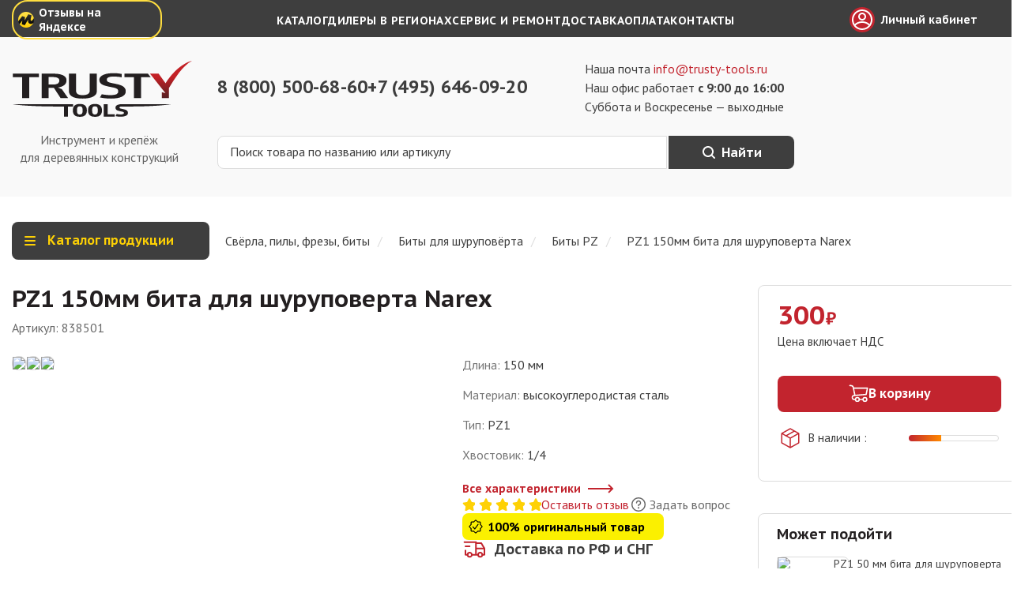

--- FILE ---
content_type: text/html; charset=utf-8
request_url: https://trusty-tools.ru/product/vstavka-dlya-shurupoverta-bita-nareh-pz-1-14-150-mm
body_size: 18950
content:
<!DOCTYPE html><html lang="ru"><head><meta charSet="utf-8"/><meta name="viewport" content="width=device-width, initial-scale=1"/><link rel="preload" as="image" href="/_next/static/media/header-logo.c9826d14.svg"/><link rel="preload" as="image" href="https://cdn.jsdelivr.net/gh/lipis/flag-icons/flags/4x3/cz.svg"/><link rel="stylesheet" href="/_next/static/chunks/4d9f28879bf9bd17.css" data-precedence="next"/><link rel="stylesheet" href="/_next/static/chunks/210265edbdc8674b.css" data-precedence="next"/><link rel="stylesheet" href="/_next/static/chunks/6fe9d0b8e0725cb6.css" data-precedence="next"/><link href="/_next/static/chunks/eb029962effe896d.css" rel="stylesheet" as="style" data-precedence="dynamic"/><link rel="preload" as="script" fetchPriority="low" href="/_next/static/chunks/bfe26b4779bda5b2.js"/><script src="/_next/static/chunks/4829f3eaa4a2e506.js" async=""></script><script src="/_next/static/chunks/fc487e5198fa059f.js" async=""></script><script src="/_next/static/chunks/f767b0fd90eb05b7.js" async=""></script><script src="/_next/static/chunks/c8ae92465b5e1349.js" async=""></script><script src="/_next/static/chunks/turbopack-42b504dbb1bce38c.js" async=""></script><script src="/_next/static/chunks/c584264b11dfc8a4.js" async=""></script><script src="/_next/static/chunks/41c9e0b1b04a2a2b.js" async=""></script><script src="/_next/static/chunks/7f22e57dce44db22.js" async=""></script><script src="/_next/static/chunks/a9c0d0c243096d45.js" async=""></script><script src="/_next/static/chunks/854a4cbab2e06f73.js" async=""></script><script src="/_next/static/chunks/4c7c0b616a8a190c.js" async=""></script><script src="/_next/static/chunks/70d150dde6cbbcdf.js" async=""></script><script src="/_next/static/chunks/61b9f3270f2f2b7e.js" async=""></script><script src="/_next/static/chunks/04efdbcebaff4981.js" async=""></script><script src="/_next/static/chunks/7cf3091b6f6ed9f6.js" async=""></script><script src="/_next/static/chunks/1ad436dae7502f72.js" async=""></script><link rel="preload" href="https://fonts.googleapis.com/css2?family=PT+Sans+Caption:wght@700&amp;family=PT+Sans:wght@400;700&amp;display=swap" as="style"/><link rel="preload" href="/_next/static/chunks/cbabed54ba28d0d5.css" as="style"/><link rel="preload" href="/_next/static/chunks/bb87c8ff6aaea939.js" as="script" fetchPriority="low"/><link rel="preload" href="/_next/static/chunks/9f74356bca940342.js" as="script" fetchPriority="low"/><link rel="preload" href="/_next/static/chunks/04b3d30c6377beb4.js" as="script" fetchPriority="low"/><link rel="preload" href="/_next/static/chunks/ef7856e5a6749b42.js" as="script" fetchPriority="low"/><link rel="preconnect" href="https://fonts.googleapis.com"/><link rel="preconnect" href="https://fonts.gstatic.com" crossorigin="anonymous"/><link rel="preconnect" href="https://api.trusty-tools.ru" crossorigin="anonymous"/><link rel="apple-touch-icon" sizes="57x57" href="/favicon/apple-touch-icon-57x57.png"/><link rel="apple-touch-icon" sizes="60x60" href="/favicon/apple-touch-icon-60x60.png"/><link rel="apple-touch-icon" sizes="72x72" href="/favicon/apple-touch-icon-72x72.png"/><link rel="apple-touch-icon" sizes="76x76" href="/favicon/apple-touch-icon-76x76.png"/><link rel="apple-touch-icon" sizes="114x114" href="/favicon/apple-touch-icon-114x114.png"/><link rel="apple-touch-icon" sizes="120x120" href="/favicon/apple-touch-icon-120x120.png"/><link rel="apple-touch-icon" sizes="144x144" href="/favicon/apple-touch-icon-144x144.png"/><link rel="apple-touch-icon" sizes="152x152" href="/favicon/apple-touch-icon-152x152.png"/><link rel="apple-touch-icon" sizes="180x180" href="/favicon/apple-touch-icon.png"/><link rel="icon" type="image/png" sizes="16x16" href="/favicon/favicon-16x16.png"/><link rel="icon" type="image/png" sizes="32x32" href="/favicon/favicon-32x32.png"/><link rel="icon" type="image/png" sizes="96x96" href="/favicon/favicon-96x96.png"/><link rel="icon" type="image/png" sizes="128x128" href="/favicon/favicon-128.png"/><link rel="icon" type="image/png" sizes="196x196" href="/favicon/favicon-196x196.png"/><link rel="shortcut icon" href="/favicon/favicon.ico"/><link rel="manifest" href="/favicon/site.webmanifest"/><link rel="mask-icon" href="/favicon/safari-pinned-tab.svg" color="#c2242e"/><meta name="application-name" content=" "/><meta name="msapplication-TileColor" content="#c2242e"/><meta name="msapplication-config" content="/favicon/browserconfig.xml"/><meta name="msapplication-TileImage" content="/favicon/mstile-144x144.png"/><meta name="msapplication-square70x70logo" content="/favicon/mstile-70x70.png"/><meta name="msapplication-square150x150logo" content="/favicon/mstile-150x150.png"/><meta name="msapplication-wide310x150logo" content="/favicon/mstile-310x150.png"/><meta name="msapplication-square310x310logo" content="/favicon/mstile-310x310.png"/><meta name="theme-color" content="#c2242e"/><meta name="msvalidate.01" content="D27C2A635A5F17258AAD153887A94EDC"/><meta name="yandex-verification" content="4ad8412b07b49250"/><meta name="google-site-verification" content="CveHJnxIVlrSqOVnMnxdDsPip48xiaxstqBeLxOLyPY"/><meta name="zen-verification" content="lUWDw6CmxpztQrqlacJ20rhlYNIS1pGaqTlp9dKQ5COKw3dxo3ab4XLFrhc58SzE"/><title>Pz1 150мм бита для шуруповерта Narex - цена, отзывы, характеристики, видео, фото - Москва и РФ</title><meta name="description" content="Бита PZ1 150 мм из легированной стали."/><meta name="application-name" content="trusty-tools.ru"/><meta name="generator" content="Next.js"/><link rel="canonical" href="https://trusty-tools.ru/product/vstavka-dlya-shurupoverta-bita-nareh-pz-1-14-150-mm"/><meta property="og:title" content="Pz1 150мм бита для шуруповерта Narex - цена, отзывы, характеристики, видео, фото - Москва и РФ"/><meta property="og:description" content="Бита PZ1 150 мм из легированной стали."/><meta property="og:url" content="https://trusty-tools.ru/product/vstavka-dlya-shurupoverta-bita-nareh-pz-1-14-150-mm"/><meta property="og:site_name" content="Trusty-Tools"/><meta property="og:locale" content="ru-RU"/><meta property="og:image" content="https://trusty-tools.ru/image/400/400/uploads/products_img/cbeaa74ddfeab61b.png"/><meta property="og:image:width" content="400"/><meta property="og:image:height" content="400"/><meta property="og:image:alt" content="Trusty-Tools"/><meta property="og:image" content="https://trusty-tools.ru/image/1200/1200/uploads/products_img/cbeaa74ddfeab61b.png"/><meta property="og:image:width" content="1200"/><meta property="og:image:height" content="1200"/><meta property="og:image:alt" content="Trusty-Tools"/><meta property="og:type" content="website"/><meta name="twitter:card" content="summary_large_image"/><meta name="twitter:title" content="Pz1 150мм бита для шуруповерта Narex - цена, отзывы, характеристики, видео, фото - Москва и РФ"/><meta name="twitter:description" content="Бита PZ1 150 мм из легированной стали."/><meta name="twitter:image" content="https://trusty-tools.ru/image/400/400/uploads/products_img/cbeaa74ddfeab61b.png"/><meta name="twitter:image:width" content="400"/><meta name="twitter:image:height" content="400"/><meta name="twitter:image:alt" content="Trusty-Tools"/><meta name="twitter:image" content="https://trusty-tools.ru/image/1200/1200/uploads/products_img/cbeaa74ddfeab61b.png"/><meta name="twitter:image:width" content="1200"/><meta name="twitter:image:height" content="1200"/><meta name="twitter:image:alt" content="Trusty-Tools"/><link href="https://fonts.googleapis.com/css2?family=PT+Sans+Caption:wght@700&amp;family=PT+Sans:wght@400;700&amp;display=swap" rel="stylesheet"/><script src="/_next/static/chunks/a6dad97d9634a72d.js" noModule=""></script></head><body><div hidden=""><!--$--><!--/$--></div><header class="header-module-scss-module__cxM65G__container"><div class="topline-module-scss-module__8b4MCG__wrapper"><nav class="topline-module-scss-module__8b4MCG__container"><a class="marketreviews-module-scss-module__pYS0lW__reviews" title="Отзывы о нас на Яндекс.Картах" target="_blank" rel="noreferrer" href="https://yandex.ru/maps/org/trasti_tuls/164204380886/reviews/?ll=37.126814%2C55.867347&amp;utm_campaign=v1&amp;utm_medium=rating&amp;utm_source=badge&amp;z=14">Отзывы на Яндексе</a><ul class="toplinks-module-scss-module__C1Wo_q__list"><li class="toplinks-module-scss-module__C1Wo_q__list__item"><a class="toplinks-module-scss-module__C1Wo_q__list__link" title="Каталог" href="/category">Каталог</a></li><li class="toplinks-module-scss-module__C1Wo_q__list__item"><a class="toplinks-module-scss-module__C1Wo_q__list__link" title="Дилеры в регионах" href="/dealers">Дилеры в регионах</a></li><li class="toplinks-module-scss-module__C1Wo_q__list__item"><a class="toplinks-module-scss-module__C1Wo_q__list__link" title="Сервис и ремонт" href="/page/servis">Сервис и ремонт</a></li><li class="toplinks-module-scss-module__C1Wo_q__list__item"><a class="toplinks-module-scss-module__C1Wo_q__list__link" title="Доставка" href="/page/dostavka">Доставка</a></li><li class="toplinks-module-scss-module__C1Wo_q__list__item"><a class="toplinks-module-scss-module__C1Wo_q__list__link" title="Оплата" href="/page/kak-mozhno-oplatit-pokupku">Оплата</a></li><li class="toplinks-module-scss-module__C1Wo_q__list__item"><a class="toplinks-module-scss-module__C1Wo_q__list__link" title="Контакты" href="/contacts">Контакты</a></li></ul><div class="topline-profile-link-module-scss-module__UuPOUW__container"><a class="topline-profile-link-module-scss-module__UuPOUW__link" title="Личный кабинет" href="/login?from=%2Fproduct%2Fvstavka-dlya-shurupoverta-bita-nareh-pz-1-14-150-mm">Личный кабинет</a></div></nav></div><div class="headermain-module-scss-module__xPgfWa__container"><div class="logo-module-scss-module__V47JMG__box"><a title="Трасти Тулс" href="/"><img alt="Трасти Тулс" width="228" height="71" decoding="async" data-nimg="1" class="logo-module-scss-module__V47JMG__image" style="color:transparent" src="/_next/static/media/header-logo.c9826d14.svg"/></a><p class="logo-module-scss-module__V47JMG__box__text">Инструмент и крепёж для деревянных конструкций</p></div><div class="headercenter-module-scss-module__hWbvsW__container"><div class="contactinfo-module-scss-module__qz6pLq__container"><div class="contactinfo-module-scss-module__qz6pLq__phones"><div class="headerphone-module-scss-module__Lj7yBq__number headerphone-module-scss-module__Lj7yBq__number_withicon"><a class="headerphone-module-scss-module__Lj7yBq__number__link" href="tel:88005006860" title="Бесплатный звонок по РФ">8 (800) 500-68-60</a></div><div class="headerphone-module-scss-module__Lj7yBq__number"><a class="headerphone-module-scss-module__Lj7yBq__number__link" href="tel:74956460920" title="Московский номер">+7 (495) 646-09-20</a></div></div><div class="headerworking-module-scss-module__0LhYHG__info"><p class="headerworking-module-scss-module__0LhYHG__info__text">Наша почта <a class="headerworking-module-scss-module__0LhYHG__info__email" href="mailto:info@trusty-tools.ru" title="info@trusty-tools.ru">info@trusty-tools.ru</a></p><p class="headerworking-module-scss-module__0LhYHG__info__text">Наш офис работает <strong>с 9:00 до 16:00</strong></p><p class="headerworking-module-scss-module__0LhYHG__info__text">Суббота и Воскресенье — выходные</p></div></div><form class="headersearch-module-scss-module__dOQiHa__container"><input class="headersearch-module-scss-module__dOQiHa__input" type="text" id="search" placeholder="Поиск товара по названию или артикулу" maxLength="100" name="search" value=""/><button type="submit" class="headersearch-module-scss-module__dOQiHa__button">Найти</button></form></div></div></header><div class="breadcrumbswithdropdown-module-scss-module__k6WjzW__container"><div class="dropdownmenu-module-scss-module__m2BpZW__container"><button type="button" class="dropdownmenu-module-scss-module__m2BpZW__button">Каталог продукции</button><ul class="dropdownmenu-module-scss-module__m2BpZW__list dropdownmenu-module-scss-module__m2BpZW__list_hidden"><li><a class="dropdownmenu-module-scss-module__m2BpZW__list__link" title="Гвоздезабивные пистолеты" href="/category/gvozdezabivnye-pistolety"><span>Гвоздезабивные пистолеты</span></a></li><li><a class="dropdownmenu-module-scss-module__m2BpZW__list__link" title="Гвозди и&amp;nbsp;скобы" href="/category/gvozdi-i-skoby"><span>Гвозди и&nbsp;скобы</span></a></li><li><a class="dropdownmenu-module-scss-module__m2BpZW__list__link" title="Конструкционные саморезы" href="/category/konstrukcionnye-samorezy"><span>Конструкционные саморезы</span></a></li><li><a class="dropdownmenu-module-scss-module__m2BpZW__list__link" title="Пильные диски" href="/category/pilnye-diski-all"><span>Пильные диски</span></a></li><li><a class="dropdownmenu-module-scss-module__m2BpZW__list__link" title="Электроинструмент" href="/category/akkumulyatornyj-instrument"><span>Электроинструмент</span></a></li><li><a class="dropdownmenu-module-scss-module__m2BpZW__list__link" title="Измерительный и&amp;nbsp;разметочный" href="/category/izmeritelnyj-i-razmetochnyj"><span>Измерительный и&nbsp;разметочный</span></a></li><li><a class="dropdownmenu-module-scss-module__m2BpZW__list__link" title="Ручной инструмент" href="/category/ruchnoy-instrument"><span>Ручной инструмент</span></a></li><li><a class="dropdownmenu-module-scss-module__m2BpZW__list__link" title="Спецодежда и&amp;nbsp;хранение" href="/category/specodezhda"><span>Спецодежда и&nbsp;хранение</span></a></li><li><a class="dropdownmenu-module-scss-module__m2BpZW__list__link" title="Шланги и&amp;nbsp;компрессоры" href="/category/shlangi-i-aksessuary"><span>Шланги и&nbsp;компрессоры</span></a></li><li><a class="dropdownmenu-module-scss-module__m2BpZW__list__link" title="Свёрла, пилы, фрезы, биты" href="/category/svyorla-i-diski"><span>Свёрла, пилы, фрезы, биты</span></a></li><li><a class="dropdownmenu-module-scss-module__m2BpZW__list__link" title="Крепёжные системы" href="/category/krepyozhnye-lementy"><span>Крепёжные системы</span></a></li><li><a class="dropdownmenu-module-scss-module__m2BpZW__list__link" title="Шлифование и&amp;nbsp;абразивы" href="/category/shlifovanie-i-obrabotka"><span>Шлифование и&nbsp;абразивы</span></a></li><li><a class="dropdownmenu-module-scss-module__m2BpZW__list__link" title="Запчасти и&amp;nbsp;аксессуары" href="/category/zapchasti-dlya-pnevmoinstrumenta"><span>Запчасти и&nbsp;аксессуары</span></a></li><li><a class="dropdownmenu-module-scss-module__m2BpZW__list__link" title="Trusty Home" href="/category/trusty-home"><span>Trusty Home</span></a></li></ul></div><div class="breadcrumbs-module-scss-module__2PEG1q__container"><button type="button" class="breadcrumbs-module-scss-module__2PEG1q__button">Раскрыть все</button><ul class="breadcrumbs-module-scss-module__2PEG1q__list"><li class="breadcrumbs-module-scss-module__2PEG1q__list__item breadcrumbs-module-scss-module__2PEG1q__list__item_link"><a class="breadcrumbs-module-scss-module__2PEG1q__list__link" href="/category/svyorla-i-diski"><span>Свёрла, пилы, фрезы, биты</span></a></li><li class="breadcrumbs-module-scss-module__2PEG1q__list__item breadcrumbs-module-scss-module__2PEG1q__list__item_link"><a class="breadcrumbs-module-scss-module__2PEG1q__list__link" href="/category/bity"><span>Биты для шуруповёрта</span></a></li><li class="breadcrumbs-module-scss-module__2PEG1q__list__item breadcrumbs-module-scss-module__2PEG1q__list__item_link breadcrumbs-module-scss-module__2PEG1q__list__item_link_last"><a class="breadcrumbs-module-scss-module__2PEG1q__list__link" href="/category/bity-pz"><span>Биты PZ</span></a></li><li class="breadcrumbs-module-scss-module__2PEG1q__list__item breadcrumbs-module-scss-module__2PEG1q__list__item_text"><span class="breadcrumbs-module-scss-module__2PEG1q__list__text">PZ1 150мм бита для шуруповерта Narex</span></li></ul><script type="application/ld+json">{"@context":"https://schema.org","@type":"BreadcrumbList","itemListElement":[{"@type":"ListItem","position":1,"item":{"@id":"https://trusty-tools.ru/category/svyorla-i-diski/","name":"Свёрла, пилы, фрезы, биты"}},{"@type":"ListItem","position":2,"item":{"@id":"https://trusty-tools.ru/category/bity/","name":"Биты для шуруповёрта"}},{"@type":"ListItem","position":3,"item":{"@id":"https://trusty-tools.ru/category/bity-pz/","name":"Биты PZ"}},{"@type":"ListItem","position":4,"item":{"@id":"https://trusty-tools.ru/product/vstavka-dlya-shurupoverta-bita-nareh-pz-1-14-150-mm/","name":"PZ1 150мм бита для шуруповерта Narex"}}]}</script></div></div><main><div class="product-module-scss-module__2IwVEa__container"><div class="productheading-module-scss-module__wIHIba__container"><h1 class="productheading-module-scss-module__wIHIba__title">PZ1 150мм бита для шуруповерта Narex</h1><div class="productheading-module-scss-module__wIHIba__heading__bottom"><p class="productheading-module-scss-module__wIHIba__articul">Артикул:<!-- --> <!-- -->838501</p></div></div><section class="productphoto-module-scss-module__J9tM7G__section" aria-label="Фотографии"><div class="productphoto-module-scss-module__J9tM7G__container"><ul class="productphoto-module-scss-module__J9tM7G__slider fader"><li class="keen-slider__slide productphoto-module-scss-module__J9tM7G__slider__slide"><img alt="PZ1 150мм бита для шуруповерта Narex" loading="lazy" width="510" height="510" decoding="async" data-nimg="1" class="productphoto-module-scss-module__J9tM7G__image" style="color:transparent" srcSet="/_next/image?url=https%3A%2F%2Ftrusty-tools.ru%2Fimage%2F1200%2F1200%2Fuploads%2Fproducts_img%2Fcbeaa74ddfeab61b.png&amp;w=640&amp;q=75 1x, /_next/image?url=https%3A%2F%2Ftrusty-tools.ru%2Fimage%2F1200%2F1200%2Fuploads%2Fproducts_img%2Fcbeaa74ddfeab61b.png&amp;w=1080&amp;q=75 2x" src="/_next/image?url=https%3A%2F%2Ftrusty-tools.ru%2Fimage%2F1200%2F1200%2Fuploads%2Fproducts_img%2Fcbeaa74ddfeab61b.png&amp;w=1080&amp;q=75"/></li><li class="keen-slider__slide productphoto-module-scss-module__J9tM7G__slider__slide"><img alt="PZ1 150мм бита для шуруповерта Narex" loading="lazy" width="510" height="510" decoding="async" data-nimg="1" class="productphoto-module-scss-module__J9tM7G__image" style="color:transparent" srcSet="/_next/image?url=https%3A%2F%2Ftrusty-tools.ru%2Fimage%2F1200%2F1200%2Fuploads%2Fproducts_img%2F50e717c2a51c62ae.jpg&amp;w=640&amp;q=75 1x, /_next/image?url=https%3A%2F%2Ftrusty-tools.ru%2Fimage%2F1200%2F1200%2Fuploads%2Fproducts_img%2F50e717c2a51c62ae.jpg&amp;w=1080&amp;q=75 2x" src="/_next/image?url=https%3A%2F%2Ftrusty-tools.ru%2Fimage%2F1200%2F1200%2Fuploads%2Fproducts_img%2F50e717c2a51c62ae.jpg&amp;w=1080&amp;q=75"/></li><li class="keen-slider__slide productphoto-module-scss-module__J9tM7G__slider__slide"><img alt="PZ1 150мм бита для шуруповерта Narex" loading="lazy" width="510" height="510" decoding="async" data-nimg="1" class="productphoto-module-scss-module__J9tM7G__image" style="color:transparent" srcSet="/_next/image?url=https%3A%2F%2Ftrusty-tools.ru%2Fimage%2F1200%2F1200%2Fuploads%2Fproducts_img%2F2d3ef1a83a646999.jpg&amp;w=640&amp;q=75 1x, /_next/image?url=https%3A%2F%2Ftrusty-tools.ru%2Fimage%2F1200%2F1200%2Fuploads%2Fproducts_img%2F2d3ef1a83a646999.jpg&amp;w=1080&amp;q=75 2x" src="/_next/image?url=https%3A%2F%2Ftrusty-tools.ru%2Fimage%2F1200%2F1200%2Fuploads%2Fproducts_img%2F2d3ef1a83a646999.jpg&amp;w=1080&amp;q=75"/></li></ul></div></section><section class="productoffer-module-scss-module__-BIt0a__offer" aria-label="Купить"><div class="productoffer-module-scss-module__-BIt0a__offer__price"><p class="productoffer-module-scss-module__-BIt0a__offer__price_regular">300<span class="productoffer-module-scss-module__-BIt0a__offer__price_currency">₽</span></p></div><p class="productoffer-module-scss-module__-BIt0a__offer__tax">Цена включает НДС</p><button type="button" class="productoffer-module-scss-module__-BIt0a__offer__button"><svg width="25" height="24" fill="none" xmlns="http://www.w3.org/2000/svg"><g fill="#fff"><path d="M7.704 15.172a.8.8 0 0 1-.799-.64L5.035 5.11a2.398 2.398 0 0 0-2.35-1.926H1.311a.8.8 0 0 1 0-1.598h1.374a3.996 3.996 0 0 1 3.916 3.196l1.903 9.431a.8.8 0 0 1-.64.96h-.16Z"></path><path d="M8.504 20.767H7.017a3.308 3.308 0 0 1-.304-6.602l14.714-1.334 1.287-6.45H6.105a.8.8 0 0 1 0-1.599h17.583a.8.8 0 0 1 .615.296.8.8 0 0 1 .184.664l-1.599 7.992a.8.8 0 0 1-.71.639l-15.322 1.39a1.704 1.704 0 0 0 .16 3.405h1.487a.8.8 0 1 1 0 1.599Zm11.988 2.397a3.197 3.197 0 1 1 0-6.394 3.197 3.197 0 0 1 0 6.394Zm0-4.795a1.599 1.599 0 1 0 0 3.198 1.599 1.599 0 0 0 0-3.198Z"></path><path d="M10.901 23.164a3.197 3.197 0 1 1 0-6.394 3.197 3.197 0 0 1 0 6.394Zm0-4.795a1.598 1.598 0 1 0 0 3.197 1.598 1.598 0 0 0 0-3.197Z"></path><path d="M18.094 20.767h-4.795a.8.8 0 0 1 0-1.599h4.795a.8.8 0 1 1 0 1.599Z"></path></g></svg><span>В корзину</span></button><div class="productoffer-module-scss-module__-BIt0a__offer__stock"><p class="productoffer-module-scss-module__-BIt0a__offer__stock_text">В наличии </p><div class="availabilitybar-module-scss-module__94q75W__availability availabilitybar-module-scss-module__94q75W__availability_20">3</div></div></section><div class="product-module-scss-module__2IwVEa__short"><section class="productshort-module-scss-module__MVnkFa__container" aria-label="Краткое описание"><section class="productshort-module-scss-module__MVnkFa__specs" aria-label="Основные характеристики"><ul class="productshort-module-scss-module__MVnkFa__specs__list"><li class="productshort-module-scss-module__MVnkFa__specs__item">Длина<!-- -->: <span class="productshort-module-scss-module__MVnkFa__specs__value">150 мм</span></li><li class="productshort-module-scss-module__MVnkFa__specs__item">Материал<!-- -->: <span class="productshort-module-scss-module__MVnkFa__specs__value">высокоуглеродистая сталь</span></li><li class="productshort-module-scss-module__MVnkFa__specs__item">Тип<!-- -->: <span class="productshort-module-scss-module__MVnkFa__specs__value">PZ1</span></li><li class="productshort-module-scss-module__MVnkFa__specs__item">Хвостовик<!-- -->: <span class="productshort-module-scss-module__MVnkFa__specs__value">1/4</span></li></ul><button type="button" class="productshort-module-scss-module__MVnkFa__specs__link">Все характеристики</button></section></section><div class="productrating-module-scss-module__OqdlyW__rating"><a class="productrating-module-scss-module__OqdlyW__rating" target="_blank" href="/product/vstavka-dlya-shurupoverta-bita-nareh-pz-1-14-150-mm/reviews"><div class="ratingstars-module-scss-module__OUR7Xq__stars"><div class="ratingstars-module-scss-module__OUR7Xq__stars__item ratingstars-module-scss-module__OUR7Xq__stars__item_active">1</div><div class="ratingstars-module-scss-module__OUR7Xq__stars__item ratingstars-module-scss-module__OUR7Xq__stars__item_active">2</div><div class="ratingstars-module-scss-module__OUR7Xq__stars__item ratingstars-module-scss-module__OUR7Xq__stars__item_active">3</div><div class="ratingstars-module-scss-module__OUR7Xq__stars__item ratingstars-module-scss-module__OUR7Xq__stars__item_active">4</div><div class="ratingstars-module-scss-module__OUR7Xq__stars__item ratingstars-module-scss-module__OUR7Xq__stars__item_active">5</div></div><span class="productrating-module-scss-module__OqdlyW__rating__value">Оставить отзыв</span></a><a class="productrating-module-scss-module__OqdlyW__question" target="_blank" href="/product/vstavka-dlya-shurupoverta-bita-nareh-pz-1-14-150-mm/questions">Задать вопрос</a></div><p class="originalproduct-module-scss-module__6RMyLG__container">100% оригинальный товар</p><section class="productdelivery-module-scss-module__BqaM2G__container"><section class="productdeliveryinfo-module-scss-module__jnHVGq__delivery"><h2 class="productdeliveryinfo-module-scss-module__jnHVGq__delivery__title"><a class="productdeliveryinfo-module-scss-module__jnHVGq__delivery__link" href="/page/dostavka">Доставка по РФ и СНГ</a></h2><div class="productdeliveryinfo-module-scss-module__jnHVGq__delivery__list"><p class="productdeliveryinfo-module-scss-module__jnHVGq__delivery__item"><span class="productdeliveryinfo-module-scss-module__jnHVGq__delivery__value">Отправляем грузы СДЭКом и DPD. Можем привезти на терминал любой транспортной компании на ваш выбор.</span></p></div></section></section></div><div class="product-module-scss-module__2IwVEa__description"><nav class="productnavigation-module-scss-module__JpZo_G__container"><ul class="productnavigation-module-scss-module__JpZo_G__list" role="listbox" aria-label="Навигация по карточке товара"><li aria-selected="true" role="option"><button class="filterbutton-module-scss-module__zskMua__button filterbutton-module-scss-module__zskMua__button_active" type="button" aria-label="Описание">Описание</button></li><li aria-selected="false" role="option"><button class="filterbutton-module-scss-module__zskMua__button" type="button" aria-label="Расходные материалы">Расходные материалы</button></li><li aria-selected="false" role="option"><button class="filterbutton-module-scss-module__zskMua__button" type="button" aria-label="С этим товаром покупают">С этим товаром покупают</button></li></ul></nav><section class="productdescription-module-scss-module__DRSlAa__container text" id="description"><h2 class="productdescription-module-scss-module__DRSlAa__description__title">Описание товара</h2><div class="productdescription-module-scss-module__DRSlAa__description_container"><div class="productdescription-module-scss-module__DRSlAa__description"><p>Вставка для шуруповерта PZ-1, 1/4", 150 мм NAREX для шуруповёрта предназначена для винтовых работ с высоким, а также резко возрастающим моментом вращения, например, при креплении металлических деталей на дерево или винтов с метрической резьбой. Изготовлена из высоколегированной стали Mo-Vс хромированной поверхностью.</p></div></div></section><section id="parameters" class="productparameters-module-scss-module__PcUiGW__container"><h3 class="productparameters-module-scss-module__PcUiGW__title">Характеристики</h3><ul class="productparameters-module-scss-module__PcUiGW__list"><li class="productparameters-module-scss-module__PcUiGW__list__item">Длина<!-- -->: <span>150 мм</span></li><li class="productparameters-module-scss-module__PcUiGW__list__item">Материал<!-- -->: <span>высокоуглеродистая сталь</span></li><li class="productparameters-module-scss-module__PcUiGW__list__item">Тип<!-- -->: <span>PZ1</span></li><li class="productparameters-module-scss-module__PcUiGW__list__item">Хвостовик<!-- -->: <span>1/4</span></li><li class="productparameters-module-scss-module__PcUiGW__list__item">Вес брутто: <span>0,05<!-- --> кг</span></li></ul></section><button type="button" class="printbutton-module-scss-module__Isx_aa__button">Распечатать описание</button></div><div class="product-module-scss-module__2IwVEa__advanced"><section class="pruductmanufacturer-module-scss-module__ZP05zW__container"><h3 class="pruductmanufacturer-module-scss-module__ZP05zW__title">Производитель</h3><a title="Narex" href="/manufacturers/nareh"><img alt="Narex" loading="lazy" width="90" height="90" decoding="async" data-nimg="1" class="pruductmanufacturer-module-scss-module__ZP05zW__logo" style="color:transparent" srcSet="/_next/image?url=https%3A%2F%2Ftrusty-tools.ru%2Fimage%2F200%2F200%2Fuploads%2Fmanufacturer_img%2F7d75f16da635a841.png&amp;w=96&amp;q=75 1x, /_next/image?url=https%3A%2F%2Ftrusty-tools.ru%2Fimage%2F200%2F200%2Fuploads%2Fmanufacturer_img%2F7d75f16da635a841.png&amp;w=256&amp;q=75 2x" src="/_next/image?url=https%3A%2F%2Ftrusty-tools.ru%2Fimage%2F200%2F200%2Fuploads%2Fmanufacturer_img%2F7d75f16da635a841.png&amp;w=256&amp;q=75"/></a><figure class="pruductmanufacturer-module-scss-module__ZP05zW__country"><img class="pruductmanufacturer-module-scss-module__ZP05zW__country__flag" alt="Чехия — родина бренда" src="https://cdn.jsdelivr.net/gh/lipis/flag-icons/flags/4x3/cz.svg" style="display:inline-block;width:52px;height:36px;vertical-align:middle"/><figcaption class="pruductmanufacturer-module-scss-module__ZP05zW__country__text">Чехия<!-- --> — родина бренда</figcaption></figure><figure class="pruductmanufacturer-module-scss-module__ZP05zW__country"><img class="pruductmanufacturer-module-scss-module__ZP05zW__country__flag" alt="Чехия — страна производства" src="https://cdn.jsdelivr.net/gh/lipis/flag-icons/flags/4x3/cz.svg" style="display:inline-block;width:52px;height:36px;vertical-align:middle"/><figcaption class="pruductmanufacturer-module-scss-module__ZP05zW__country__text">Чехия<!-- --> — страна производства</figcaption></figure></section></div><section class="productavaiableanalogs-module-scss-module__53Qg8q__container"><h2 class="productavaiableanalogs-module-scss-module__53Qg8q__title">Может подойти</h2><ul class="productavaiableanalogs-module-scss-module__53Qg8q__list"><li class="productavaiableanalogs-module-scss-module__53Qg8q__list__item"><a href="/product/pz1-50mm-bita-dlya-shurupoverta"><img alt="PZ1 50 мм бита для шуруповерта (2 шт)" loading="lazy" width="64" height="64" decoding="async" data-nimg="1" class="productavaiableanalogs-module-scss-module__53Qg8q__list__image" style="color:transparent" srcSet="/_next/image?url=https%3A%2F%2Ftrusty-tools.ru%2Fimage%2F1200%2F1200%2Fuploads%2Ftools%2Fbits%2FPZ%2FPZ1_1.jpg&amp;w=64&amp;q=75 1x, /_next/image?url=https%3A%2F%2Ftrusty-tools.ru%2Fimage%2F1200%2F1200%2Fuploads%2Ftools%2Fbits%2FPZ%2FPZ1_1.jpg&amp;w=128&amp;q=75 2x" src="/_next/image?url=https%3A%2F%2Ftrusty-tools.ru%2Fimage%2F1200%2F1200%2Fuploads%2Ftools%2Fbits%2FPZ%2FPZ1_1.jpg&amp;w=128&amp;q=75"/></a><div><h3 class="productavaiableanalogs-module-scss-module__53Qg8q__list__title"><a class="productavaiableanalogs-module-scss-module__53Qg8q__list__link" title="PZ1 50 мм бита для шуруповерта (2 шт)" href="/product/pz1-50mm-bita-dlya-shurupoverta">PZ1 50 мм бита для шуруповерта (2 шт)</a></h3><p class="productavaiableanalogs-module-scss-module__53Qg8q__list__price">100<!-- --> <!-- -->₽</p></div></li><li class="productavaiableanalogs-module-scss-module__53Qg8q__list__item"><a href="/product/bity-udarnye-impact-torsion-pz2-50mm-5-sht"><img alt="Биты ударные IMPACT Torsion Pz2 50мм (5 шт)" loading="lazy" width="64" height="64" decoding="async" data-nimg="1" class="productavaiableanalogs-module-scss-module__53Qg8q__list__image" style="color:transparent" srcSet="/_next/image?url=https%3A%2F%2Ftrusty-tools.ru%2Fimage%2F1200%2F1200%2Fuploads%2Fproducts_img%2F870aa4feb13758e9.jpg&amp;w=64&amp;q=75 1x, /_next/image?url=https%3A%2F%2Ftrusty-tools.ru%2Fimage%2F1200%2F1200%2Fuploads%2Fproducts_img%2F870aa4feb13758e9.jpg&amp;w=128&amp;q=75 2x" src="/_next/image?url=https%3A%2F%2Ftrusty-tools.ru%2Fimage%2F1200%2F1200%2Fuploads%2Fproducts_img%2F870aa4feb13758e9.jpg&amp;w=128&amp;q=75"/></a><div><h3 class="productavaiableanalogs-module-scss-module__53Qg8q__list__title"><a class="productavaiableanalogs-module-scss-module__53Qg8q__list__link" title="Биты ударные IMPACT Torsion Pz2 50мм (5 шт)" href="/product/bity-udarnye-impact-torsion-pz2-50mm-5-sht">Биты ударные IMPACT Torsion Pz2 50мм (5 шт)</a></h3><p class="productavaiableanalogs-module-scss-module__53Qg8q__list__price">700<!-- --> <!-- -->₽</p></div></li></ul><a class="productavaiableanalogs-module-scss-module__53Qg8q__link" title="Все аналогичные товары" href="/category/bity-pz">Все аналогичные товары</a></section></div><script type="application/ld+json">{"@context":"https://schema.org","@type":"Product","url":"https://trusty-tools.ru/product/vstavka-dlya-shurupoverta-bita-nareh-pz-1-14-150-mm","sku":"838501","description":"Бита PZ1 150 мм из легированной стали.","name":"PZ1 150мм бита для шуруповерта Narex","image":"https://trusty-tools.ru/uploads/products_img/cbeaa74ddfeab61b.png","brand":{"@type":"Brand","logo":"https://trusty-tools.ru/image/200/200/uploads/manufacturer_img/7d75f16da635a841.png","name":"Narex","url":"https://trusty-tools.ru/manufacturers/nareh/"},"countryOfAssembly":"Чехия","category":"Свёрла, пилы, фрезы, биты","offers":{"@type":"Offer","availability":"https://schema.org/InStock","price":0,"priceCurrency":"RUB","url":"https://trusty-tools.ru/product/vstavka-dlya-shurupoverta-bita-nareh-pz-1-14-150-mm","itemCondition":"https://schema.org/NewCondition","seller":{"@type":"Organization","name":"Trusty-Tools"}},"additionalProperty":[{"@type":"PropertyValue","name":"Длина","value":"150 мм"},{"@type":"PropertyValue","name":"Материал","value":"высокоуглеродистая сталь"},{"@type":"PropertyValue","name":"Тип","value":"PZ1"},{"@type":"PropertyValue","name":"Хвостовик","value":"1/4"}],"mainEntityOfPage":{"@type":"WebPage","@id":"https://trusty-tools.ru/product/vstavka-dlya-shurupoverta-bita-nareh-pz-1-14-150-mm"}}</script><!--$!--><template data-dgst="BAILOUT_TO_CLIENT_SIDE_RENDERING"></template><!--/$--></main><div class="productmobileaddtocartline-module-scss-module__xEpr1q__offer"><div class="productmobileaddtocartline-module-scss-module__xEpr1q__offer__price"><div class="productmobileaddtocartline-module-scss-module__xEpr1q__offer__price_regular">300<!-- --> ₽</div></div><button class="productmobileaddtocartline-module-scss-module__xEpr1q__offer__button" type="button"><svg width="25" height="24" fill="none" xmlns="http://www.w3.org/2000/svg"><g fill="#fff"><path d="M7.704 15.172a.8.8 0 0 1-.799-.64L5.035 5.11a2.398 2.398 0 0 0-2.35-1.926H1.311a.8.8 0 0 1 0-1.598h1.374a3.996 3.996 0 0 1 3.916 3.196l1.903 9.431a.8.8 0 0 1-.64.96h-.16Z"></path><path d="M8.504 20.767H7.017a3.308 3.308 0 0 1-.304-6.602l14.714-1.334 1.287-6.45H6.105a.8.8 0 0 1 0-1.599h17.583a.8.8 0 0 1 .615.296.8.8 0 0 1 .184.664l-1.599 7.992a.8.8 0 0 1-.71.639l-15.322 1.39a1.704 1.704 0 0 0 .16 3.405h1.487a.8.8 0 1 1 0 1.599Zm11.988 2.397a3.197 3.197 0 1 1 0-6.394 3.197 3.197 0 0 1 0 6.394Zm0-4.795a1.599 1.599 0 1 0 0 3.198 1.599 1.599 0 0 0 0-3.198Z"></path><path d="M10.901 23.164a3.197 3.197 0 1 1 0-6.394 3.197 3.197 0 0 1 0 6.394Zm0-4.795a1.598 1.598 0 1 0 0 3.197 1.598 1.598 0 0 0 0-3.197Z"></path><path d="M18.094 20.767h-4.795a.8.8 0 0 1 0-1.599h4.795a.8.8 0 1 1 0 1.599Z"></path></g></svg><span>В корзину</span></button></div><!--$--><!--/$--><footer class="footer-module-scss-module__OkR9Rq__container"><div><nav class="navigationline-module-scss-module__Z59LAW__container"><section><h2 class="navigationline-module-scss-module__Z59LAW__title">Как купить</h2><ul class="navigationline-module-scss-module__Z59LAW__list"><li class="navigationline-module-scss-module__Z59LAW__list__item"><a class="navigationline-module-scss-module__Z59LAW__list__link" title="Дилеры Trusty-Tools в регионах" href="/dealers">Дилеры Trusty-Tools в регионах</a></li><li class="navigationline-module-scss-module__Z59LAW__list__item"><a class="navigationline-module-scss-module__Z59LAW__list__link" title="Как оформить заказ" href="/page/kak-mozhno-oplatit-pokupku">Как оформить заказ</a></li><li class="navigationline-module-scss-module__Z59LAW__list__item"><a class="navigationline-module-scss-module__Z59LAW__list__link" title="Как оплатить заказ" href="/page/oformlenie-zakazov">Как оплатить заказ</a></li><li class="navigationline-module-scss-module__Z59LAW__list__item"><a class="navigationline-module-scss-module__Z59LAW__list__link" title="Доставка покупок" href="/page/dostavka">Доставка покупок</a></li></ul></section><section><h2 class="navigationline-module-scss-module__Z59LAW__title">Сервисный центр</h2><ul class="navigationline-module-scss-module__Z59LAW__list"><li class="navigationline-module-scss-module__Z59LAW__list__item"><a class="navigationline-module-scss-module__Z59LAW__list__link" title="Возврат и обмен товара" href="/page/servis">Возврат и обмен товара</a></li><li class="navigationline-module-scss-module__Z59LAW__list__item"><a class="navigationline-module-scss-module__Z59LAW__list__link" title="Гарантия на товары" href="/page/servis">Гарантия на товары</a></li><li class="navigationline-module-scss-module__Z59LAW__list__item"><a class="navigationline-module-scss-module__Z59LAW__list__link" title="Сервисный центр" href="/page/servis">Сервисный центр</a></li><li class="navigationline-module-scss-module__Z59LAW__list__item"><a class="navigationline-module-scss-module__Z59LAW__list__link" title="Ремонт инструмента" href="/page/servis">Ремонт инструмента</a></li></ul></section><section><h2 class="navigationline-module-scss-module__Z59LAW__title">О компании</h2><ul class="navigationline-module-scss-module__Z59LAW__list"><li class="navigationline-module-scss-module__Z59LAW__list__item"><a class="navigationline-module-scss-module__Z59LAW__list__link" title="О компании Trusty-Tools" href="/page/about">О компании Trusty-Tools</a></li><li class="navigationline-module-scss-module__Z59LAW__list__item"><a class="navigationline-module-scss-module__Z59LAW__list__link" title="Дилерская программа" href="/page/dilerskaya-programma">Дилерская программа</a></li><li class="navigationline-module-scss-module__Z59LAW__list__item"><a class="navigationline-module-scss-module__Z59LAW__list__link" title="Производители продукции" href="/manufacturers">Производители продукции</a></li><li class="navigationline-module-scss-module__Z59LAW__list__item"><a class="navigationline-module-scss-module__Z59LAW__list__link" title="Контактная информация" href="/contacts">Контактная информация</a></li></ul></section><section><h2 class="navigationline-module-scss-module__Z59LAW__title">Полезная информация</h2><ul class="navigationline-module-scss-module__Z59LAW__list"><li class="navigationline-module-scss-module__Z59LAW__list__item"><a class="navigationline-module-scss-module__Z59LAW__list__link" title="FAQ (ЧАВО) - Частые Вопросы" href="/page/faq">FAQ (ЧАВО) - Частые Вопросы</a></li><li class="navigationline-module-scss-module__Z59LAW__list__item"><a class="navigationline-module-scss-module__Z59LAW__list__link" title="Видео обзоры инструмента" href="/video">Видео обзоры инструмента</a></li><li class="navigationline-module-scss-module__Z59LAW__list__item"><a class="navigationline-module-scss-module__Z59LAW__list__link" title="Статьи и полезная информация" href="/articles">Статьи и полезная информация</a></li><li class="navigationline-module-scss-module__Z59LAW__list__item"><a class="navigationline-module-scss-module__Z59LAW__list__link" title="Новости компании" href="/news">Новости компании</a></li></ul></section></nav></div><div class="contactinfomain-module-scss-module__bX-7Ia__container"><div class="footerlogo-module-scss-module__1fqCoW__box"><a title="Трасти Тулс" href="/"><img alt="Трасти Тулс" width="228" height="71" decoding="async" data-nimg="1" style="color:transparent" src="/_next/static/media/header-logo.c9826d14.svg"/></a><p class="footerlogo-module-scss-module__1fqCoW__box__text">Инструмент и крепёж для деревянных конструкций</p></div><div class="contactinfomain-module-scss-module__bX-7Ia__phonenumbers"><ul class="contactinfomain-module-scss-module__bX-7Ia__phones"><li><a class="contactinfomain-module-scss-module__bX-7Ia__phones__link" href="tel:88005006860" title="Бесплатный звонок по РФ">8 (800) 500-68-60</a></li><li><a class="contactinfomain-module-scss-module__bX-7Ia__phones__link" href="tel:74956460920" title="Телефон в РФ">+7 (495) 646-09-20</a></li></ul><div><h2 class="socials-module-scss-module__Tmj-BG__title">Мы в соцсетях</h2><ul class="socials-module-scss-module__Tmj-BG__socials"><li><a class="socials-module-scss-module__Tmj-BG__socials__itemLink socials-module-scss-module__Tmj-BG__socials__itemLink_type_vk" href="https://vk.com/trustytools" title="Мы Вконтакте" target="_blank" rel="noreferrer">Вконтакте</a></li><li><a class="socials-module-scss-module__Tmj-BG__socials__itemLink socials-module-scss-module__Tmj-BG__socials__itemLink_type_telegram" href="https://t.me/trustytools" title="Подписывайтесь на нас в телеграм" target="_blank" rel="noreferrer">Телеграм</a></li><li><a class="socials-module-scss-module__Tmj-BG__socials__itemLink socials-module-scss-module__Tmj-BG__socials__itemLink_type_youtube" href="https://www.youtube.com/@TrustyTools_" title="Подписывайтесь на наш Youtube" target="_blank" rel="noreferrer">YouTube</a></li><li><a class="socials-module-scss-module__Tmj-BG__socials__itemLink socials-module-scss-module__Tmj-BG__socials__itemLink_type_rutube" href="https://rutube.ru/channel/23845524/" title="Подписывайтесь на наш RuTube" target="_blank" rel="noreferrer">YouTube</a></li></ul></div></div><div class="paymentmethods-module-scss-module___e_GXG__container"><h2 class="paymentmethods-module-scss-module___e_GXG__title">Принимаем к оплате</h2><ul class="paymentmethods-module-scss-module___e_GXG__list"><li class="paymentmethods-module-scss-module___e_GXG__list__item"><img alt="Мир" loading="lazy" width="64" height="42" decoding="async" data-nimg="1" class="paymentmethods-module-scss-module___e_GXG__list__image" style="color:transparent" srcSet="/_next/image?url=%2F_next%2Fstatic%2Fmedia%2Fmir.5cad3e0e.png&amp;w=64&amp;q=75 1x, /_next/image?url=%2F_next%2Fstatic%2Fmedia%2Fmir.5cad3e0e.png&amp;w=128&amp;q=75 2x" src="/_next/image?url=%2F_next%2Fstatic%2Fmedia%2Fmir.5cad3e0e.png&amp;w=128&amp;q=75"/></li><li class="paymentmethods-module-scss-module___e_GXG__list__item"><img alt="Сбербанк" loading="lazy" width="64" height="42" decoding="async" data-nimg="1" class="paymentmethods-module-scss-module___e_GXG__list__image" style="color:transparent" srcSet="/_next/image?url=%2F_next%2Fstatic%2Fmedia%2Fsber.194c3b79.png&amp;w=64&amp;q=75 1x, /_next/image?url=%2F_next%2Fstatic%2Fmedia%2Fsber.194c3b79.png&amp;w=128&amp;q=75 2x" src="/_next/image?url=%2F_next%2Fstatic%2Fmedia%2Fsber.194c3b79.png&amp;w=128&amp;q=75"/></li><li class="paymentmethods-module-scss-module___e_GXG__list__item"><img alt="Система быстрых платежей" loading="lazy" width="64" height="42" decoding="async" data-nimg="1" class="paymentmethods-module-scss-module___e_GXG__list__image" style="color:transparent" srcSet="/_next/image?url=%2F_next%2Fstatic%2Fmedia%2Fsbp.8d9b658f.png&amp;w=64&amp;q=75 1x, /_next/image?url=%2F_next%2Fstatic%2Fmedia%2Fsbp.8d9b658f.png&amp;w=128&amp;q=75 2x" src="/_next/image?url=%2F_next%2Fstatic%2Fmedia%2Fsbp.8d9b658f.png&amp;w=128&amp;q=75"/></li><li class="paymentmethods-module-scss-module___e_GXG__list__item"><img alt="Visa" loading="lazy" width="64" height="42" decoding="async" data-nimg="1" class="paymentmethods-module-scss-module___e_GXG__list__image" style="color:transparent" srcSet="/_next/image?url=%2F_next%2Fstatic%2Fmedia%2Fvisa.19ac99ff.png&amp;w=64&amp;q=75 1x, /_next/image?url=%2F_next%2Fstatic%2Fmedia%2Fvisa.19ac99ff.png&amp;w=128&amp;q=75 2x" src="/_next/image?url=%2F_next%2Fstatic%2Fmedia%2Fvisa.19ac99ff.png&amp;w=128&amp;q=75"/></li><li class="paymentmethods-module-scss-module___e_GXG__list__item"><img alt="Mastercard" loading="lazy" width="64" height="42" decoding="async" data-nimg="1" class="paymentmethods-module-scss-module___e_GXG__list__image" style="color:transparent" srcSet="/_next/image?url=%2F_next%2Fstatic%2Fmedia%2Fmc.5034dee5.png&amp;w=64&amp;q=75 1x, /_next/image?url=%2F_next%2Fstatic%2Fmedia%2Fmc.5034dee5.png&amp;w=128&amp;q=75 2x" src="/_next/image?url=%2F_next%2Fstatic%2Fmedia%2Fmc.5034dee5.png&amp;w=128&amp;q=75"/></li><li class="paymentmethods-module-scss-module___e_GXG__list__item"><img alt="Безналичный расчет" loading="lazy" width="64" height="42" decoding="async" data-nimg="1" class="paymentmethods-module-scss-module___e_GXG__list__image" style="color:transparent" srcSet="/_next/image?url=%2F_next%2Fstatic%2Fmedia%2Fbesnal.6b587831.png&amp;w=64&amp;q=75 1x, /_next/image?url=%2F_next%2Fstatic%2Fmedia%2Fbesnal.6b587831.png&amp;w=128&amp;q=75 2x" src="/_next/image?url=%2F_next%2Fstatic%2Fmedia%2Fbesnal.6b587831.png&amp;w=128&amp;q=75"/></li></ul></div><div class="contactinfomain-module-scss-module__bX-7Ia__legal"><ul class="contactinfomain-module-scss-module__bX-7Ia__legal__list"><li><a class="contactinfomain-module-scss-module__bX-7Ia__legal__link" title="Конфиденциальность персональных данных" href="/page/disclamer">Политика конфиденциальности</a></li><li><a class="contactinfomain-module-scss-module__bX-7Ia__legal__link" title="Публичная оферта" href="/page/disclamer">Публичная оферта</a></li></ul><p class="contactinfomain-module-scss-module__bX-7Ia__copyright">© Trusty-Tools.ru 2009 – <!-- -->2026<!-- --> гг.</p></div></div></footer><!--$!--><template data-dgst="BAILOUT_TO_CLIENT_SIDE_RENDERING"></template><!--/$--><!--$!--><template data-dgst="BAILOUT_TO_CLIENT_SIDE_RENDERING"></template><!--/$--><script src="/_next/static/chunks/bfe26b4779bda5b2.js" id="_R_" async=""></script><script>(self.__next_f=self.__next_f||[]).push([0])</script><script>self.__next_f.push([1,"1:\"$Sreact.fragment\"\n3:I[39756,[\"/_next/static/chunks/c584264b11dfc8a4.js\",\"/_next/static/chunks/41c9e0b1b04a2a2b.js\"],\"default\"]\n4:I[37457,[\"/_next/static/chunks/c584264b11dfc8a4.js\",\"/_next/static/chunks/41c9e0b1b04a2a2b.js\"],\"default\"]\n6:I[97367,[\"/_next/static/chunks/c584264b11dfc8a4.js\",\"/_next/static/chunks/41c9e0b1b04a2a2b.js\"],\"OutletBoundary\"]\n7:\"$Sreact.suspense\"\n9:I[97367,[\"/_next/static/chunks/c584264b11dfc8a4.js\",\"/_next/static/chunks/41c9e0b1b04a2a2b.js\"],\"ViewportBoundary\"]\nb:I[97367,[\"/_next/static/chunks/c584264b11dfc8a4.js\",\"/_next/static/chunks/41c9e0b1b04a2a2b.js\"],\"MetadataBoundary\"]\nd:I[53348,[\"/_next/static/chunks/c584264b11dfc8a4.js\",\"/_next/static/chunks/41c9e0b1b04a2a2b.js\"],\"default\"]\n:HL[\"/_next/static/chunks/4d9f28879bf9bd17.css\",\"style\"]\n:HL[\"/_next/static/chunks/210265edbdc8674b.css\",\"style\"]\n:HL[\"/_next/static/chunks/6fe9d0b8e0725cb6.css\",\"style\"]\n"])</script><script>self.__next_f.push([1,"0:{\"P\":null,\"b\":\"El3vrwx2xVK-Yf-gzxqI_\",\"c\":[\"\",\"product\",\"vstavka-dlya-shurupoverta-bita-nareh-pz-1-14-150-mm\"],\"q\":\"\",\"i\":false,\"f\":[[[\"\",{\"children\":[\"product\",{\"children\":[[\"query\",\"vstavka-dlya-shurupoverta-bita-nareh-pz-1-14-150-mm\",\"d\"],{\"children\":[\"__PAGE__\",{}]}]}]},\"$undefined\",\"$undefined\",true],[[\"$\",\"$1\",\"c\",{\"children\":[[[\"$\",\"link\",\"0\",{\"rel\":\"stylesheet\",\"href\":\"/_next/static/chunks/4d9f28879bf9bd17.css\",\"precedence\":\"next\",\"crossOrigin\":\"$undefined\",\"nonce\":\"$undefined\"}],[\"$\",\"script\",\"script-0\",{\"src\":\"/_next/static/chunks/7f22e57dce44db22.js\",\"async\":true,\"nonce\":\"$undefined\"}],[\"$\",\"script\",\"script-1\",{\"src\":\"/_next/static/chunks/a9c0d0c243096d45.js\",\"async\":true,\"nonce\":\"$undefined\"}],[\"$\",\"script\",\"script-2\",{\"src\":\"/_next/static/chunks/854a4cbab2e06f73.js\",\"async\":true,\"nonce\":\"$undefined\"}],[\"$\",\"script\",\"script-3\",{\"src\":\"/_next/static/chunks/4c7c0b616a8a190c.js\",\"async\":true,\"nonce\":\"$undefined\"}],[\"$\",\"script\",\"script-4\",{\"src\":\"/_next/static/chunks/70d150dde6cbbcdf.js\",\"async\":true,\"nonce\":\"$undefined\"}]],\"$L2\"]}],{\"children\":[[\"$\",\"$1\",\"c\",{\"children\":[null,[\"$\",\"$L3\",null,{\"parallelRouterKey\":\"children\",\"error\":\"$undefined\",\"errorStyles\":\"$undefined\",\"errorScripts\":\"$undefined\",\"template\":[\"$\",\"$L4\",null,{}],\"templateStyles\":\"$undefined\",\"templateScripts\":\"$undefined\",\"notFound\":\"$undefined\",\"forbidden\":\"$undefined\",\"unauthorized\":\"$undefined\"}]]}],{\"children\":[[\"$\",\"$1\",\"c\",{\"children\":[null,[\"$\",\"$L3\",null,{\"parallelRouterKey\":\"children\",\"error\":\"$undefined\",\"errorStyles\":\"$undefined\",\"errorScripts\":\"$undefined\",\"template\":[\"$\",\"$L4\",null,{}],\"templateStyles\":\"$undefined\",\"templateScripts\":\"$undefined\",\"notFound\":\"$undefined\",\"forbidden\":\"$undefined\",\"unauthorized\":\"$undefined\"}]]}],{\"children\":[[\"$\",\"$1\",\"c\",{\"children\":[\"$L5\",[[\"$\",\"link\",\"0\",{\"rel\":\"stylesheet\",\"href\":\"/_next/static/chunks/210265edbdc8674b.css\",\"precedence\":\"next\",\"crossOrigin\":\"$undefined\",\"nonce\":\"$undefined\"}],[\"$\",\"link\",\"1\",{\"rel\":\"stylesheet\",\"href\":\"/_next/static/chunks/6fe9d0b8e0725cb6.css\",\"precedence\":\"next\",\"crossOrigin\":\"$undefined\",\"nonce\":\"$undefined\"}],[\"$\",\"script\",\"script-0\",{\"src\":\"/_next/static/chunks/7cf3091b6f6ed9f6.js\",\"async\":true,\"nonce\":\"$undefined\"}],[\"$\",\"script\",\"script-1\",{\"src\":\"/_next/static/chunks/1ad436dae7502f72.js\",\"async\":true,\"nonce\":\"$undefined\"}]],[\"$\",\"$L6\",null,{\"children\":[\"$\",\"$7\",null,{\"name\":\"Next.MetadataOutlet\",\"children\":\"$@8\"}]}]]}],{},null,false,false]},null,false,false]},null,false,false]},null,false,false],[\"$\",\"$1\",\"h\",{\"children\":[null,[\"$\",\"$L9\",null,{\"children\":\"$@a\"}],[\"$\",\"div\",null,{\"hidden\":true,\"children\":[\"$\",\"$Lb\",null,{\"children\":[\"$\",\"$7\",null,{\"name\":\"Next.Metadata\",\"children\":\"$@c\"}]}]}],null]}],false]],\"m\":\"$undefined\",\"G\":[\"$d\",[]],\"S\":false}\n"])</script><script>self.__next_f.push([1,"a:[[\"$\",\"meta\",\"0\",{\"charSet\":\"utf-8\"}],[\"$\",\"meta\",\"1\",{\"name\":\"viewport\",\"content\":\"width=device-width, initial-scale=1\"}]]\n"])</script><script>self.__next_f.push([1,"e:I[76179,[\"/_next/static/chunks/7f22e57dce44db22.js\",\"/_next/static/chunks/a9c0d0c243096d45.js\",\"/_next/static/chunks/854a4cbab2e06f73.js\",\"/_next/static/chunks/4c7c0b616a8a190c.js\",\"/_next/static/chunks/70d150dde6cbbcdf.js\"],\"default\"]\nf:I[49229,[\"/_next/static/chunks/7f22e57dce44db22.js\",\"/_next/static/chunks/a9c0d0c243096d45.js\",\"/_next/static/chunks/854a4cbab2e06f73.js\",\"/_next/static/chunks/4c7c0b616a8a190c.js\",\"/_next/static/chunks/70d150dde6cbbcdf.js\"],\"ScrollLockProvider\"]\n10:I[99118,[\"/_next/static/chunks/7f22e57dce44db22.js\",\"/_next/static/chunks/a9c0d0c243096d45.js\",\"/_next/static/chunks/854a4cbab2e06f73.js\",\"/_next/static/chunks/4c7c0b616a8a190c.js\",\"/_next/static/chunks/70d150dde6cbbcdf.js\"],\"default\"]\n11:I[8821,[\"/_next/static/chunks/7f22e57dce44db22.js\",\"/_next/static/chunks/a9c0d0c243096d45.js\",\"/_next/static/chunks/854a4cbab2e06f73.js\",\"/_next/static/chunks/4c7c0b616a8a190c.js\",\"/_next/static/chunks/70d150dde6cbbcdf.js\",\"/_next/static/chunks/61b9f3270f2f2b7e.js\"],\"default\"]\n12:I[2059,[\"/_next/static/chunks/7f22e57dce44db22.js\",\"/_next/static/chunks/a9c0d0c243096d45.js\",\"/_next/static/chunks/854a4cbab2e06f73.js\",\"/_next/static/chunks/4c7c0b616a8a190c.js\",\"/_next/static/chunks/70d150dde6cbbcdf.js\",\"/_next/static/chunks/04efdbcebaff4981.js\"],\"default\"]\n:HL[\"https://fonts.googleapis.com/css2?family=PT+Sans+Caption:wght@700\u0026family=PT+Sans:wght@400;700\u0026display=swap\",\"style\"]\n:HL[\"/_next/static/chunks/cbabed54ba28d0d5.css\",\"style\"]\n"])</script><script>self.__next_f.push([1,"2:[\"$\",\"$Le\",null,{\"children\":[\"$\",\"$Lf\",null,{\"children\":[\"$\",\"html\",null,{\"lang\":\"ru\",\"children\":[[\"$\",\"head\",null,{\"children\":[[\"$\",\"link\",null,{\"rel\":\"preconnect\",\"href\":\"https://fonts.googleapis.com\"}],[\"$\",\"link\",null,{\"rel\":\"preconnect\",\"href\":\"https://fonts.gstatic.com\",\"crossOrigin\":\"anonymous\"}],[\"$\",\"link\",null,{\"rel\":\"preconnect\",\"href\":\"https://api.trusty-tools.ru\",\"crossOrigin\":\"anonymous\"}],[\"$\",\"link\",null,{\"href\":\"https://fonts.googleapis.com/css2?family=PT+Sans+Caption:wght@700\u0026family=PT+Sans:wght@400;700\u0026display=swap\",\"rel\":\"stylesheet\"}],[[\"$\",\"link\",null,{\"rel\":\"apple-touch-icon\",\"sizes\":\"57x57\",\"href\":\"/favicon/apple-touch-icon-57x57.png\"}],[\"$\",\"link\",null,{\"rel\":\"apple-touch-icon\",\"sizes\":\"60x60\",\"href\":\"/favicon/apple-touch-icon-60x60.png\"}],[\"$\",\"link\",null,{\"rel\":\"apple-touch-icon\",\"sizes\":\"72x72\",\"href\":\"/favicon/apple-touch-icon-72x72.png\"}],[\"$\",\"link\",null,{\"rel\":\"apple-touch-icon\",\"sizes\":\"76x76\",\"href\":\"/favicon/apple-touch-icon-76x76.png\"}],[\"$\",\"link\",null,{\"rel\":\"apple-touch-icon\",\"sizes\":\"114x114\",\"href\":\"/favicon/apple-touch-icon-114x114.png\"}],[\"$\",\"link\",null,{\"rel\":\"apple-touch-icon\",\"sizes\":\"120x120\",\"href\":\"/favicon/apple-touch-icon-120x120.png\"}],[\"$\",\"link\",null,{\"rel\":\"apple-touch-icon\",\"sizes\":\"144x144\",\"href\":\"/favicon/apple-touch-icon-144x144.png\"}],[\"$\",\"link\",null,{\"rel\":\"apple-touch-icon\",\"sizes\":\"152x152\",\"href\":\"/favicon/apple-touch-icon-152x152.png\"}],[\"$\",\"link\",null,{\"rel\":\"apple-touch-icon\",\"sizes\":\"180x180\",\"href\":\"/favicon/apple-touch-icon.png\"}],[\"$\",\"link\",null,{\"rel\":\"icon\",\"type\":\"image/png\",\"sizes\":\"16x16\",\"href\":\"/favicon/favicon-16x16.png\"}],[\"$\",\"link\",null,{\"rel\":\"icon\",\"type\":\"image/png\",\"sizes\":\"32x32\",\"href\":\"/favicon/favicon-32x32.png\"}],[\"$\",\"link\",null,{\"rel\":\"icon\",\"type\":\"image/png\",\"sizes\":\"96x96\",\"href\":\"/favicon/favicon-96x96.png\"}],[\"$\",\"link\",null,{\"rel\":\"icon\",\"type\":\"image/png\",\"sizes\":\"128x128\",\"href\":\"/favicon/favicon-128.png\"}],[\"$\",\"link\",null,{\"rel\":\"icon\",\"type\":\"image/png\",\"sizes\":\"196x196\",\"href\":\"/favicon/favicon-196x196.png\"}],[\"$\",\"link\",null,{\"rel\":\"shortcut icon\",\"href\":\"/favicon/favicon.ico\"}],[\"$\",\"link\",null,{\"rel\":\"manifest\",\"href\":\"/favicon/site.webmanifest\"}],[\"$\",\"link\",null,{\"rel\":\"mask-icon\",\"href\":\"/favicon/safari-pinned-tab.svg\",\"color\":\"#c2242e\"}],[\"$\",\"meta\",null,{\"name\":\"application-name\",\"content\":\" \"}],[\"$\",\"meta\",null,{\"name\":\"msapplication-TileColor\",\"content\":\"#c2242e\"}],[\"$\",\"meta\",null,{\"name\":\"msapplication-config\",\"content\":\"/favicon/browserconfig.xml\"}],[\"$\",\"meta\",null,{\"name\":\"msapplication-TileImage\",\"content\":\"/favicon/mstile-144x144.png\"}],[\"$\",\"meta\",null,{\"name\":\"msapplication-square70x70logo\",\"content\":\"/favicon/mstile-70x70.png\"}],[\"$\",\"meta\",null,{\"name\":\"msapplication-square150x150logo\",\"content\":\"/favicon/mstile-150x150.png\"}],[\"$\",\"meta\",null,{\"name\":\"msapplication-wide310x150logo\",\"content\":\"/favicon/mstile-310x150.png\"}],[\"$\",\"meta\",null,{\"name\":\"msapplication-square310x310logo\",\"content\":\"/favicon/mstile-310x310.png\"}],[\"$\",\"meta\",null,{\"name\":\"theme-color\",\"content\":\"#c2242e\"}]],[[\"$\",\"meta\",null,{\"name\":\"msvalidate.01\",\"content\":\"D27C2A635A5F17258AAD153887A94EDC\"}],false,[\"$\",\"meta\",null,{\"name\":\"yandex-verification\",\"content\":\"4ad8412b07b49250\"}],[\"$\",\"meta\",null,{\"name\":\"google-site-verification\",\"content\":\"CveHJnxIVlrSqOVnMnxdDsPip48xiaxstqBeLxOLyPY\"}],[\"$\",\"meta\",null,{\"name\":\"zen-verification\",\"content\":\"lUWDw6CmxpztQrqlacJ20rhlYNIS1pGaqTlp9dKQ5COKw3dxo3ab4XLFrhc58SzE\"}]]]}],[\"$\",\"body\",null,{\"children\":[[\"$\",\"$L10\",null,{\"email\":\"info@trusty-tools.ru\",\"schedule\":\"с 9:00 до 16:00\",\"weekends\":\"суббота и воскресенье\",\"externalUrls\":{\"yandexMarket\":\"https://market.yandex.ru/shop--trusty-tools-ru/213096/reviews\"},\"phones\":{\"phone1\":\"8 (800) 500-68-60\",\"phone2\":\"+7 (495) 646-09-20\"},\"headerNotice\":{\"enabled\":\"0\",\"text\":\"29.12 работаем, потом выходим 6.01 и уже с 12.01 полноценный график.\",\"date_start\":\"30.10.2025 10:12\",\"date_end\":\"12.01.2026 0:01\"}}],[\"$\",\"$L3\",null,{\"parallelRouterKey\":\"children\",\"error\":\"$11\",\"errorStyles\":[],\"errorScripts\":[[\"$\",\"script\",\"script-0\",{\"src\":\"/_next/static/chunks/61b9f3270f2f2b7e.js\",\"async\":true}]],\"template\":[\"$\",\"$L4\",null,{}],\"templateStyles\":\"$undefined\",\"templateScripts\":\"$undefined\",\"notFound\":[[\"$\",\"$L12\",null,{}],[[\"$\",\"link\",\"0\",{\"rel\":\"stylesheet\",\"href\":\"/_next/static/chunks/6fe9d0b8e0725cb6.css\",\"precedence\":\"next\",\"crossOrigin\":\"$undefined\",\"nonce\":\"$undefined\"}],[\"$\",\"link\",\"1\",{\"rel\":\"stylesheet\",\"href\":\"/_next/static/chunks/cbabed54ba28d0d5.css\",\"precedence\":\"next\",\"crossOrigin\":\"$undefined\",\"nonce\":\"$undefined\"}]]],\"forbidden\":\"$undefined\",\"unauthorized\":\"$undefined\"}],\"$L13\"]}]]}]}]}]\n"])</script><script>self.__next_f.push([1,"14:I[51359,[\"/_next/static/chunks/7f22e57dce44db22.js\",\"/_next/static/chunks/a9c0d0c243096d45.js\",\"/_next/static/chunks/854a4cbab2e06f73.js\",\"/_next/static/chunks/4c7c0b616a8a190c.js\",\"/_next/static/chunks/70d150dde6cbbcdf.js\"],\"default\"]\n"])</script><script>self.__next_f.push([1,"13:[\"$\",\"$L14\",null,{\"dealersList\":[{\"id\":56,\"title\":\"Евроинструмент\",\"url\":\"evroinstrument\",\"town\":\"Москва и МО\"},{\"id\":50,\"title\":\"Siberia\",\"url\":50,\"town\":\"Алматы\"},{\"id\":48,\"title\":\"ООО \u0026quot;Пневмоцентр\u0026quot;\",\"url\":48,\"town\":\"Белгород\"},{\"id\":24,\"title\":\"ООО \u0026quot;РУБЕЖ\u0026quot;\",\"url\":\"ooo-rubezh\",\"town\":\"Брянск\"},{\"id\":36,\"title\":\"ООО \u0026quot;БОБЁР\u0026quot;\",\"url\":36,\"town\":\"Вологда\"},{\"id\":35,\"title\":\"магазин \u0026quot;BOSCH\u0026quot; (Старый рынок)\",\"url\":35,\"town\":\"Грозный\"},{\"id\":45,\"title\":\"Интернет-магазин инструмента МАСТЕР\",\"url\":45,\"town\":\"Екатеринбург\"},{\"id\":57,\"title\":\"ИП Москалева\",\"url\":\"ip-moskvaleva\",\"town\":\"Казань\"},{\"id\":41,\"title\":\"Магазин инструмента \u0026quot;Профиль\u0026quot;\",\"url\":41,\"town\":\"Калининград\"},{\"id\":30,\"title\":\"Станочник\",\"url\":30,\"town\":\"Краснодар\"},{\"id\":54,\"title\":\"Магазин \u0026quot;Кровля 01\u0026quot;\",\"url\":54,\"town\":\"Майкоп\"},{\"id\":59,\"title\":\"Инструмент ОПТ\",\"url\":\"instrument-opt\",\"town\":\"Махачкала\"},{\"id\":31,\"title\":\"ЧТУП \u0026laquo;АвтоДСтехно\u0026raquo;\",\"url\":31,\"town\":\"Минск\"},{\"id\":60,\"title\":\"Магазин БАННИК\",\"url\":\"magazin-bannik\",\"town\":\"Нижний Новгород\"},{\"id\":26,\"title\":\"ООО \u0026quot;СТК Сибирь\u0026quot;\",\"url\":26,\"town\":\"Новосибирск\"},{\"id\":25,\"title\":\"ООО \u0026quot;Инструмаркет\u0026quot;\",\"url\":\"ooo-instrumarket\",\"town\":\"Петрозаводск\"},{\"id\":18,\"title\":\"PROFI-TOOL\",\"url\":\"profi-tool-instrument-dlya-professionalov\",\"town\":\"Ростов-на-Дону\"},{\"id\":58,\"title\":\"ООО \u0026quot;МОЛЮР\u0026quot;\",\"url\":\"ooo-molyur\",\"town\":\"Санкт-Петербург\"},{\"id\":44,\"title\":\"Магазин \u0026quot;Севсклад PRO\u0026quot;\",\"url\":\"sevcklad\",\"town\":\"Севастополь\"},{\"id\":46,\"title\":\"ООО \u0026quot;Талас-Групп\u0026quot;\",\"url\":46,\"town\":\"Сочи\"},{\"id\":47,\"title\":\"Магазин \u0026quot;Правильный Крепеж\u0026quot;\",\"url\":47,\"town\":\"Ставрополь\"},{\"id\":22,\"title\":\"ИП Щербаков А.В.\",\"url\":\"diler-trusty-sterlitamak\",\"town\":\"Стерлитамак\"},{\"id\":55,\"title\":\"МЕТИЗ\",\"url\":55,\"town\":\"Сыктывкар\"},{\"id\":52,\"title\":\"ООО \u0026quot;Метрополис\u0026quot;\",\"url\":52,\"town\":\"Тверь\"},{\"id\":42,\"title\":\"У Михалыча\",\"url\":42,\"town\":\"Тюмень\"},{\"id\":21,\"title\":\"ИП Щербаков А. В.\",\"url\":\"diler-trusty-ufa\",\"town\":\"Уфа\"},{\"id\":34,\"title\":\"ООО \u0026laquo;ПневмоТехнологии\u0026raquo;\",\"url\":34,\"town\":\"Челябинск\"},{\"id\":19,\"title\":\"ООО \u0026quot;БОБЁР\u0026quot;\",\"url\":\"ooo-region-instrument\",\"town\":\"Ярославль\"}],\"socials\":{\"vk\":\"https://vk.com/trustytools\",\"ok\":\"\",\"tg\":\"https://t.me/trustytools\",\"youtube\":\"https://www.youtube.com/@TrustyTools_\"},\"phones\":\"$2:props:children:props:children:props:children:1:props:children:0:props:phones\",\"service\":{\"yandexMetrikaID\":\"12214171\",\"yandexVerification\":\"4ad8412b07b49250\",\"googleSiteVerification\":\"CveHJnxIVlrSqOVnMnxdDsPip48xiaxstqBeLxOLyPY\",\"zenVerification\":\"lUWDw6CmxpztQrqlacJ20rhlYNIS1pGaqTlp9dKQ5COKw3dxo3ab4XLFrhc58SzE\",\"vmailVerification\":\"\",\"msValidata\":\"D27C2A635A5F17258AAD153887A94EDC\"}}]\n"])</script><script>self.__next_f.push([1,"15:I[39048,[\"/_next/static/chunks/7f22e57dce44db22.js\",\"/_next/static/chunks/a9c0d0c243096d45.js\",\"/_next/static/chunks/854a4cbab2e06f73.js\",\"/_next/static/chunks/4c7c0b616a8a190c.js\",\"/_next/static/chunks/70d150dde6cbbcdf.js\",\"/_next/static/chunks/7cf3091b6f6ed9f6.js\",\"/_next/static/chunks/1ad436dae7502f72.js\"],\"default\"]\n"])</script><script>self.__next_f.push([1,"5:[\"$\",\"$L15\",null,{\"data\":{\"breadcrumbs\":[{\"id\":205,\"title\":\"Свёрла, пилы, фрезы, биты\",\"url\":\"/category/svyorla-i-diski/\"},{\"id\":133,\"title\":\"Биты для шуруповёрта\",\"url\":\"/category/bity/\"},{\"id\":177,\"title\":\"Биты PZ\",\"url\":\"/category/bity-pz/\"},{\"id\":3993,\"title\":\"PZ1 150мм бита для шуруповерта Narex\",\"url\":\"/product/vstavka-dlya-shurupoverta-bita-nareh-pz-1-14-150-mm/\"}],\"dataType\":\"product\",\"id\":3993,\"meta\":{\"title\":\"Pz1 150мм бита для шуруповерта Narex - цена, отзывы, характеристики, видео, фото - Москва и РФ\",\"title_default\":\"PZ1 150мм бита для шуруповерта Narex\",\"custom_h1\":\"\",\"keywords\":\"\",\"description\":\"Бита PZ1 150 мм из легированной стали.\"},\"menuCategories\":[{\"id\":242,\"image\":\"https://trusty-tools.ru/image/200/200/uploads/products_img/53165d24cafc871a.png\",\"title\":\"Гвоздезабивные пистолеты\",\"url\":\"/category/gvozdezabivnye-pistolety/\"},{\"id\":63,\"image\":\"https://trusty-tools.ru/image/200/200/uploads/products_img/09f205b59002e9d4.png\",\"title\":\"Гвозди и\u0026nbsp;скобы\",\"url\":\"/category/gvozdi-i-skoby/\"},{\"id\":345,\"image\":\"https://trusty-tools.ru/image/200/200/uploads/products_img/92c392809d4804fe.jpg\",\"title\":\"Конструкционные саморезы\",\"url\":\"/category/konstrukcionnye-samorezy/\"},{\"id\":531,\"image\":\"https://trusty-tools.ru/image/200/200/uploads/products_img/6fb0500083761674.png\",\"title\":\"Пильные диски\",\"url\":\"/category/pilnye-diski-all/\"},{\"id\":286,\"image\":\"https://trusty-tools.ru/image/200/200/uploads/products_img/c129c3a74c72cb76.png\",\"title\":\"Электроинструмент\",\"url\":\"/category/akkumulyatornyj-instrument/\"},{\"id\":62,\"image\":\"https://trusty-tools.ru/image/200/200/uploads/products_img/d90b7db5c8b34a30.png\",\"title\":\"Измерительный и\u0026nbsp;разметочный\",\"url\":\"/category/izmeritelnyj-i-razmetochnyj/\"},{\"id\":221,\"image\":\"https://trusty-tools.ru/image/200/200/uploads/products_img/3d185d4812cc7e13.png\",\"title\":\"Ручной инструмент\",\"url\":\"/category/ruchnoy-instrument/\"},{\"id\":275,\"image\":\"https://trusty-tools.ru/image/200/200/uploads/products_img/4499c8d795991e13.png\",\"title\":\"Спецодежда и\u0026nbsp;хранение\",\"url\":\"/category/specodezhda/\"},{\"id\":64,\"image\":\"https://trusty-tools.ru/image/200/200/uploads/products_img/13c8422d9a42145f.png\",\"title\":\"Шланги и\u0026nbsp;компрессоры\",\"url\":\"/category/shlangi-i-aksessuary/\"},{\"id\":205,\"image\":\"https://trusty-tools.ru/image/200/200/uploads/products_img/8b8e5f5d0fe75c32.png\",\"title\":\"Свёрла, пилы, фрезы, биты\",\"url\":\"/category/svyorla-i-diski/\"},{\"id\":216,\"image\":\"https://trusty-tools.ru/image/200/200/uploads/products_img/2b34667184f79d33.png\",\"title\":\"Крепёжные системы\",\"url\":\"/category/krepyozhnye-lementy/\"},{\"id\":231,\"image\":\"https://trusty-tools.ru/image/200/200/uploads/products_img/0a37a371c11452be.png\",\"title\":\"Шлифование и\u0026nbsp;абразивы\",\"url\":\"/category/shlifovanie-i-obrabotka/\"},{\"id\":264,\"image\":\"https://trusty-tools.ru/image/200/200/uploads/tools/accessories/drivers.jpg\",\"title\":\"Запчасти и\u0026nbsp;аксессуары\",\"url\":\"/category/zapchasti-dlya-pnevmoinstrumenta/\"},{\"id\":378,\"image\":\"https://trusty-tools.ru/image/200/200/uploads/products_img/fb663372677b2838.png\",\"title\":\"Trusty Home\",\"url\":\"/category/trusty-home/\"}],\"sku\":\"838501\",\"rating\":5,\"weight\":0.05,\"images\":[{\"id\":3993,\"image\":\"https://trusty-tools.ru/image/1200/1200/uploads/products_img/cbeaa74ddfeab61b.png\",\"link\":\"https://trusty-tools.ru/uploads/products_img/cbeaa74ddfeab61b.png\",\"picture_width\":600,\"picture_height\":600,\"title\":\"PZ1 150мм бита для шуруповерта Narex\"},{\"id\":4004,\"image\":\"https://trusty-tools.ru/image/1200/1200/uploads/products_img/50e717c2a51c62ae.jpg\",\"link\":\"https://trusty-tools.ru/uploads/products_img/50e717c2a51c62ae.jpg\",\"picture_width\":1200,\"picture_height\":800,\"title\":\"PZ1 150мм бита для шуруповерта Narex\"},{\"id\":4015,\"image\":\"https://trusty-tools.ru/image/1200/1200/uploads/products_img/2d3ef1a83a646999.jpg\",\"link\":\"https://trusty-tools.ru/uploads/products_img/2d3ef1a83a646999.jpg\",\"picture_width\":1200,\"picture_height\":800,\"title\":\"PZ1 150мм бита для шуруповерта Narex\"}],\"photo\":{\"id\":4003,\"title\":\"PZ1 150мм бита для шуруповерта Narex\",\"picture_width\":600,\"picture_height\":600,\"link\":\"https://trusty-tools.ru/uploads/products_img/cbeaa74ddfeab61b.png\",\"image\":\"https://trusty-tools.ru/image/1200/1200/uploads/products_img/cbeaa74ddfeab61b.png\"},\"parameters\":[{\"id\":47277,\"name\":\"Длина\",\"value\":\"150 мм\"},{\"id\":47278,\"name\":\"Материал\",\"value\":\"высокоуглеродистая сталь\"},{\"id\":47279,\"name\":\"Тип\",\"value\":\"PZ1\"},{\"id\":47280,\"name\":\"Хвостовик\",\"value\":\"1/4\"}],\"stock\":3,\"discontinued\":false,\"discontinued_text\":\"\",\"reviewsCount\":0,\"sameProducts\":[{\"available\":true,\"id\":605,\"image\":\"https://trusty-tools.ru/image/1200/1200/uploads/tools/bits/PZ/PZ1_1.jpg\",\"price\":100,\"sku\":\"B06203-05001\",\"title\":\"PZ1 50 мм бита для шуруповерта (2 шт)\",\"url\":\"/product/pz1-50mm-bita-dlya-shurupoverta/\"},{\"available\":true,\"id\":2408,\"image\":\"https://trusty-tools.ru/image/1200/1200/uploads/products_img/870aa4feb13758e9.jpg\",\"price\":700,\"sku\":\"DT7391T-QZ\",\"title\":\"Биты ударные IMPACT Torsion Pz2 50мм (5 шт)\",\"url\":\"/product/bity-udarnye-impact-torsion-pz2-50mm-5-sht/\"},{\"available\":true,\"id\":1734,\"image\":\"https://trusty-tools.ru/image/1200/1200/uploads/products_img/2ba25818eb777f51.png\",\"price\":75,\"sku\":\"B06203-025002\",\"title\":\"PZ2 25 мм бита для шуруповерта (2 шт)\",\"url\":\"/product/pz2-25mm-bita-dlya-shurupoverta-2sht/\"}],\"consumables\":[],\"warranty\":null,\"complectationText\":\"\",\"expertPoint\":\"\",\"isConsumable\":false,\"price\":300,\"actionPrice\":0,\"deliveryPrice\":500,\"actionText\":null,\"textDescription\":\"\u003cp\u003eВставка для шуруповерта PZ-1, 1/4\\\", 150 мм NAREX для шуруповёрта предназначена для винтовых работ с высоким, а также резко возрастающим моментом вращения, например, при креплении металлических деталей на дерево или винтов с метрической резьбой. Изготовлена из высоколегированной стали Mo-Vс хромированной поверхностью.\u003c/p\u003e\",\"shortDescription\":\"\u003cp\u003e\u003cstrong\u003eДлина:\u003c/strong\u003e 150 мм\u003c/p\u003e\\n\u003cp\u003e\u003cstrong\u003eТип:\u003c/strong\u003e PZ1\u003c/p\u003e\\n\u003cp\u003eВставка для шуруповерта - предназначена для винтовых работ с высоким, а также резко возрастающим моментом вращения.\u003c/p\u003e\",\"productComplectation\":\"\",\"manufacturer\":{\"id\":77,\"image\":\"https://trusty-tools.ru/image/200/200/uploads/manufacturer_img/7d75f16da635a841.png\",\"title\":\"Narex\",\"textProductChecked\":null,\"textHelpChoose\":null,\"url\":\"/manufacturers/nareh/\",\"brandHomeCountryName\":\"Чехия\",\"brandHomeCountryCode\":\"CZ\",\"productionCountryName\":\"Чехия\",\"productionCountryCode\":\"CZ\"},\"isBestPrice\":false,\"recentArticles\":[{\"cover\":\"https://trusty-tools.ru/image/200/200/uploads/article_img/6418b6d67ecc68e6.png\",\"description\":\"Архитектурные саморезы — это маленький, но очень важный штрих в современном дизайне.\",\"id\":108,\"title\":\"Архитектурные саморезы: Когда крепеж становится деталью стиля\",\"url\":\"/articles/arhitekturnye-samorezy-kogda-krepezh-stanovitsya-detalyu-stilya/\"},{\"cover\":\"https://trusty-tools.ru/image/200/200/uploads/article_img/f5e8f548846efa3f.png\",\"description\":\"Ошибки на этапе подготовки и монтажа бруса приводят к гниению, перекосам и короткому сроку службы конструкции.\",\"id\":107,\"title\":\"Как правильно крепить вертикальный брус\",\"url\":\"/articles/kak-pravilno-krepit-vertikalnyj-brus/\"},{\"cover\":\"https://trusty-tools.ru/image/200/200/uploads/article_img/230a95346a089cd5.png\",\"description\":\"Protech — это современное антикоррозионное покрытие для саморезов и другого крепежа.\",\"id\":106,\"title\":\"Покрытие, проверенное временем - почему строители выбирают Protech\",\"url\":\"/articles/pokrytie-proverennoe-vremenem---pochemu-stroiteli-vybirayut-protech/\"},{\"cover\":\"https://trusty-tools.ru/image/200/200/uploads/article_img/b3b5ccbd8386fa51.png\",\"description\":\"Рекомендации по выбору сечения штифта 16, 18, 23 калибра.\",\"id\":104,\"title\":\"Рекомендации по выбору материала штифта для крепления отделочных материалов\",\"url\":\"/articles/rekomendacii-po-vyboru-materiala-shtifta-dlya-krepleniya-otdelochnyh-materialov/\"},{\"cover\":\"https://trusty-tools.ru/image/200/200/uploads/article_img/86bfe5c354543f8c.jpg\",\"description\":\"DeWALT TSTAK (или T-STAK) — это модульная система хранения инструментов, разработанная для удобства транспортировки.\",\"id\":103,\"title\":\"Совместимость Dewalt Tstak с ящиками других брендов\",\"url\":\"/articles/sovmestimost-dewalt-tstak-s-yashikami-drugih-brendov/\"},{\"cover\":\"https://trusty-tools.ru/image/200/200/uploads/article_img/3167676ce3776a8e.png\",\"description\":\"Анкер-шурупы — это современное и технологичное решение для монтажа в твёрдых основаниях.\",\"id\":102,\"title\":\"Анкер-шурупы по бетону: конструкция, принцип работы, применение и подбор\",\"url\":\"/articles/anker-shurupy-konstrukciya-princip-raboty-primenenie-i-podbor/\"}],\"recentVideo\":[{\"cover\":\"https://img.youtube.com/vi//hqdefault.jpg\",\"description\":\"\u003cp\u003eDCK Китай 2025.\u003c/p\u003e\",\"id\":81,\"title\":\"Видео с конференции DCK\",\"url\":\"https://www.youtube.com/embed/?rel=0\u0026showinfo=0\",\"url_vk\":\"\",\"url_rutube\":\"https://rutube.ru/video/b2815fd8242d84d630b1c7ea9085b579/\"},{\"cover\":\"https://img.youtube.com/vi//hqdefault.jpg\",\"description\":\"\u003cp\u003eСравнение импактов Milwaukee и DCK.\u003c/p\u003e\",\"id\":79,\"title\":\"Сравнение импактов Milwaukee и DCK\",\"url\":\"https://www.youtube.com/embed/?rel=0\u0026showinfo=0\",\"url_vk\":\"\",\"url_rutube\":\"https://rutube.ru/shorts/7b7f3d60dacffa7c10be4ec08795abb7/\"},{\"cover\":\"https://img.youtube.com/vi//hqdefault.jpg\",\"description\":\"\u003cp\u003eКрутим конструкционный саморез импактом Dewalt и DCK.\u003c/p\u003e\",\"id\":77,\"title\":\"Крутим конструкционный саморез импактом Dewalt и DCK\",\"url\":\"https://www.youtube.com/embed/?rel=0\u0026showinfo=0\",\"url_vk\":\"\",\"url_rutube\":\"https://rutube.ru/shorts/54aaf7e8b4cdfe01fbf4aa9f10254ba4/\"},{\"cover\":\"https://img.youtube.com/vi//hqdefault.jpg\",\"description\":\"\u003cp\u003eПротестировали пилу и\u0026nbsp;диск\u0026nbsp;\u0026mdash; результатом довольны.\u003c/p\u003e\",\"id\":76,\"title\":\"Пила Milwaukee M18 FMCS-502X с диском Trusty по металлу и 12 мм швелер\",\"url\":\"https://www.youtube.com/embed/?rel=0\u0026showinfo=0\",\"url_vk\":\"\",\"url_rutube\":\"https://rutube.ru/video/7d849230177add9e3c0be42eac76ec20/?r=wd\"},{\"cover\":\"https://img.youtube.com/vi//hqdefault.jpg\",\"description\":\"\u003cp\u003eМонтаж мягкой черепицы кровельным пистолетом Trusty TCN-3145R\u003c/p\u003e\",\"id\":72,\"title\":\"Монтаж мягкой черепицы кровельным пистолетом Trusty TCN-3145R\",\"url\":\"https://www.youtube.com/embed/?rel=0\u0026showinfo=0\",\"url_vk\":\"\",\"url_rutube\":\"https://rutube.ru/video/0314d2c46ef224bc899252c1c9f7929a/\"},{\"cover\":\"https://img.youtube.com/vi/gTh2XzHlJfQ?si=Rb1fPObFdNe9H_6M/hqdefault.jpg\",\"description\":\"\u003cp\u003eТестируем полнорезьбовые \u003ca title=\\\"саморезы\\\" href=\\\"https://trusty-tools.ru/category/polnorezbovye-konstrukcionnye-samorezy\\\" target=\\\"_blank\\\" rel=\\\"noopener\\\"\u003eсаморезы\u003c/a\u003e Trusty-Tools FTLD для усиления запилов балки 145 мм. Проверка на балках 145*45 на нагрузочном стенде.\u003c/p\u003e\",\"id\":69,\"title\":\"Испытания полнорезьбовых саморезов FTLD\",\"url\":\"https://www.youtube.com/embed/gTh2XzHlJfQ?si=Rb1fPObFdNe9H_6M?rel=0\u0026showinfo=0\",\"url_vk\":\"https://vk.com/video-56570115_456239223\",\"url_rutube\":\"https://rutube.ru/video/fcdf37953c4f1c2ed1714444f00739c8/\"}],\"files\":[],\"videos\":[]},\"productUrl\":\"vstavka-dlya-shurupoverta-bita-nareh-pz-1-14-150-mm\",\"userIP\":\"::ffff:127.0.0.1\"}]\n"])</script><script>self.__next_f.push([1,"c:[[\"$\",\"title\",\"0\",{\"children\":\"Pz1 150мм бита для шуруповерта Narex - цена, отзывы, характеристики, видео, фото - Москва и РФ\"}],[\"$\",\"meta\",\"1\",{\"name\":\"description\",\"content\":\"Бита PZ1 150 мм из легированной стали.\"}],[\"$\",\"meta\",\"2\",{\"name\":\"application-name\",\"content\":\"trusty-tools.ru\"}],[\"$\",\"meta\",\"3\",{\"name\":\"generator\",\"content\":\"Next.js\"}],[\"$\",\"link\",\"4\",{\"rel\":\"canonical\",\"href\":\"https://trusty-tools.ru/product/vstavka-dlya-shurupoverta-bita-nareh-pz-1-14-150-mm\"}],[\"$\",\"meta\",\"5\",{\"property\":\"og:title\",\"content\":\"Pz1 150мм бита для шуруповерта Narex - цена, отзывы, характеристики, видео, фото - Москва и РФ\"}],[\"$\",\"meta\",\"6\",{\"property\":\"og:description\",\"content\":\"Бита PZ1 150 мм из легированной стали.\"}],[\"$\",\"meta\",\"7\",{\"property\":\"og:url\",\"content\":\"https://trusty-tools.ru/product/vstavka-dlya-shurupoverta-bita-nareh-pz-1-14-150-mm\"}],[\"$\",\"meta\",\"8\",{\"property\":\"og:site_name\",\"content\":\"Trusty-Tools\"}],[\"$\",\"meta\",\"9\",{\"property\":\"og:locale\",\"content\":\"ru-RU\"}],[\"$\",\"meta\",\"10\",{\"property\":\"og:image\",\"content\":\"https://trusty-tools.ru/image/400/400/uploads/products_img/cbeaa74ddfeab61b.png\"}],[\"$\",\"meta\",\"11\",{\"property\":\"og:image:width\",\"content\":\"400\"}],[\"$\",\"meta\",\"12\",{\"property\":\"og:image:height\",\"content\":\"400\"}],[\"$\",\"meta\",\"13\",{\"property\":\"og:image:alt\",\"content\":\"Trusty-Tools\"}],[\"$\",\"meta\",\"14\",{\"property\":\"og:image\",\"content\":\"https://trusty-tools.ru/image/1200/1200/uploads/products_img/cbeaa74ddfeab61b.png\"}],[\"$\",\"meta\",\"15\",{\"property\":\"og:image:width\",\"content\":\"1200\"}],[\"$\",\"meta\",\"16\",{\"property\":\"og:image:height\",\"content\":\"1200\"}],[\"$\",\"meta\",\"17\",{\"property\":\"og:image:alt\",\"content\":\"Trusty-Tools\"}],[\"$\",\"meta\",\"18\",{\"property\":\"og:type\",\"content\":\"website\"}],[\"$\",\"meta\",\"19\",{\"name\":\"twitter:card\",\"content\":\"summary_large_image\"}],[\"$\",\"meta\",\"20\",{\"name\":\"twitter:title\",\"content\":\"Pz1 150мм бита для шуруповерта Narex - цена, отзывы, характеристики, видео, фото - Москва и РФ\"}],[\"$\",\"meta\",\"21\",{\"name\":\"twitter:description\",\"content\":\"Бита PZ1 150 мм из легированной стали.\"}],[\"$\",\"meta\",\"22\",{\"name\":\"twitter:image\",\"content\":\"https://trusty-tools.ru/image/400/400/uploads/products_img/cbeaa74ddfeab61b.png\"}],[\"$\",\"meta\",\"23\",{\"name\":\"twitter:image:width\",\"content\":\"400\"}],[\"$\",\"meta\",\"24\",{\"name\":\"twitter:image:height\",\"content\":\"400\"}],[\"$\",\"meta\",\"25\",{\"name\":\"twitter:image:alt\",\"content\":\"Trusty-Tools\"}],[\"$\",\"meta\",\"26\",{\"name\":\"twitter:image\",\"content\":\"https://trusty-tools.ru/image/1200/1200/uploads/products_img/cbeaa74ddfeab61b.png\"}],[\"$\",\"meta\",\"27\",{\"name\":\"twitter:image:width\",\"content\":\"1200\"}],[\"$\",\"meta\",\"28\",{\"name\":\"twitter:image:height\",\"content\":\"1200\"}],[\"$\",\"meta\",\"29\",{\"name\":\"twitter:image:alt\",\"content\":\"Trusty-Tools\"}]]\n"])</script><script>self.__next_f.push([1,"8:null\n"])</script></body></html>

--- FILE ---
content_type: text/css
request_url: https://trusty-tools.ru/_next/static/chunks/6fe9d0b8e0725cb6.css
body_size: 116064
content:
.orderproducts-module-scss-module__8coSGG__products__list{grid-row-gap:8px;margin:26px 0 0;padding:0;list-style:none;display:grid}@media screen and (max-width:350px){.orderproducts-module-scss-module__8coSGG__products__list{margin:0}}.orderproducts-module-scss-module__8coSGG__products__heading{grid-column-gap:15px;color:#696969;grid-template-columns:1fr 85px 75px 105px;padding-bottom:8px;font-size:14px;line-height:20px;display:grid}@media screen and (max-width:740px){.orderproducts-module-scss-module__8coSGG__products__heading{grid-column-gap:10px}}@media screen and (max-width:600px){.orderproducts-module-scss-module__8coSGG__products__heading{display:none}}.orderproducts-module-scss-module__8coSGG__products__item{grid-column-gap:15px;box-sizing:border-box;border:1px solid #dcdcdc;border-radius:2px;grid-template-columns:90px 1fr 85px 75px 100px;margin:0;padding:0 5px 0 16px;display:grid}@media screen and (max-width:740px){.orderproducts-module-scss-module__8coSGG__products__item{grid-column-gap:10px}}@media screen and (max-width:700px){.orderproducts-module-scss-module__8coSGG__products__item{grid-template-columns:80px 1fr 85px 75px 100px;padding:0}}@media screen and (max-width:600px){.orderproducts-module-scss-module__8coSGG__products__item{grid-column-gap:24px;grid-template-columns:80px 1fr 1fr 1fr;grid-template-areas:"image description description description""image price count total";padding:10px}}@media screen and (max-width:500px){.orderproducts-module-scss-module__8coSGG__products__item{grid-column-gap:18px;padding:8px}}@media screen and (max-width:400px){.orderproducts-module-scss-module__8coSGG__products__item{grid-column-gap:12px}}@media screen and (max-width:360px){.orderproducts-module-scss-module__8coSGG__products__item{grid-column-gap:12px;grid-template-columns:80px 1fr 1fr;grid-template-areas:"image description description""price count total";padding:5px 8px}}.orderproducts-module-scss-module__8coSGG__products__clear{color:#ff3023;cursor:pointer;text-align:right;background-color:#0000;border:none;width:100%;margin:0;padding:0;font-weight:700;text-decoration:underline;display:block}@media screen and (max-width:700px){.orderproducts-module-scss-module__8coSGG__products__image{width:80px;max-width:100%;height:auto}}@media screen and (max-width:600px){.orderproducts-module-scss-module__8coSGG__products__image{padding:0}}.orderproducts-module-scss-module__8coSGG__products__cell{flex-direction:column;justify-content:flex-start;padding:13px 0 5px;display:flex}@media screen and (max-width:600px){.orderproducts-module-scss-module__8coSGG__products__cell_type_image{grid-area:image}.orderproducts-module-scss-module__8coSGG__products__cell_type_description{grid-area:description}}.orderproducts-module-scss-module__8coSGG__products__cell_type_price{white-space:nowrap}@media screen and (max-width:600px){.orderproducts-module-scss-module__8coSGG__products__cell_type_price{text-align:left;grid-area:price}}.orderproducts-module-scss-module__8coSGG__products__cell_type_count{white-space:nowrap}@media screen and (max-width:600px){.orderproducts-module-scss-module__8coSGG__products__cell_type_count{text-align:center;grid-area:count}}.orderproducts-module-scss-module__8coSGG__products__cell_type_total{white-space:nowrap}@media screen and (max-width:600px){.orderproducts-module-scss-module__8coSGG__products__cell_type_total{text-align:right;grid-area:total}}.orderproducts-module-scss-module__8coSGG__products__articul{color:#696969;margin:6px 0 0;font-size:13px;line-height:18px}.orderproducts-module-scss-module__8coSGG__products__title{color:#262626;margin:0;font-family:PT Sans Caption,sans-serif;font-size:14px;font-style:normal;font-weight:700;line-height:18px;text-decoration:none}.orderproducts-module-scss-module__8coSGG__products__title:hover{color:#c2242e}.orderproducts-module-scss-module__8coSGG__products__count{color:#3e3e3e;margin:0;font-size:16px;font-weight:700;line-height:18px}@media screen and (max-width:700px){.orderproducts-module-scss-module__8coSGG__products__count{font-size:14px}}@media screen and (max-width:600px){.orderproducts-module-scss-module__8coSGG__products__count{font-size:16px}}.orderproducts-module-scss-module__8coSGG__products__price{white-space:nowrap;color:#3e3e3e;margin:0;font-size:16px;font-weight:700;line-height:18px}@media screen and (max-width:700px){.orderproducts-module-scss-module__8coSGG__products__price{font-size:14px}}@media screen and (max-width:600px){.orderproducts-module-scss-module__8coSGG__products__price{font-size:16px}}.orderproducts-module-scss-module__8coSGG__products__price_accent{color:#c2242e}
.breadcrumbs-module-scss-module__2PEG1q__container{align-self:center;position:relative}@media screen and (max-width:700px){.breadcrumbs-module-scss-module__2PEG1q__container{align-self:flex-start}}@media screen and (max-width:540px){.breadcrumbs-module-scss-module__2PEG1q__container{justify-content:flex-start;gap:10px;width:100%;display:flex}}.breadcrumbs-module-scss-module__2PEG1q__list{align-self:center;margin:0;padding:0;list-style:none}@media screen and (max-width:700px){.breadcrumbs-module-scss-module__2PEG1q__list{align-self:flex-start}}@media screen and (max-width:425px){.breadcrumbs-module-scss-module__2PEG1q__list{flex-direction:column;gap:5px;display:flex}}.breadcrumbs-module-scss-module__2PEG1q__list__item{margin-right:10px;display:inline;position:relative}.breadcrumbs-module-scss-module__2PEG1q__list__item_link:not(:last-of-type):after{content:"/";color:#ddd;padding:0 10px}@media screen and (max-width:425px){.breadcrumbs-module-scss-module__2PEG1q__list__item_link:not(:last-of-type):after{display:none}}@media screen and (max-width:1024px){.breadcrumbs-module-scss-module__2PEG1q__list__item_link_last:after{display:none!important}}@media screen and (max-width:540px){.breadcrumbs-module-scss-module__2PEG1q__list__item_link{display:none}.breadcrumbs-module-scss-module__2PEG1q__list__item_link_last{display:block}}@media screen and (max-width:1024px){.breadcrumbs-module-scss-module__2PEG1q__list__item_text:not(:first-child){display:none}}.breadcrumbs-module-scss-module__2PEG1q__list__link{color:#3e3e3e;font-size:16px;line-height:20px;text-decoration:none}.breadcrumbs-module-scss-module__2PEG1q__list__link:hover{color:#c2242e}.breadcrumbs-module-scss-module__2PEG1q__list__text{color:#3e3e3e;font-size:16px;line-height:20px}.breadcrumbs-module-scss-module__2PEG1q__button{box-sizing:border-box;text-indent:-9000px;cursor:pointer;color:#000;background-color:#eee;background-image:url(../media/ellipsis.de7739b1.svg);background-position:50%;background-repeat:no-repeat;background-size:80%;border:none;border-radius:5px;width:25px;height:25px;display:none}@media screen and (max-width:540px){.breadcrumbs-module-scss-module__2PEG1q__button{display:block}}.breadcrumbs-module-scss-module__2PEG1q__button_opened{background-color:#ddd}.breadcrumbs-module-scss-module__2PEG1q__dropdown{z-index:2;background-color:#ddd;border-radius:5px;flex-direction:column;gap:10px;padding:10px;display:flex;position:absolute;top:15px;left:0;right:0}
.breadcrumbswithdropdown-module-scss-module__k6WjzW__container{grid-column-gap:20px;grid-template-columns:250px 1fr;max-width:1392px;margin:0 auto;padding:0 15px;display:grid}@media screen and (max-width:1024px){.breadcrumbswithdropdown-module-scss-module__k6WjzW__container{grid-template-columns:250px 1fr;margin:113px auto 0;padding:0 52px}}@media screen and (max-width:900px){.breadcrumbswithdropdown-module-scss-module__k6WjzW__container{padding:0 25px}}@media screen and (max-width:820px){.breadcrumbswithdropdown-module-scss-module__k6WjzW__container{grid-template-columns:266px 1fr}}@media screen and (max-width:735px){.breadcrumbswithdropdown-module-scss-module__k6WjzW__container{grid-template-columns:250px 1fr}}@media screen and (max-width:700px){.breadcrumbswithdropdown-module-scss-module__k6WjzW__container{flex-direction:column;gap:20px;margin:95px auto 0;display:flex}}@media screen and (max-width:640px){.breadcrumbswithdropdown-module-scss-module__k6WjzW__container{gap:18px;margin:90px auto 0}}@media screen and (max-width:550px){.breadcrumbswithdropdown-module-scss-module__k6WjzW__container{margin:75px auto 0}}@media screen and (max-width:480px){.breadcrumbswithdropdown-module-scss-module__k6WjzW__container{gap:15px;margin:65px auto 0;padding:0 15px}}@media screen and (max-width:350px){.breadcrumbswithdropdown-module-scss-module__k6WjzW__container{padding:0 10px}}@media print{.breadcrumbswithdropdown-module-scss-module__k6WjzW__container{display:none}}
.availabilitybar-module-scss-module__94q75W__availability{text-indent:-9000px;box-sizing:border-box;border:1px solid #dcdcdc;border-radius:12px;width:100%;height:8px;position:relative}.availabilitybar-module-scss-module__94q75W__availability_100:before{content:"";background-image:linear-gradient(90deg,#34cb0e 0%,#3baa29 100%),linear-gradient(90deg,#93ea24 0%,#34cb0e 100%);border-radius:12px;width:calc(100% + 2px);height:8px;position:absolute;top:-1px;left:-1px}.availabilitybar-module-scss-module__94q75W__availability_70:before{content:"";background-image:linear-gradient(90deg,#93ea24 0%,#34cb0e 100%);border-radius:12px 0 0 12px;width:calc(85% + 2px);height:8px;position:absolute;top:-1px;left:-1px}.availabilitybar-module-scss-module__94q75W__availability_50:before{content:"";background-image:linear-gradient(90deg,#ff8a00 0%,#ead624 100%);border-radius:12px 0 0 12px;width:calc(70% + 2px);height:8px;position:absolute;top:-1px;left:-1px}.availabilitybar-module-scss-module__94q75W__availability_20:before{content:"";background-image:linear-gradient(90deg,#c2242e 0%,#ff8a00 100%);border-radius:12px 0 0 12px;width:calc(35% + 2px);height:8px;position:absolute;top:-1px;left:-1px}.availabilitybar-module-scss-module__94q75W__availability_empty{background-color:#dcdcdc}
.creditoffer-module-scss-module__P8VwNW__container{text-align:center;background-color:#eaffe4;border-radius:8px;margin-top:28px;padding:15px}.creditoffer-module-scss-module__P8VwNW__regular{text-align:center;color:#3e3e3e;margin:1px 0 0;font-size:14px;line-height:20px}.creditoffer-module-scss-module__P8VwNW__red{color:#c2242e;margin:5px 0 0;font-size:18px;font-weight:700;line-height:23px}.creditoffer-module-scss-module__P8VwNW__bold{color:#3e3e3e;margin:0;font-family:PT Sans Caption,Helvetica,Helvetica Neue,Arial,sans-serif;font-size:14px;font-weight:700;line-height:18px}.creditoffer-module-scss-module__P8VwNW__link{text-align:center;color:#c2242e;background-image:url(../media/arrow-left-red.834d9a72.svg);background-position:100%;background-repeat:no-repeat;margin-top:15px;padding-right:40px;font-family:PT Sans Caption,Helvetica,Helvetica Neue,Arial,sans-serif;font-size:14px;font-weight:700;line-height:18px;text-decoration:none;display:inline-block}
.productheadingcontrols-module-scss-module__HRQ-qW__controls{justify-content:flex-start;align-items:flex-start;gap:24px;margin-bottom:15px;display:flex}@media screen and (max-width:1050px){.productheadingcontrols-module-scss-module__HRQ-qW__controls{align-items:flex-start;gap:15px;margin-bottom:10px}}@media print{.productheadingcontrols-module-scss-module__HRQ-qW__controls{display:none}}.productheadingcontrols-module-scss-module__HRQ-qW__controls__item{cursor:pointer;color:#3e3e3e;white-space:nowrap;background-color:#0000;background-position:0 0;background-repeat:no-repeat;background-size:24px;border:none;margin:0;padding:4px 0 5px 32px;font-size:14px;font-weight:400;line-height:18px}.productheadingcontrols-module-scss-module__HRQ-qW__controls__item_type_compare{background-image:url(../media/comparison.8f243b3b.svg)}.productheadingcontrols-module-scss-module__HRQ-qW__controls__item_type_compare_active{color:#c1242e;background-position:0 -34px}.productheadingcontrols-module-scss-module__HRQ-qW__controls__item_type_like{background-image:url(../media/like.68e87e08.svg)}.productheadingcontrols-module-scss-module__HRQ-qW__controls__item_type_like_active{color:#c1242e;background-position:0 -34px}
.productitem-module-scss-module__KMoQKq__container{box-sizing:border-box;background:#fff;border:1px solid #dcdcdc;border-radius:8px;height:375px;padding:37px 14px 68px;list-style:none;transition:box-shadow 50ms ease-in-out;position:relative}@media screen and (max-width:480px){.productitem-module-scss-module__KMoQKq__container{height:auto;padding:30px 13px 80px}}@media screen and (max-width:425px){.productitem-module-scss-module__KMoQKq__container{border:.5px solid #dcdcdc;padding:30px 10px 80px}}@media screen and (max-width:350px){.productitem-module-scss-module__KMoQKq__container{padding:30px 5px 80px}}.productitem-module-scss-module__KMoQKq__container:hover{border-color:#fff;box-shadow:0 6px 22px #5b608d4d}@media screen and (max-width:768px){.productitem-module-scss-module__KMoQKq__container:hover{box-shadow:none;border:1px solid #dcdcdc}}.productitem-module-scss-module__KMoQKq__container:hover .productitem-module-scss-module__KMoQKq__description{border-color:#fff;display:block;box-shadow:0 6px 22px #5b608d4d}.productitem-module-scss-module__KMoQKq__container:hover .productitem-module-scss-module__KMoQKq__description:before{border-color:#fff}@media screen and (max-width:768px){.productitem-module-scss-module__KMoQKq__container:hover .productitem-module-scss-module__KMoQKq__description{box-shadow:none;border:1px solid #dcdcdc;display:none}}.productitem-module-scss-module__KMoQKq__container:hover .productitem-module-scss-module__KMoQKq__button{background-position:50% -32px}@media screen and (max-width:425px){.productitem-module-scss-module__KMoQKq__container:hover .productitem-module-scss-module__KMoQKq__button{background-position:8px 15px}}@media screen and (max-width:350px){.productitem-module-scss-module__KMoQKq__container:hover .productitem-module-scss-module__KMoQKq__button{background-position:5px 15px}}@supports (text-wrap:balance){.productitem-module-scss-module__KMoQKq__container:hover .productitem-module-scss-module__KMoQKq__title{text-wrap:balance}}.productitem-module-scss-module__KMoQKq__container_ssr{vertical-align:bottom;max-width:265px;height:395px;margin:32px 19px 32px 0;display:inline-block}.productitem-module-scss-module__KMoQKq__container_ssr+div{margin-top:0}.productitem-module-scss-module__KMoQKq__description{z-index:2;background:#fff;border:1px solid #dcdcdc;border-top:none;border-radius:0 0 8px 8px;padding:0 14px 14px;transition:box-shadow 50ms ease-in-out;display:none;position:absolute;top:100%;left:-1px;right:-1px}@media screen and (max-width:480px){.productitem-module-scss-module__KMoQKq__description{padding:0 13px 13px}}@media screen and (max-width:425px){.productitem-module-scss-module__KMoQKq__description{border:.5px solid #dcdcdc;padding:0 10px 10px}}@media screen and (max-width:350px){.productitem-module-scss-module__KMoQKq__description{padding:30px 5px 80px}}.productitem-module-scss-module__KMoQKq__description:before{content:"";background:#fff;border-left:1px solid #dcdcdc;border-right:1px solid #dcdcdc;height:20px;display:block;position:absolute;top:-20px;left:-1px;right:-1px}@media screen and (max-width:480px){.productitem-module-scss-module__KMoQKq__description:before{padding:0 13px 13px}}@media screen and (max-width:425px){.productitem-module-scss-module__KMoQKq__description:before{border:.5px solid #dcdcdc}}.productitem-module-scss-module__KMoQKq__like{text-indent:-9000px;z-index:1;cursor:pointer;background-color:#fff;background-image:url(../media/like.7f78b6d5.svg);background-position:0 0;background-repeat:no-repeat;border:none;border-radius:50%;width:24px;height:24px;margin:0;padding:0;position:absolute;top:15px;right:15px;overflow:hidden}@media screen and (max-width:480px){.productitem-module-scss-module__KMoQKq__like{top:10px;right:10px}}@media screen and (max-width:375px){.productitem-module-scss-module__KMoQKq__like{zoom:90%}}.productitem-module-scss-module__KMoQKq__like_active{background-position:0 -34px}.productitem-module-scss-module__KMoQKq__compare{text-indent:-9000px;z-index:1;cursor:pointer;background-color:#fff;background-image:url(../media/comparison.d17bf64e.svg);background-position:0 0;background-repeat:no-repeat;border:none;border-radius:50%;width:24px;height:24px;margin:0;padding:0;position:absolute;top:15px;right:48px;overflow:hidden}@media screen and (max-width:480px){.productitem-module-scss-module__KMoQKq__compare{top:10px;right:40px}}@media screen and (max-width:375px){.productitem-module-scss-module__KMoQKq__compare{zoom:90%}}.productitem-module-scss-module__KMoQKq__compare_active{background-position:0 -34px}.productitem-module-scss-module__KMoQKq__sticker{color:#fff;text-align:center;background:#0a7e1b;border-radius:8px;margin:0;padding:3px 8px;font-size:14px;font-weight:600;line-height:18px;position:absolute;top:15px;left:15px}@media screen and (max-width:425px){.productitem-module-scss-module__KMoQKq__sticker{font-size:12px;line-height:14px;top:15px;left:10px}}@media screen and (max-width:375px){.productitem-module-scss-module__KMoQKq__sticker{top:10px}}.productitem-module-scss-module__KMoQKq__percent{color:#fff;text-align:center;letter-spacing:-.13px;background:#0a7e1b;border-radius:4px;margin:0;padding:3px 8px;font-size:14px;font-weight:700;line-height:18px;position:absolute;bottom:170px;left:15px}@media screen and (max-width:425px){.productitem-module-scss-module__KMoQKq__percent{border-radius:4px;font-size:12px;line-height:13px;bottom:165px;left:10px}}@media screen and (max-width:350px){.productitem-module-scss-module__KMoQKq__percent{font-size:10px;line-height:11px;bottom:155px;left:5px}}.productitem-module-scss-module__KMoQKq__image{text-align:center;text-decoration:none;display:block;margin:0!important}@media screen and (max-width:480px){.productitem-module-scss-module__KMoQKq__img{max-width:100%;height:auto}}.productitem-module-scss-module__KMoQKq__title{color:#231f20;text-wrap:balance;margin:6px 0 0;font-family:PT Sans,Helvetica,Helvetica Neue,Arial,sans-serif;font-size:16px;font-weight:700;line-height:20px}@media screen and (max-width:480px){.productitem-module-scss-module__KMoQKq__title{font-size:14px;line-height:18px}}@media screen and (max-width:350px){.productitem-module-scss-module__KMoQKq__title{font-size:12px;line-height:16px}}.productitem-module-scss-module__KMoQKq__title_link{color:inherit;-webkit-line-clamp:3;text-wrap:balance;-webkit-box-orient:vertical;text-decoration:none;display:-webkit-box;overflow:hidden}.productitem-module-scss-module__KMoQKq__title_link:hover{color:#ff3023}.productitem-module-scss-module__KMoQKq__sku{color:#696969;margin:1px 0 0;font-size:12px;font-weight:400;line-height:18px}@media screen and (max-width:350px){.productitem-module-scss-module__KMoQKq__sku{font-size:11px;line-height:16px}}.productitem-module-scss-module__KMoQKq__sku__value{text-transform:uppercase}.productitem-module-scss-module__KMoQKq__available{color:#0a7e1b;margin:3px 0 0;font-family:PT Sans Caption,Helvetica,Helvetica Neue,Arial,sans-serif;font-size:12px;font-weight:700;line-height:16px;position:absolute;bottom:55px;left:15px}@media screen and (max-width:425px){.productitem-module-scss-module__KMoQKq__available{left:10px}}@media screen and (max-width:350px){.productitem-module-scss-module__KMoQKq__available{font-size:10px;line-height:16px;left:5px}}.productitem-module-scss-module__KMoQKq__unavailable{color:#c2242e;margin:3px 0 0;font-family:PT Sans Caption,Helvetica,Helvetica Neue,Arial,sans-serif;font-size:12px;font-weight:700;line-height:16px;position:absolute;bottom:55px;left:15px}@media screen and (max-width:425px){.productitem-module-scss-module__KMoQKq__unavailable{left:10px}}@media screen and (max-width:350px){.productitem-module-scss-module__KMoQKq__unavailable{font-size:10px;line-height:16px;left:5px}}.productitem-module-scss-module__KMoQKq__prices{justify-content:flex-end;display:flex;position:absolute;bottom:18px;right:17px}@media screen and (max-width:480px){.productitem-module-scss-module__KMoQKq__prices{flex-direction:column}}@media screen and (max-width:425px){.productitem-module-scss-module__KMoQKq__prices{right:9px}}@media screen and (max-width:350px){.productitem-module-scss-module__KMoQKq__prices{right:7px}}.productitem-module-scss-module__KMoQKq__price{color:#c2242e;margin:0;font-size:22px;font-weight:700;line-height:28px}@media screen and (max-width:350px){.productitem-module-scss-module__KMoQKq__price{font-size:18px;line-height:24px}}.productitem-module-scss-module__KMoQKq__price__discount{color:#3e3e3e;align-self:flex-end;margin:0 9px 0 0;font-size:14px;font-weight:600;line-height:20px;position:relative}.productitem-module-scss-module__KMoQKq__price__discount:after{content:"";opacity:.8;background-color:#c2242e;border-radius:1px;width:100%;height:2px;position:absolute;bottom:10px;left:0;transform:rotate(-4deg)}@media screen and (max-width:480px){.productitem-module-scss-module__KMoQKq__price__discount:after{bottom:8px}.productitem-module-scss-module__KMoQKq__price__discount{margin:0;font-weight:500}}@media screen and (max-width:350px){.productitem-module-scss-module__KMoQKq__price__discount{font-size:12px;line-height:18px}}.productitem-module-scss-module__KMoQKq__price__empty{color:#445}.productitem-module-scss-module__KMoQKq__price__currency{margin-left:1px;font-size:65%}.productitem-module-scss-module__KMoQKq__button{text-indent:-9000px;cursor:pointer;background-color:#0000;background-image:url(../media/cart-icon-sprite.330504bc.svg);background-position:50% 15px;background-repeat:no-repeat;border:none;width:50px;height:50px;margin:0;padding:0;position:absolute;bottom:10px;left:2px;overflow:hidden}@media screen and (max-width:425px){.productitem-module-scss-module__KMoQKq__button{background-position:8px 15px}}@media screen and (max-width:350px){.productitem-module-scss-module__KMoQKq__button{background-position:5px 15px}}.productitem-module-scss-module__KMoQKq__button:hover{opacity:.9}@media screen and (max-width:425px){.productitem-module-scss-module__KMoQKq__button:hover{background-position:8px -32px}}@media screen and (max-width:350px){.productitem-module-scss-module__KMoQKq__button:hover{background-position:5px -32px}}.productitem-module-scss-module__KMoQKq__button_type_notice{background-image:url(../media/notify-icon-sprite.9e4926e2.svg)}@media screen and (max-width:425px){.productitem-module-scss-module__KMoQKq__button_type_notice{background-position:8px -32px}}@media screen and (max-width:350px){.productitem-module-scss-module__KMoQKq__button_type_notice{background-position:5px -32px}}
.productiteminlist-module-scss-module__FduD7W__container{box-sizing:border-box;grid-column-gap:45px;background:#fff;border:1px solid #dcdcdc;border-radius:8px;grid-template-columns:215px 1fr 180px;padding:38px 88px 25px 65px;transition:box-shadow 50ms ease-in-out;display:grid;position:relative}@media screen and (max-width:1024px){.productiteminlist-module-scss-module__FduD7W__container{grid-column-gap:24px;grid-template-columns:155px 1fr;grid-template-areas:"image description""offer offer";padding:45px 24px 24px 32px}}@media screen and (max-width:700px){.productiteminlist-module-scss-module__FduD7W__container{grid-column-gap:24px;grid-template-columns:155px 1fr;grid-template-areas:"image description""offer offer";padding:45px 20px 20px 24px}}@media screen and (max-width:600px){.productiteminlist-module-scss-module__FduD7W__container{grid-column-gap:24px;grid-template-columns:140px 1fr;grid-template-areas:"image description""image offer"}}@media screen and (max-width:580px){.productiteminlist-module-scss-module__FduD7W__container{padding:45px 15px 18px}}@media screen and (max-width:500px){.productiteminlist-module-scss-module__FduD7W__container{grid-template-columns:1fr;grid-template-areas:"image""description""offer"}}@media screen and (max-width:425px){.productiteminlist-module-scss-module__FduD7W__container{border:.5px solid #dcdcdc}}.productiteminlist-module-scss-module__FduD7W__container:hover{border:1px solid #fff;box-shadow:0 6px 22px #5b608d4d}@media screen and (max-width:768px){.productiteminlist-module-scss-module__FduD7W__container:hover{box-shadow:none}}.productiteminlist-module-scss-module__FduD7W__container:hover .productiteminlist-module-scss-module__FduD7W__title_link{text-underline-position:under;-webkit-text-decoration:underline #d3d3d3;text-decoration:underline #d3d3d3;text-decoration-thickness:1px}.productiteminlist-module-scss-module__FduD7W__container:not(:last-of-type){margin-bottom:24px}.productiteminlist-module-scss-module__FduD7W__container_ssr{margin:24px 0;padding:30px 88px 25px 45px}.productiteminlist-module-scss-module__FduD7W__like{text-indent:-9000px;z-index:1;cursor:pointer;background-color:#0000;background-image:url(../media/like.7f78b6d5.svg);background-position:0 0;background-repeat:no-repeat;border:none;width:24px;height:24px;margin:0;padding:0;position:absolute;top:78px;right:31px}@media screen and (max-width:700px){.productiteminlist-module-scss-module__FduD7W__like{right:24px}}@media screen and (max-width:580px){.productiteminlist-module-scss-module__FduD7W__like{top:60px;right:20px}}.productiteminlist-module-scss-module__FduD7W__like_active{background-position:0 -34px}.productiteminlist-module-scss-module__FduD7W__compare{text-indent:-9000px;z-index:1;cursor:pointer;background-color:#0000;background-image:url(../media/comparison.d17bf64e.svg);background-position:0 0;background-repeat:no-repeat;border:none;width:24px;height:24px;margin:0;padding:0;position:absolute;top:38px;right:31px}@media screen and (max-width:700px){.productiteminlist-module-scss-module__FduD7W__compare{right:24px}}@media screen and (max-width:580px){.productiteminlist-module-scss-module__FduD7W__compare{top:20px;right:20px}}.productiteminlist-module-scss-module__FduD7W__compare_active{background-position:0 -34px}.productiteminlist-module-scss-module__FduD7W__sticker{pointer-events:none;color:#fff;text-align:center;background:#17aa2c;border-radius:8px;margin:0;padding:3px 9px 4px;font-family:PT Sans Caption,Helvetica,Helvetica Neue,Arial,sans-serif;font-size:14px;font-weight:700;line-height:18px;position:absolute;top:39px;left:31px}@media screen and (max-width:1024px){.productiteminlist-module-scss-module__FduD7W__sticker{top:16px;left:16px}}.productiteminlist-module-scss-module__FduD7W__percent{color:#fff;text-align:center;background:#ff4440;border-radius:8px;margin:0;padding:3px 8px;font-size:14px;font-weight:700;line-height:18px;position:absolute;bottom:40px;left:31px}@media screen and (max-width:1024px){.productiteminlist-module-scss-module__FduD7W__percent{top:48px;bottom:initial;left:16px}}.productiteminlist-module-scss-module__FduD7W__image{text-align:center;text-decoration:none;display:block}.productiteminlist-module-scss-module__FduD7W__img{width:100%;max-width:100%;height:auto}.productiteminlist-module-scss-module__FduD7W__title{color:#231f20;margin:0;font-family:PT Sans Caption,Helvetica,Helvetica Neue,Arial,sans-serif;font-size:18px;font-weight:700;line-height:24px}.productiteminlist-module-scss-module__FduD7W__title_link{color:inherit;text-decoration:none}.productiteminlist-module-scss-module__FduD7W__title_link:hover{color:#ff3023;-webkit-text-decoration:underline #d3d3d3;text-decoration:underline #d3d3d3}.productiteminlist-module-scss-module__FduD7W__text{color:#696969;margin:16px 0 0;font-size:16px;font-weight:400;line-height:22px}.productiteminlist-module-scss-module__FduD7W__text>p{margin:13px 0!important}.productiteminlist-module-scss-module__FduD7W__text>ul{margin:13px 0 0;padding:0 0 0 18px;list-style-type:disc}.productiteminlist-module-scss-module__FduD7W__text>ul>li{margin:0 0 5px}.productiteminlist-module-scss-module__FduD7W__text>ol{margin:13px 0 0;padding:13px 0 0 18px;list-style-type:disc}.productiteminlist-module-scss-module__FduD7W__text>ol>li{margin:0 0 5px}.productiteminlist-module-scss-module__FduD7W__sku{color:#696969;margin:0;font-size:12px;font-weight:700;line-height:20px}@media screen and (max-width:1024px){.productiteminlist-module-scss-module__FduD7W__sku{position:absolute;top:18px;left:211px}}@media screen and (max-width:700px){.productiteminlist-module-scss-module__FduD7W__sku{left:204px}}@media screen and (max-width:600px){.productiteminlist-module-scss-module__FduD7W__sku{left:189px}}@media screen and (max-width:580px){.productiteminlist-module-scss-module__FduD7W__sku{left:180px}}@media screen and (max-width:500px){.productiteminlist-module-scss-module__FduD7W__sku{position:initial}}.productiteminlist-module-scss-module__FduD7W__sku__value{text-transform:uppercase}.productiteminlist-module-scss-module__FduD7W__available{color:#3e3e3e;margin:10px 0;font-size:16px;font-weight:700;line-height:22px}@media screen and (max-width:1024px){.productiteminlist-module-scss-module__FduD7W__available{margin-top:0}}.productiteminlist-module-scss-module__FduD7W__prices{margin-top:24px}@media screen and (max-width:1024px){.productiteminlist-module-scss-module__FduD7W__prices{grid-area:price;margin:0}}.productiteminlist-module-scss-module__FduD7W__price{color:#c2242e;margin:0;font-size:34px;font-weight:700;line-height:44px}.productiteminlist-module-scss-module__FduD7W__price__discount{color:#3e3e3e;align-self:flex-end;margin:0;padding-right:9px;font-size:20px;font-weight:700;line-height:20px;-webkit-text-decoration:line-through #c2242e;text-decoration:line-through #c2242e;text-decoration-thickness:2px}.productiteminlist-module-scss-module__FduD7W__price__currency{margin-left:1px;font-size:65%}.productiteminlist-module-scss-module__FduD7W__button{color:#fff;cursor:pointer;box-sizing:border-box;text-align:center;background-color:#c2242e;border:none;border-radius:8px;justify-content:center;align-items:center;gap:8px;width:100%;margin:24px 0 0;padding:10px;font-family:PT Sans Caption,Helvetica,Helvetica Neue,Arial,sans-serif;font-size:16px;font-weight:700;line-height:20px;text-decoration:none;transition:background-color .2s ease-in-out;display:flex}@media screen and (max-width:1024px){.productiteminlist-module-scss-module__FduD7W__button{grid-area:button;margin:0}}.productiteminlist-module-scss-module__FduD7W__button:hover{background-color:#ff3023}.productiteminlist-module-scss-module__FduD7W__button:focus{background-color:#e38f94}.productiteminlist-module-scss-module__FduD7W__button_disabled{background-color:#ddd!important}.productiteminlist-module-scss-module__FduD7W__button_empty{color:#c2242e;background-color:#fff;background-image:none;border:2px solid #c2242e;padding:5px 10px;font-size:14px;line-height:18px}.productiteminlist-module-scss-module__FduD7W__button_empty:hover,.productiteminlist-module-scss-module__FduD7W__button_empty:focus{background-color:#fff}@media screen and (max-width:1024px){.productiteminlist-module-scss-module__FduD7W__description{padding-right:40px}.productiteminlist-module-scss-module__FduD7W__offer{grid-column-gap:24px;grid-area:offer;grid-template-columns:155px 1fr 180px;grid-template-areas:"stock price button";align-items:center;width:100%;margin-top:24px;display:grid}}@media screen and (max-width:600px){.productiteminlist-module-scss-module__FduD7W__offer{flex-direction:column;align-items:flex-start;gap:10px;margin-top:0;display:flex}}@media screen and (max-width:1024px){.productiteminlist-module-scss-module__FduD7W__stock{grid-area:stock}}
.categoryproducts-module-scss-module__1y7pWW__list{margin:38px 0 0;padding:0;list-style:none}@media screen and (max-width:1024px){.categoryproducts-module-scss-module__1y7pWW__list{margin-top:32px}}@media screen and (max-width:540px){.categoryproducts-module-scss-module__1y7pWW__list{margin-top:24px}}@media screen and (max-width:425px){.categoryproducts-module-scss-module__1y7pWW__list{margin-top:18px}}.categoryproducts-module-scss-module__1y7pWW__list_type_grid{grid-column-gap:20px;grid-row-gap:32px;grid-template-columns:repeat(5,1fr);display:grid}@media screen and (max-width:1275px){.categoryproducts-module-scss-module__1y7pWW__list_type_grid{grid-template-columns:repeat(4,1fr)!important}}@media screen and (max-width:1024px){.categoryproducts-module-scss-module__1y7pWW__list_type_grid{grid-template-columns:repeat(3,1fr)!important}}@media screen and (max-width:735px){.categoryproducts-module-scss-module__1y7pWW__list_type_grid{grid-row-gap:20px;grid-template-columns:repeat(2,1fr)!important}}@media screen and (max-width:480px){.categoryproducts-module-scss-module__1y7pWW__list_type_grid{grid-row-gap:15px;grid-column-gap:15px}}@media screen and (max-width:360px){.categoryproducts-module-scss-module__1y7pWW__list_type_grid{grid-column-gap:8px;grid-row-gap:8px}}.categoryproducts-module-scss-module__1y7pWW__list_type_grid_size_4{grid-template-columns:repeat(4,1fr)}@media screen and (max-width:1220px){.categoryproducts-module-scss-module__1y7pWW__list_type_grid_size_4{grid-template-columns:repeat(3,1fr)!important}}@media screen and (max-width:1024px){.categoryproducts-module-scss-module__1y7pWW__list_type_grid_size_4{grid-row-gap:20px;grid-template-columns:repeat(2,1fr)!important}}@media screen and (max-width:900px){.categoryproducts-module-scss-module__1y7pWW__list_type_grid_size_4{grid-template-columns:repeat(3,1fr)!important}}@media screen and (max-width:735px){.categoryproducts-module-scss-module__1y7pWW__list_type_grid_size_4{grid-row-gap:20px;grid-template-columns:repeat(2,1fr)!important}}@media screen and (max-width:480px){.categoryproducts-module-scss-module__1y7pWW__list_type_grid_size_4{grid-row-gap:15px;grid-column-gap:15px}}.categoryproducts-module-scss-module__1y7pWW__list_type_grid_size_5{grid-template-columns:repeat(5,1fr)}
.productconsumables-module-scss-module__W5YbZa__container{max-width:1392px;margin:60px auto 0;padding:0 15px}@media screen and (max-width:1024px){.productconsumables-module-scss-module__W5YbZa__container{margin:64px auto 0;padding:0 52px}}@media screen and (max-width:900px){.productconsumables-module-scss-module__W5YbZa__container{margin:45px auto 0;padding:0 25px}}@media screen and (max-width:480px){.productconsumables-module-scss-module__W5YbZa__container{padding:0 15px}}@media screen and (max-width:350px){.productconsumables-module-scss-module__W5YbZa__container{padding:0 10px}}.productconsumables-module-scss-module__W5YbZa__title{color:#231f20;margin:0;font-family:PT Sans Caption,Helvetica,Helvetica Neue,Arial,sans-serif;font-size:30px;font-weight:700;line-height:34px}@media screen and (max-width:1150px){.productconsumables-module-scss-module__W5YbZa__title{font-size:24px;line-height:24px}}@media screen and (max-width:600px){.productconsumables-module-scss-module__W5YbZa__title{font-size:22px;line-height:26px}}.productconsumables-module-scss-module__W5YbZa__filter{margin:34px 0 0;padding:0;list-style:none}@media screen and (max-width:480px){.productconsumables-module-scss-module__W5YbZa__filter{margin:24px 0 0}}.productconsumables-module-scss-module__W5YbZa__filter__item{margin-bottom:12px;margin-right:16px;display:inline-block}@media screen and (max-width:480px){.productconsumables-module-scss-module__W5YbZa__filter__item{margin-bottom:8px;margin-right:8px}}.productconsumables-module-scss-module__W5YbZa__filter__button{text-align:center;color:#3e3e3e;cursor:pointer;box-sizing:border-box;white-space:nowrap;background-color:#0000;border:1px solid #dcdcdc;border-radius:4px;padding:6px 14px 7px;font-family:PT Sans Caption,Helvetica,Helvetica Neue,Arial,sans-serif;font-size:14px;font-weight:700;line-height:18px;transition:all ease-in-out}@media screen and (max-width:480px){.productconsumables-module-scss-module__W5YbZa__filter__button{padding:6px 10px;font-size:12px;line-height:14px}}.productconsumables-module-scss-module__W5YbZa__filter__button:hover{color:#ff3023;border-color:#ff3023}.productconsumables-module-scss-module__W5YbZa__filter__button_active{color:#c2242e;border-color:#c2242e;padding:5px 13px 6px;border-width:2px!important}@media screen and (max-width:480px){.productconsumables-module-scss-module__W5YbZa__filter__button_active{padding:5px 9px}}.productconsumables-module-scss-module__W5YbZa__list{grid-column-gap:42px;grid-row-gap:32px;grid-template-columns:repeat(5,1fr);margin:32px 0 0;padding:0;list-style:none;display:grid}@media screen and (max-width:1375px){.productconsumables-module-scss-module__W5YbZa__list{grid-column-gap:24px}}@media screen and (max-width:1275px){.productconsumables-module-scss-module__W5YbZa__list{grid-row-gap:24px;grid-template-columns:repeat(4,1fr)}}@media screen and (max-width:1024px){.productconsumables-module-scss-module__W5YbZa__list{grid-column-gap:20px;grid-template-columns:repeat(3,1fr);margin-top:18px}}@media screen and (max-width:735px){.productconsumables-module-scss-module__W5YbZa__list{grid-column-gap:20px;grid-template-columns:repeat(2,1fr);margin-top:18px}}@media screen and (max-width:520px){.productconsumables-module-scss-module__W5YbZa__list{grid-column-gap:15px;grid-row-gap:15px;margin:12px 0 0}}
.productscarousel-module-scss-module__5IGCLa__container{max-width:1392px;margin:77px auto 0;padding:0 15px;position:relative}@media screen and (max-width:1024px){.productscarousel-module-scss-module__5IGCLa__container{margin:64px auto 0;padding:0 52px}}@media screen and (max-width:900px){.productscarousel-module-scss-module__5IGCLa__container{padding:0 25px}}@media screen and (max-width:700px){.productscarousel-module-scss-module__5IGCLa__container{margin:45px auto 0}}@media screen and (max-width:480px){.productscarousel-module-scss-module__5IGCLa__container{padding:0 15px}}@media screen and (max-width:350px){.productscarousel-module-scss-module__5IGCLa__container{padding:0 10px}}@media print{.productscarousel-module-scss-module__5IGCLa__container{display:none}}.productscarousel-module-scss-module__5IGCLa__title{color:#231f20;margin:0;font-family:PT Sans Caption,Helvetica,Helvetica Neue,Arial,sans-serif;font-size:30px;font-weight:700;line-height:34px}@media screen and (max-width:1150px){.productscarousel-module-scss-module__5IGCLa__title{font-size:24px;line-height:24px}}@media screen and (max-width:600px){.productscarousel-module-scss-module__5IGCLa__title{font-size:22px;line-height:26px}}.productscarousel-module-scss-module__5IGCLa__slider{margin-left:-20px;margin-right:-22px;padding:0 19px 22px;position:relative;overflow:hidden}@media screen and (max-width:480px){.productscarousel-module-scss-module__5IGCLa__slider{margin-left:-15px;margin-right:-15px}}@media screen and (max-width:350px){.productscarousel-module-scss-module__5IGCLa__slider{margin-left:-10px;margin-right:-10px}}.productscarousel-module-scss-module__5IGCLa__control{text-indent:-9000px;cursor:pointer;opacity:.69;background-color:#0000;background-repeat:no-repeat;border:none;width:32px;height:50px;margin:0;padding:0;transition:opacity .3s ease-in-out;position:absolute;top:50%;right:0}.productscarousel-module-scss-module__5IGCLa__control:hover{opacity:1}.productscarousel-module-scss-module__5IGCLa__control__next{background-image:url(../media/slide-arrow-right.9ab8c3b9.svg);background-position:12px 14px;right:-31px}@media screen and (max-width:1480px){.productscarousel-module-scss-module__5IGCLa__control__next{right:15px}}@media screen and (max-width:480px){.productscarousel-module-scss-module__5IGCLa__control__next{right:7px}}.productscarousel-module-scss-module__5IGCLa__control__prev{background-blend-mode:hard-light;background-image:url(../media/slide-arrow-left.d740e4e7.svg);background-position:5px 14px;left:-31px}@media screen and (max-width:1480px){.productscarousel-module-scss-module__5IGCLa__control__prev{left:20px}}@media screen and (max-width:480px){.productscarousel-module-scss-module__5IGCLa__control__prev{left:7px}}.productscarousel-module-scss-module__5IGCLa__list{grid-template-columns:repeat(5,1fr);grid-auto-flow:column;gap:0;margin:35px 0 0;padding:0;list-style:none;display:grid}@media screen and (max-width:700px){.productscarousel-module-scss-module__5IGCLa__list{margin:24px 0 0}}.productscarousel-module-scss-module__5IGCLa__list__fallback{grid-template-columns:repeat(5,1fr);gap:40px;margin:35px 0 0;padding:0;list-style:none;display:grid}@media screen and (max-width:1275px){.productscarousel-module-scss-module__5IGCLa__list__fallback{grid-template-columns:repeat(4,1fr);gap:20px}}@media screen and (max-width:1024px){.productscarousel-module-scss-module__5IGCLa__list__fallback{grid-template-columns:repeat(3,1fr)}}@media screen and (max-width:700px){.productscarousel-module-scss-module__5IGCLa__list__fallback{grid-template-columns:repeat(2,1fr);margin:24px 0 0}}
.productmobileaddtocartline-module-scss-module__xEpr1q__offer{z-index:20;background-color:#fff;justify-content:space-between;align-items:center;padding:7px 25px;display:none;position:fixed;bottom:0;left:0;right:0;box-shadow:1px 1px 5px #00000021}@media screen and (max-width:700px){.productmobileaddtocartline-module-scss-module__xEpr1q__offer{display:flex}}@media screen and (max-width:480px){.productmobileaddtocartline-module-scss-module__xEpr1q__offer{padding:15px}}@media screen and (max-width:425px){.productmobileaddtocartline-module-scss-module__xEpr1q__offer{padding:15px}}@media screen and (max-width:320px){.productmobileaddtocartline-module-scss-module__xEpr1q__offer{padding:10px}}@media print{.productmobileaddtocartline-module-scss-module__xEpr1q__offer{display:none}}.productmobileaddtocartline-module-scss-module__xEpr1q__offer__price{align-items:flex-end;gap:10px;display:flex}@media screen and (max-width:350px){.productmobileaddtocartline-module-scss-module__xEpr1q__offer__price{gap:5px}}.productmobileaddtocartline-module-scss-module__xEpr1q__offer__price_regular{color:#c2242e;margin:0;font-family:PT Sans Caption,Helvetica,Helvetica Neue,Arial,sans-serif;font-size:24px;font-weight:700;line-height:24px}@media screen and (max-width:375px){.productmobileaddtocartline-module-scss-module__xEpr1q__offer__price_regular{font-size:22px;line-height:24px}}.productmobileaddtocartline-module-scss-module__xEpr1q__offer__price_discount{color:#3e3e3e;margin:0;padding-bottom:1px;font-size:14px;font-weight:400;line-height:20px;position:relative}.productmobileaddtocartline-module-scss-module__xEpr1q__offer__price_discount:after{content:"";opacity:.8;background-color:#c2242e;border-radius:1px;width:100%;height:2px;position:absolute;bottom:10px;left:0;transform:rotate(-4deg)}@media screen and (max-width:425px){.productmobileaddtocartline-module-scss-module__xEpr1q__offer__price_discount:after{bottom:8px}}@media screen and (max-width:375px){.productmobileaddtocartline-module-scss-module__xEpr1q__offer__price_discount{font-size:13px}}@media screen and (max-width:350px){.productmobileaddtocartline-module-scss-module__xEpr1q__offer__price_discount{font-size:12px}}.productmobileaddtocartline-module-scss-module__xEpr1q__offer__button{box-sizing:border-box;text-align:center;color:#fff;cursor:pointer;background-color:#c2242e;background-position:85px 9px;background-repeat:no-repeat;border:none;border-radius:8px;justify-content:center;align-items:center;gap:8px;width:auto;padding:7px 15px;font-size:14px;font-weight:700;line-height:18px;transition:background-color .2s ease-in-out;display:flex}@media screen and (max-width:370px){.productmobileaddtocartline-module-scss-module__xEpr1q__offer__button{padding:7px 10px;font-size:13px}}@media screen and (max-width:350px){.productmobileaddtocartline-module-scss-module__xEpr1q__offer__button{padding:7px;font-size:12px}}.productmobileaddtocartline-module-scss-module__xEpr1q__offer__button:hover{background-color:#ff3023}.productmobileaddtocartline-module-scss-module__xEpr1q__offer__button:focus{background-color:#e38f94}@media print{.productmobileaddtocartline-module-scss-module__xEpr1q__controls{display:none}}.productmobileaddtocartline-module-scss-module__xEpr1q__controls__item{cursor:pointer;color:#3e3e3e;white-space:nowrap;background-color:#0000;background-position:0 0;background-repeat:no-repeat;background-size:24px;border:none;margin:0;padding:4px 0 5px 32px;font-family:PT Sans Caption,Helvetica,Helvetica Neue,Arial,sans-serif;font-size:14px;font-weight:700;line-height:18px}@media screen and (max-width:1050px){.productmobileaddtocartline-module-scss-module__xEpr1q__controls__item{text-indent:-9000px;width:24px;height:24px;padding:0;overflow:hidden}}.productmobileaddtocartline-module-scss-module__xEpr1q__controls__item_type_compare{background-image:url(../media/comparison.d17bf64e.svg)}.productmobileaddtocartline-module-scss-module__xEpr1q__controls__item_type_compare_active{color:#c1242e;background-position:0 -34px}.productmobileaddtocartline-module-scss-module__xEpr1q__controls__item_type_like{background-image:url(../media/like.7f78b6d5.svg)}.productmobileaddtocartline-module-scss-module__xEpr1q__controls__item_type_like_active{color:#c1242e;background-position:0 -34px}.productmobileaddtocartline-module-scss-module__xEpr1q__empty{margin:0;font-size:14px;line-height:18px}
.showmorebutton-module-scss-module__XkD4IG__container{text-align:center;margin-top:25px}@media print{.showmorebutton-module-scss-module__XkD4IG__container{display:none}}.showmorebutton-module-scss-module__XkD4IG__button{text-align:center;color:#c2242e;cursor:pointer;white-space:nowrap;box-sizing:border-box;background-color:#0000;border:2px solid #c2242e;border-radius:8px;padding:7px 15px;font-family:PT Sans Caption,Helvetica,Helvetica Neue,Arial,sans-serif;font-size:14px;font-weight:700;line-height:18px;transition:all .2s ease-in-out}@media screen and (max-width:900px){.showmorebutton-module-scss-module__XkD4IG__button{width:100%}}@media screen and (max-width:480px){.showmorebutton-module-scss-module__XkD4IG__button{white-space:normal;text-wrap:balanced;padding:7px 10px}}.showmorebutton-module-scss-module__XkD4IG__button:hover{color:#ff3023;border-color:#ff3023}.showmorebutton-module-scss-module__XkD4IG__button_size_m{padding:7px 15px}@media screen and (max-width:900px){.showmorebutton-module-scss-module__XkD4IG__button_size_m{padding:6px 15px}}.showmorebutton-module-scss-module__XkD4IG__button_size_s{padding:7px 15px}@media screen and (max-width:900px){.showmorebutton-module-scss-module__XkD4IG__button_size_s{padding:5px 15px}}.showmorebutton-module-scss-module__XkD4IG__button_size_xl{padding:9px 32px;font-size:16px;line-height:20px}@media screen and (max-width:900px){.showmorebutton-module-scss-module__XkD4IG__button_size_xl{padding:8px 24px}}
.imagepupup-module-scss-module__11o0Va__container{box-sizing:border-box;padding:50px 72px}@media screen and (max-width:1400px){.imagepupup-module-scss-module__11o0Va__container{padding:40px 56px}}@media screen and (max-width:1320px){.imagepupup-module-scss-module__11o0Va__container{padding:40px}}@media screen and (min-height:900px){.imagepupup-module-scss-module__11o0Va__container{padding:40px 40px 40px 20px}}@media screen and (max-width:820px){.imagepupup-module-scss-module__11o0Va__container{padding:20px}}@media screen and (min-height:768px){.imagepupup-module-scss-module__11o0Va__container{padding:50px 25px 25px}}@media screen and (max-width:425px){.imagepupup-module-scss-module__11o0Va__container{padding:50px 15px 25px}}.imagepupup-module-scss-module__11o0Va__product{grid-column-gap:100px;grid-template-columns:auto 332px;margin:0;display:grid}@media screen and (max-width:1320px){.imagepupup-module-scss-module__11o0Va__product{grid-column-gap:80px}}@media screen and (max-width:1295px){.imagepupup-module-scss-module__11o0Va__product{grid-column-gap:60px}}@media screen and (max-width:1250px){.imagepupup-module-scss-module__11o0Va__product{grid-column-gap:50px;grid-template-columns:auto 300px}}@media screen and (max-width:1150px){.imagepupup-module-scss-module__11o0Va__product{grid-column-gap:30px}}@media screen and (max-width:820px){.imagepupup-module-scss-module__11o0Va__product{grid-column-gap:20px;grid-template-columns:1fr}}.imagepupup-module-scss-module__11o0Va__product__sku{color:#696969;margin:10px 0 0;font-size:14px;line-height:18px}.imagepupup-module-scss-module__11o0Va__product__title{color:#262626;margin:11px 0 0;font-family:PT Sans Caption,sans-serif;font-size:18px;font-style:normal;font-weight:700;line-height:24px}.imagepupup-module-scss-module__11o0Va__slideshow{justify-content:center;align-items:center;display:flex;position:relative}.imagepupup-module-scss-module__11o0Va__slider{-webkit-touch-callout:none;-webkit-tap-highlight-color:#0000;touch-action:pan-y;-webkit-user-select:none;user-select:none;align-content:flex-start;width:600px;margin:0;padding:0;list-style:none;display:flex;position:relative;overflow:hidden}@media screen and (max-width:1200px){.imagepupup-module-scss-module__11o0Va__slider{width:500px}}@media screen and (max-width:1150px){.imagepupup-module-scss-module__11o0Va__slider{width:450px}}@media screen and (max-width:900px){.imagepupup-module-scss-module__11o0Va__slider{width:400px}}@media screen and (max-width:820px){.imagepupup-module-scss-module__11o0Va__slider{width:600px}}@media screen and (max-width:650px){.imagepupup-module-scss-module__11o0Va__slider{width:500px;height:500px}}@media screen and (max-width:600px){.imagepupup-module-scss-module__11o0Va__slider{width:450px;height:450px}}@media screen and (max-width:500px){.imagepupup-module-scss-module__11o0Va__slider{width:400px;height:400px}}@media screen and (max-width:450px){.imagepupup-module-scss-module__11o0Va__slider{width:380px;height:380px}}@media screen and (max-width:425px){.imagepupup-module-scss-module__11o0Va__slider{width:370px;height:370px}}@media screen and (max-width:380px){.imagepupup-module-scss-module__11o0Va__slider{width:350px;height:350px}}@media screen and (max-width:405px){.imagepupup-module-scss-module__11o0Va__slider{width:330px;height:330px}}@media screen and (max-width:360px){.imagepupup-module-scss-module__11o0Va__slider{width:310px;height:310px}}@media screen and (max-width:340px){.imagepupup-module-scss-module__11o0Va__slider{width:280px;height:280px}}.imagepupup-module-scss-module__11o0Va__slider__slide{box-sizing:border-box;background:#fff;font-size:0}.imagepupup-module-scss-module__11o0Va__slider__slide_youtube{align-items:center;display:flex}.imagepupup-module-scss-module__11o0Va__slider__slide_full{z-index:2;background-color:#fff;background-image:url(../media/magnifier-plus.15c5444b.svg);background-position:50%;background-repeat:no-repeat;background-size:80%;border-radius:50%;width:32px;height:32px;display:block;position:absolute;bottom:10px;left:10px}.imagepupup-module-scss-module__11o0Va__slider__slide img{box-sizing:border-box;border-radius:8px;max-width:100%;height:auto;font-size:0;line-height:0}.imagepupup-module-scss-module__11o0Va__slider__controls{text-indent:-9000px;cursor:pointer;opacity:.85;background-color:#0000;background-repeat:no-repeat;border:none;width:30px;height:100%;margin:0;padding:0;transition:opacity .3s linear;position:absolute;top:50%;right:0;transform:translateY(-50%)}.imagepupup-module-scss-module__11o0Va__slider__controls:hover{opacity:1}.imagepupup-module-scss-module__11o0Va__slider__controls_next{background-image:url(../media/slide-arrow-right.9ab8c3b9.svg),linear-gradient(90deg,#fff0 0%,#fff 100%);background-position:50%,0 0;right:1px}@media screen and (max-width:640px){.imagepupup-module-scss-module__11o0Va__slider__controls_next{right:-20px}}.imagepupup-module-scss-module__11o0Va__slider__controls_prev{background-blend-mode:hard-light;background-image:url(../media/slide-arrow-left.d740e4e7.svg),linear-gradient(90deg,#fff 0%,#fff0 100%);background-position:50%,0 0;left:1px}@media screen and (max-width:640px){.imagepupup-module-scss-module__11o0Va__slider__controls_prev{left:-20px}}.imagepupup-module-scss-module__11o0Va__offer{grid-template-rows:auto 1fr;max-height:80vh;display:grid;overflow:hidden}.imagepupup-module-scss-module__11o0Va__price{align-items:flex-end;gap:20px;margin-top:10px;display:flex}.imagepupup-module-scss-module__11o0Va__price__old{color:#3e3e3e;margin:0;font-size:18px;font-weight:400;line-height:18px;-webkit-text-decoration:line-through #3e3e3e99;text-decoration:line-through #3e3e3e99;text-decoration-thickness:1px}.imagepupup-module-scss-module__11o0Va__price__new{color:#c2242e;margin:0;font-size:34px;font-weight:700;line-height:31px}.imagepupup-module-scss-module__11o0Va__disclaimer{align-items:center;gap:16px;margin-top:17px;display:flex}.imagepupup-module-scss-module__11o0Va__disclaimer__text{text-align:center;color:#696969;margin:0;font-size:14px;line-height:20px}.imagepupup-module-scss-module__11o0Va__disclaimer__muted{color:#ff7b27;margin:0;font-size:14px;font-weight:400;line-height:20px}.imagepupup-module-scss-module__11o0Va__available{align-items:center;gap:10px;max-width:285px;margin:20px 0 0;display:flex}.imagepupup-module-scss-module__11o0Va__available__text{color:#3e3e3e;white-space:nowrap;background-image:url(../media/box.5aa1d005.svg);background-position:0;background-repeat:no-repeat;margin:0;padding-left:40px;font-size:15px;font-style:normal;line-height:26px}.imagepupup-module-scss-module__11o0Va__button{box-sizing:border-box;width:100%;box-shadow:none;color:#fff;text-align:left;cursor:pointer;background-color:#c2242e;border:none;border-radius:8px;justify-content:center;align-items:center;gap:10px;max-width:240px;margin-top:28px;padding:11px 10px;font-family:PT Sans Caption,Helvetica,Helvetica Neue,Arial,sans-serif;font-size:16px;font-weight:700;line-height:20px;text-decoration:none;display:flex}.imagepupup-module-scss-module__11o0Va__button_type_notice{font-size:14px}.imagepupup-module-scss-module__11o0Va__thumbnails{-webkit-touch-callout:none;-webkit-tap-highlight-color:#0000;grid-column-gap:12px;grid-row-gap:16px;touch-action:pan-y;-webkit-user-select:none;user-select:none;scrollbar-width:thin;scrollbar-color:#d9d9d9 #fff;grid-template-columns:repeat(4,1fr);align-content:flex-start;max-height:225px;margin:24px 0 0;padding:0;list-style:none;display:grid;position:relative;overflow:hidden auto}@media screen and (max-width:1250px){.imagepupup-module-scss-module__11o0Va__thumbnails{grid-column-gap:10px;grid-row-gap:10px}}@media screen and (max-width:820px){.imagepupup-module-scss-module__11o0Va__thumbnails{display:none}}.imagepupup-module-scss-module__11o0Va__thumbnails::-webkit-scrollbar{width:12px;height:12px}.imagepupup-module-scss-module__11o0Va__thumbnails::-webkit-scrollbar-track{background:#fff}.imagepupup-module-scss-module__11o0Va__thumbnails::-webkit-scrollbar-thumb{background-color:#d9d9d9;border:3px solid #fff;border-radius:5px}.imagepupup-module-scss-module__11o0Va__thumbnails__slide{box-sizing:border-box;cursor:pointer;background:#fff;font-size:0}.imagepupup-module-scss-module__11o0Va__thumbnails__slide img{box-sizing:border-box;border:1px solid #dcdcdc;border-radius:8px;font-size:0;line-height:0}.imagepupup-module-scss-module__11o0Va__thumbnails_video{box-sizing:border-box;-webkit-backdrop-filter:blur(2px);backdrop-filter:blur(2px);border-radius:5px;font-size:0;line-height:0;position:relative;object-fit:cover!important}.imagepupup-module-scss-module__11o0Va__thumbnails_video:before{content:"";z-index:1;pointer-events:none;background-image:url(../media/youtube-play-icon.9c59f4cd.svg);width:32px;height:32px;position:absolute;top:16px;left:16px}
.inputtextarea-module-scss-module__lyqqVW__container{position:relative}.inputtextarea-module-scss-module__lyqqVW__label{color:#747474;pointer-events:none;margin:0;font-size:16px;font-weight:700;line-height:22px;transition:all .2s ease-in-out;position:absolute;top:14px;left:15px}.inputtextarea-module-scss-module__lyqqVW__input{color:#3e3e3e;box-sizing:border-box;resize:vertical;border:1px solid #dcdcdc;border-radius:8px;width:100%;height:52px;padding:20px 14px 9px;font-size:16px;font-weight:400;line-height:22px;display:block}.inputtextarea-module-scss-module__lyqqVW__input:hover{border:2px solid #ff3023;padding:20px 14px 9px}.inputtextarea-module-scss-module__lyqqVW__input:focus{background-color:#fff;border:2px solid #ff3023;outline:none;padding:20px 14px 9px}.inputtextarea-module-scss-module__lyqqVW__input:-webkit-autofill{background-color:#fff;border:2px solid #ff3023;outline:none;padding:20px 14px 9px}.inputtextarea-module-scss-module__lyqqVW__input:-webkit-autofill:focus{background-color:#fff;border:2px solid #ff3023;outline:none;padding:20px 14px 9px}.inputtextarea-module-scss-module__lyqqVW__input:focus+label{font-size:14px;line-height:16px;top:5px}.inputtextarea-module-scss-module__lyqqVW__input:-webkit-autofill+label{font-size:14px;line-height:16px;top:5px}.inputtextarea-module-scss-module__lyqqVW__input:-webkit-autofill:focus+label{font-size:14px;line-height:16px;top:5px}.inputtextarea-module-scss-module__lyqqVW__input:not(:empty)+label{font-size:14px;line-height:16px;top:5px}.inputtextarea-module-scss-module__lyqqVW__input_invalid{padding:20px 14px 9px;border:2px solid #ff8a00!important}.inputtextarea-module-scss-module__lyqqVW__input_invalid:not(:empty)+label{font-size:14px;line-height:16px;top:5px}.inputtextarea-module-scss-module__lyqqVW__input:not([value=""]):valid{border-width:2px;border-color:#84b72f}.inputtextarea-module-scss-module__lyqqVW__error{color:#ff8a00;font-size:14px;font-weight:400;line-height:16px;position:absolute;bottom:-18px;left:0}
.ratingstarspicker-module-scss-module__BXXJrq__stars{justify-content:space-between;align-items:center;width:100px;height:22px;display:flex}.ratingstarspicker-module-scss-module__BXXJrq__stars_size_small{width:60px;height:18px}.ratingstarspicker-module-scss-module__BXXJrq__stars_size_small .ratingstarspicker-module-scss-module__BXXJrq__stars__item{background-position:50%;background-size:10px}.ratingstarspicker-module-scss-module__BXXJrq__stars__item{text-indent:-9000px;cursor:pointer;background-color:#0000;background-image:url(../media/star-icon-empty.af37f2b1.svg);background-repeat:no-repeat;border:none;width:18px;height:16px;margin:0;padding:0;display:block}.ratingstarspicker-module-scss-module__BXXJrq__stars__item_active{background-image:url(../media/star-icon-filled.f2b3ce92.svg)}
.popup-module-scss-module__WUT4_W__popup{opacity:0;visibility:hidden;z-index:500;-webkit-backdrop-filter:blur(2px);backdrop-filter:blur(2px);background:#000c;width:100vw;height:100vh;transition:opacity .5s ease-in-out,visibility .5s ease-in-out;position:fixed;inset:0}.popup-module-scss-module__WUT4_W__popup_opened{transition:opacity .5s ease-in-out,visibility .5s ease-in-out;visibility:visible!important;opacity:1!important;display:block!important}.popup-module-scss-module__WUT4_W__popup__container{background-color:#fff;border-radius:8px;max-width:1430px;position:absolute;top:50%;left:50%;overflow-y:scroll;transform:translate(-50%,-50%)}@media screen and (max-width:640px){.popup-module-scss-module__WUT4_W__popup__container{border-radius:0}}.popup-module-scss-module__WUT4_W__popup__container_size_big{width:calc(90vw - 50px);max-width:1392px}@media screen and (max-width:1400px){.popup-module-scss-module__WUT4_W__popup__container_size_big{max-width:1184px}}@media screen and (max-width:1200px){.popup-module-scss-module__WUT4_W__popup__container_size_big{max-width:100vw}}@media screen and (max-width:1024px){.popup-module-scss-module__WUT4_W__popup__container_size_big{width:98vw}}@media screen and (max-width:640px){.popup-module-scss-module__WUT4_W__popup__container_size_big{width:100vw;max-width:100%;height:100%;max-height:100vh}}.popup-module-scss-module__WUT4_W__popup__container_size_normal{width:1040px;height:95vh;max-height:840px}@media screen and (max-width:1040px){.popup-module-scss-module__WUT4_W__popup__container_size_normal{max-width:98vw}}@media screen and (max-width:640px){.popup-module-scss-module__WUT4_W__popup__container_size_normal{max-width:100%;height:100%;max-height:100vh}}.popup-module-scss-module__WUT4_W__popup__container_size_small{width:863px}@media screen and (max-width:863px){.popup-module-scss-module__WUT4_W__popup__container_size_small{max-width:98vw}}@media screen and (max-width:640px){.popup-module-scss-module__WUT4_W__popup__container_size_small{max-width:100%;height:100%;max-height:100vh}}.popup-module-scss-module__WUT4_W__popup__container_size_xs{width:686px}@media screen and (max-width:640px){.popup-module-scss-module__WUT4_W__popup__container_size_xs{max-width:100%;height:100%;max-height:100vh}}.popup-module-scss-module__WUT4_W__popup__container_size_xxs{width:510px}@media screen and (max-width:510px){.popup-module-scss-module__WUT4_W__popup__container_size_xxs{max-width:100vw}}.popup-module-scss-module__WUT4_W__popup__close{box-sizing:border-box;-webkit-background-size:24px;cursor:pointer;text-indent:-9000px;z-index:70;background-color:#fff;background-image:url(../media/close.caaf0a9a.svg);background-position:50%;background-repeat:no-repeat;background-size:24px;border:none;align-self:center;width:40px;height:40px;transition:opacity .23s ease-in-out;position:absolute;top:24px;right:24px}@media screen and (max-width:700px){.popup-module-scss-module__WUT4_W__popup__close{top:4px;right:4px}}.popup-module-scss-module__WUT4_W__popup__close:hover{opacity:1}
.incrementdecrement-module-scss-module__R9HOzq__container{width:min-content;position:relative}.incrementdecrement-module-scss-module__R9HOzq__button{text-indent:-9999px;cursor:pointer;background-color:#0000;background-repeat:no-repeat;border:none;width:20px;height:34px;margin:0;padding:0;display:block;position:absolute}.incrementdecrement-module-scss-module__R9HOzq__button:focus{opacity:.88}.incrementdecrement-module-scss-module__R9HOzq__button__increment{background-image:url(../media/increment-decrement-icon.b92cafc5.svg);background-position:5px;top:0;left:0}.incrementdecrement-module-scss-module__R9HOzq__button__decrement{background-image:url(../media/increment-decrement-icon.b92cafc5.svg);background-position:-77px;top:0;right:0}.incrementdecrement-module-scss-module__R9HOzq__button:disabled{cursor:not-allowed}.incrementdecrement-module-scss-module__R9HOzq__input{box-sizing:border-box;color:#3e3e3e;text-align:center;background:#fff;border:1px solid #dcdcdc;border-radius:8px;width:100px;height:34px;margin:0;padding:0;font-family:PT Sans Caption,sans-serif;font-size:16px;line-height:21px}@media screen and (max-width:820px){.incrementdecrement-module-scss-module__R9HOzq__input{width:90px}}.incrementdecrement-module-scss-module__R9HOzq__input::-webkit-outer-spin-button{-webkit-appearance:none;margin:0}.incrementdecrement-module-scss-module__R9HOzq__input::-webkit-inner-spin-button{-webkit-appearance:none;margin:0}.incrementdecrement-module-scss-module__R9HOzq__input[type=number]{-moz-appearance:textfield}
.popupguard-module-scss-module__Fd1NAW__container{padding:40px 88px}@media screen and (max-width:960px){.popupguard-module-scss-module__Fd1NAW__container{padding:30px 50px}}@media screen and (max-width:820px){.popupguard-module-scss-module__Fd1NAW__container{padding:20px 40px}}@media screen and (max-width:700px){.popupguard-module-scss-module__Fd1NAW__container{padding:20px}}@media screen and (max-width:640px){.popupguard-module-scss-module__Fd1NAW__container{padding:45px 15px 32px}}.popupguard-module-scss-module__Fd1NAW__title{color:#3e3e3e;margin:0;font-family:PT Sans Caption,sans-serif;font-size:24px;font-style:normal;font-weight:700;line-height:28px}@media screen and (max-width:425px){.popupguard-module-scss-module__Fd1NAW__title{font-size:22px;line-height:26px}}@media screen and (max-width:360px){.popupguard-module-scss-module__Fd1NAW__title{font-size:18px;line-height:24px}}.popupguard-module-scss-module__Fd1NAW__text{color:#c2242e;margin:32px 0 0;font-size:16px;font-style:normal;font-weight:400;line-height:22px}.popupguard-module-scss-module__Fd1NAW__controls{gap:24px;margin-top:40px;display:flex}@media screen and (max-width:640px){.popupguard-module-scss-module__Fd1NAW__controls{flex-direction:column;align-items:flex-start}}@media screen and (max-width:425px){.popupguard-module-scss-module__Fd1NAW__controls{gap:18px}}.popupguard-module-scss-module__Fd1NAW__button{box-sizing:border-box;box-shadow:none;color:#fff;text-align:center;cursor:pointer;background:#c2242e;border:none;border-radius:8px;margin:0;padding:11px 22px;font-family:PT Sans Caption,Helvetica,Helvetica Neue,Arial,sans-serif;font-size:16px;font-weight:700;line-height:20px;text-decoration:none;transition:all .2s ease-in-out;display:block}@media screen and (max-width:640px){.popupguard-module-scss-module__Fd1NAW__button{width:100%}}.popupguard-module-scss-module__Fd1NAW__button:hover{background-color:#ff3023}.popupguard-module-scss-module__Fd1NAW__button:focus{background-color:#e38f94}.popupguard-module-scss-module__Fd1NAW__button_disabled{background-color:#ddd!important}.popupguard-module-scss-module__Fd1NAW__button_inverted{color:#c2242e;background-color:#fff;border:2px solid #c2242e}.popupguard-module-scss-module__Fd1NAW__button_inverted:hover{color:#ff3023;background-color:#fff;border:2px solid #ff3023}.popupguard-module-scss-module__Fd1NAW__button_inverted:focus{color:#e38f94;background-color:#fff;border:2px solid #e38f94}
.breadcrumbssimple-module-scss-module__m6mQWa__container{max-width:1392px;margin:20px auto 0;padding:0 15px;font-family:PT Sans,sans-serif}@media screen and (max-width:1024px){.breadcrumbssimple-module-scss-module__m6mQWa__container{margin:113px auto 0;padding:0 52px}}@media screen and (max-width:900px){.breadcrumbssimple-module-scss-module__m6mQWa__container{padding:0 25px}}@media screen and (max-width:700px){.breadcrumbssimple-module-scss-module__m6mQWa__container{margin:95px auto 0}}@media screen and (max-width:550px){.breadcrumbssimple-module-scss-module__m6mQWa__container{margin:75px auto 0}}@media screen and (max-width:480px){.breadcrumbssimple-module-scss-module__m6mQWa__container{margin:65px auto 0;padding:0 15px}}@media screen and (max-width:350px){.breadcrumbssimple-module-scss-module__m6mQWa__container{padding:0 10px}}@media print{.breadcrumbssimple-module-scss-module__m6mQWa__container{display:none}}
.filterbutton-module-scss-module__zskMua__button{color:#3e3e3e;box-sizing:border-box;cursor:pointer;background-color:#0000;border:1px solid #dcdcdc;border-radius:4px;padding:7px 15px;font-family:PT Sans Caption,Helvetica,Helvetica Neue,Arial,sans-serif;font-size:14px;font-weight:700;line-height:18px;text-decoration:none;transition:border-color .2s ease-in-out;display:block}@media screen and (max-width:480px){.filterbutton-module-scss-module__zskMua__button{padding:6px 10px;font-size:12px;line-height:14px}}@media screen and (max-width:425px){.filterbutton-module-scss-module__zskMua__button{border:.5px solid #dcdcdc}}.filterbutton-module-scss-module__zskMua__button:hover{color:#ff3023;border-color:#ff3023}.filterbutton-module-scss-module__zskMua__button_active{border:2px solid #c2242e;padding:7px 14px}@media screen and (max-width:480px){.filterbutton-module-scss-module__zskMua__button_active{padding:5px 9px}}@media screen and (max-width:425px){.filterbutton-module-scss-module__zskMua__button_active{border:1px solid #c2242e;padding:6px 10px}}
.productreviewpopup-module-scss-module__jnLf5G__container{padding:40px 90px}@media screen and (max-width:960px){.productreviewpopup-module-scss-module__jnLf5G__container{padding:30px 50px}}@media screen and (max-width:820px){.productreviewpopup-module-scss-module__jnLf5G__container{padding:20px 40px}}@media screen and (max-width:700px){.productreviewpopup-module-scss-module__jnLf5G__container{padding:20px}}@media screen and (max-width:640px){.productreviewpopup-module-scss-module__jnLf5G__container{padding:45px 15px 32px}}.productreviewpopup-module-scss-module__jnLf5G__title{color:#3e3e3e;margin:0;font-family:PT Sans Caption,sans-serif;font-size:24px;font-style:normal;font-weight:700;line-height:28px}@media screen and (max-width:425px){.productreviewpopup-module-scss-module__jnLf5G__title{font-size:22px;line-height:26px}}@media screen and (max-width:360px){.productreviewpopup-module-scss-module__jnLf5G__title{font-size:18px;line-height:24px}}.productreviewpopup-module-scss-module__jnLf5G__rating{align-items:center;gap:16px;margin-top:32px;display:flex}@media screen and (max-width:375px){.productreviewpopup-module-scss-module__jnLf5G__rating{flex-direction:column;align-items:flex-start}}.productreviewpopup-module-scss-module__jnLf5G__rating__text{color:#3e3e3e;margin:0;font-family:PT Sans Caption,sans-serif;font-size:18px;font-weight:700;line-height:24px}.productreviewpopup-module-scss-module__jnLf5G__review{margin-top:32px}.productreviewpopup-module-scss-module__jnLf5G__product{margin:24px 0 0}.productreviewpopup-module-scss-module__jnLf5G__product__link{color:#ff3023;word-wrap:break-word;min-width:600px;font-family:PT Sans Caption,sans-serif;font-size:18px;font-style:normal;font-weight:700;line-height:24px;text-decoration-line:underline}.productreviewpopup-module-scss-module__jnLf5G__button{box-sizing:border-box;box-shadow:none;color:#fff;text-align:center;cursor:pointer;background:#c2242e;border:none;border-radius:8px;margin-top:40px;padding:11px 32px;font-family:PT Sans Caption,Helvetica,Helvetica Neue,Arial,sans-serif;font-size:16px;font-weight:700;line-height:20px;display:block}.productreviewpopup-module-scss-module__jnLf5G__button:hover{background-color:#ff3023}.productreviewpopup-module-scss-module__jnLf5G__button:focus{background-color:#e38f94}.productreviewpopup-module-scss-module__jnLf5G__button_disabled{background-color:#ddd!important}
.categorydescription-module-scss-module__FPZnra__container{max-width:1392px;margin:55px auto 0;padding:0 15px}@media screen and (max-width:1024px){.categorydescription-module-scss-module__FPZnra__container{margin:64px auto 0;padding:0 52px}}@media screen and (max-width:900px){.categorydescription-module-scss-module__FPZnra__container{padding:0 25px}}@media screen and (max-width:700px){.categorydescription-module-scss-module__FPZnra__container{margin:45px auto 0}}@media screen and (max-width:480px){.categorydescription-module-scss-module__FPZnra__container{padding:0 15px}}@media screen and (max-width:350px){.categorydescription-module-scss-module__FPZnra__container{padding:0 10px}}.categorydescription-module-scss-module__FPZnra__description{max-height:320px;position:relative;overflow:hidden}@media print{.categorydescription-module-scss-module__FPZnra__description{max-height:none}}.categorydescription-module-scss-module__FPZnra__description:after{content:"";background:linear-gradient(#fc454500 0%,#fff 80%);width:100%;height:30px;display:block;position:absolute;bottom:0;left:0}@media print{.categorydescription-module-scss-module__FPZnra__description:after{display:none}}.categorydescription-module-scss-module__FPZnra__description_expanded{max-height:none;overflow:auto}.categorydescription-module-scss-module__FPZnra__title{color:#231f20;margin:0;font-family:PT Sans Caption,Helvetica,Helvetica Neue,Arial,sans-serif;font-size:30px;font-weight:700;line-height:34px}@media screen and (max-width:1150px){.categorydescription-module-scss-module__FPZnra__title{font-size:24px;line-height:24px}}@media screen and (max-width:600px){.categorydescription-module-scss-module__FPZnra__title{font-size:22px;line-height:26px}}
.ratingstars-module-scss-module__OUR7Xq__stars{justify-content:space-between;align-items:center;width:100px;height:22px;display:flex}.ratingstars-module-scss-module__OUR7Xq__stars_size_small{width:60px;height:18px}.ratingstars-module-scss-module__OUR7Xq__stars_size_small .ratingstars-module-scss-module__OUR7Xq__stars__item{background-position:50%;background-size:10px}.ratingstars-module-scss-module__OUR7Xq__stars__item{text-indent:-9000px;color:#0000;background-image:url(../media/star-icon-empty.af37f2b1.svg);background-repeat:no-repeat;width:16px;height:16px;display:block}.ratingstars-module-scss-module__OUR7Xq__stars__item_active{background-image:url(../media/star-icon-filled.f2b3ce92.svg)}
.productquestionpopup-module-scss-module__azxzWW__container{padding:40px 90px}@media screen and (max-width:960px){.productquestionpopup-module-scss-module__azxzWW__container{padding:30px 50px}}@media screen and (max-width:820px){.productquestionpopup-module-scss-module__azxzWW__container{padding:20px 40px}}@media screen and (max-width:700px){.productquestionpopup-module-scss-module__azxzWW__container{padding:20px}}@media screen and (max-width:640px){.productquestionpopup-module-scss-module__azxzWW__container{padding:45px 15px 32px}}.productquestionpopup-module-scss-module__azxzWW__title{color:#3e3e3e;margin:0;font-family:PT Sans Caption,sans-serif;font-size:24px;font-style:normal;font-weight:700;line-height:28px}@media screen and (max-width:425px){.productquestionpopup-module-scss-module__azxzWW__title{font-size:22px;line-height:26px}}@media screen and (max-width:360px){.productquestionpopup-module-scss-module__azxzWW__title{font-size:18px;line-height:24px}}.productquestionpopup-module-scss-module__azxzWW__review{margin-top:32px}.productquestionpopup-module-scss-module__azxzWW__product{margin:24px 0 0}.productquestionpopup-module-scss-module__azxzWW__product__link{color:#ff3023;min-width:600px;font-family:PT Sans Caption,sans-serif;font-size:18px;font-style:normal;font-weight:700;line-height:24px;text-decoration-line:underline;display:inline-block}@media screen and (max-width:425px){.productquestionpopup-module-scss-module__azxzWW__product__link{font-size:16px;line-height:22px}}@media screen and (max-width:360px){.productquestionpopup-module-scss-module__azxzWW__product__link{font-size:14px;line-height:20px}}.productquestionpopup-module-scss-module__azxzWW__button{box-sizing:border-box;box-shadow:none;color:#fff;text-align:center;cursor:pointer;background:#c2242e;border:none;border-radius:8px;margin-top:40px;padding:11px 32px;font-family:PT Sans Caption,Helvetica,Helvetica Neue,Arial,sans-serif;font-size:16px;font-weight:700;line-height:20px;display:block}.productquestionpopup-module-scss-module__azxzWW__button:hover{background-color:#ff3023}.productquestionpopup-module-scss-module__azxzWW__button:focus{background-color:#e38f94}.productquestionpopup-module-scss-module__azxzWW__button_disabled{background-color:#ddd!important}
.cartbuttonslist-module-scss-module__5L1lKa__list{align-items:center;gap:15px;margin:24px 0 0;padding:0;list-style:none;display:flex}@media screen and (max-width:600px){.cartbuttonslist-module-scss-module__5L1lKa__list{flex-direction:column;align-items:stretch;gap:12px}}.cartbuttonslist-module-scss-module__5L1lKa__list__button{color:#3e3e3e;box-sizing:border-box;cursor:pointer;background-color:#fff;border:1px solid #dcdcdc;border-radius:4px;padding:6px 15px;font-family:PT Sans Caption,Helvetica,Helvetica Neue,Arial,sans-serif;font-size:14px;font-weight:700;line-height:18px;text-decoration:none;display:block}@media screen and (max-width:600px){.cartbuttonslist-module-scss-module__5L1lKa__list__button{width:100%}}.cartbuttonslist-module-scss-module__5L1lKa__list__button_active{border:2px solid #c2242e;padding:6px 14px}.cartbuttonslist-module-scss-module__5L1lKa__info{color:#3e3e3e;background:#eaffe4;border-radius:4px;margin-top:32px;padding:24px;font-size:16px;line-height:22px}.cartbuttonslist-module-scss-module__5L1lKa__info__link{color:#ff3023}
.inputtext-module-scss-module__C4757G__container{position:relative}.inputtext-module-scss-module__C4757G__label{color:#747474;pointer-events:none;margin:0;font-size:16px;font-weight:700;line-height:22px;transition:all .2s ease-in-out;position:absolute;top:14px;left:15px}.inputtext-module-scss-module__C4757G__input{color:#3e3e3e;box-sizing:border-box;border:1px solid #dcdcdc;border-radius:8px;width:100%;height:52px;padding:20px 14px 9px;font-size:16px;font-weight:400;line-height:22px;display:block}.inputtext-module-scss-module__C4757G__input:hover{border:2px solid #ff3023;padding:20px 14px 9px}.inputtext-module-scss-module__C4757G__input:focus{background-color:#fff;border:2px solid #ff3023;outline:none;padding:20px 14px 9px}.inputtext-module-scss-module__C4757G__input:-webkit-autofill{background-color:#fff;border:2px solid #ff3023;outline:none;padding:20px 14px 9px}.inputtext-module-scss-module__C4757G__input:-webkit-autofill:focus{background-color:#fff;border:2px solid #ff3023;outline:none;padding:20px 14px 9px}.inputtext-module-scss-module__C4757G__input:focus+label{font-size:14px;line-height:16px;top:5px}.inputtext-module-scss-module__C4757G__input:-webkit-autofill+label{font-size:14px;line-height:16px;top:5px}.inputtext-module-scss-module__C4757G__input:-webkit-autofill:focus+label{font-size:14px;line-height:16px;top:5px}.inputtext-module-scss-module__C4757G__input:not([value=""])+label{font-size:14px;line-height:16px;top:5px}.inputtext-module-scss-module__C4757G__input_invalid{padding:20px 14px 9px;border:2px solid #ff8a00!important}.inputtext-module-scss-module__C4757G__input_invalid:not([value=""])+label{font-size:14px;line-height:16px;top:5px}.inputtext-module-scss-module__C4757G__input:not([value=""]):valid{border-width:2px;border-color:#84b72f}.inputtext-module-scss-module__C4757G__input:disabled{cursor:not-allowed;border:1px solid #dcdcdc!important}.inputtext-module-scss-module__C4757G__error{color:#ff8a00;font-size:14px;font-weight:400;line-height:16px;position:absolute;bottom:-18px;left:0}
.categoryfilterfast-module-scss-module__0zHxeG__list{align-items:center;gap:12px;margin:24px 0 0;padding:0;list-style:none;display:block}@media screen and (max-width:480px){.categoryfilterfast-module-scss-module__0zHxeG__list{margin-top:16px}}@media print{.categoryfilterfast-module-scss-module__0zHxeG__list{display:none}}.categoryfilterfast-module-scss-module__0zHxeG__list__item{white-space:nowrap;margin-bottom:10px;margin-right:10px;display:inline-block}.categoryfilterfast-module-scss-module__0zHxeG__list__button{color:#3e3e3e;box-sizing:border-box;cursor:pointer;background-color:#fff;border:1px solid #dcdcdc;border-radius:4px;padding:7px 15px;font-family:PT Sans Caption,Helvetica,Helvetica Neue,Arial,sans-serif;font-size:14px;font-weight:700;line-height:18px;text-decoration:none;transition:border-color .2s ease-in-out;display:block}@media screen and (max-width:480px){.categoryfilterfast-module-scss-module__0zHxeG__list__button{padding:6px 10px;font-size:12px;line-height:14px}}.categoryfilterfast-module-scss-module__0zHxeG__list__button:hover{color:#ff3023;border-color:#ff3023}.categoryfilterfast-module-scss-module__0zHxeG__list__button_active{border:2px solid #c2242e;padding:7px 14px}@media screen and (max-width:480px){.categoryfilterfast-module-scss-module__0zHxeG__list__button_active{padding:5px 9px}}
.productnotificationpopup-module-scss-module__xwZt-G__container{padding:40px 90px}@media screen and (max-width:960px){.productnotificationpopup-module-scss-module__xwZt-G__container{padding:30px 50px}}@media screen and (max-width:820px){.productnotificationpopup-module-scss-module__xwZt-G__container{padding:20px 40px}}.productnotificationpopup-module-scss-module__xwZt-G__title{color:#3e3e3e;margin:0;font-family:PT Sans Caption,sans-serif;font-size:24px;font-style:normal;font-weight:700;line-height:28px}.productnotificationpopup-module-scss-module__xwZt-G__description{color:#3e3e3e;margin:18px 0 0;font-size:16px;font-weight:400;line-height:24px}.productnotificationpopup-module-scss-module__xwZt-G__form{max-width:450px;margin-top:32px}.productnotificationpopup-module-scss-module__xwZt-G__form__control{margin-top:24px}.productnotificationpopup-module-scss-module__xwZt-G__product{color:#3e3e3e;margin:18px 0 0;font-size:16px;font-weight:700;line-height:24px}.productnotificationpopup-module-scss-module__xwZt-G__button{box-sizing:border-box;box-shadow:none;color:#fff;text-align:center;cursor:pointer;background:#c2242e;border:none;border-radius:8px;margin-top:40px;padding:11px 32px;font-family:PT Sans Caption,Helvetica,Helvetica Neue,Arial,sans-serif;font-size:16px;font-weight:700;line-height:20px;display:block}.productnotificationpopup-module-scss-module__xwZt-G__button:hover{background-color:#ff3023}.productnotificationpopup-module-scss-module__xwZt-G__button:focus{background-color:#e38f94}.productnotificationpopup-module-scss-module__xwZt-G__button_disabled{background-color:#ddd!important}
.cartdelivery-module-scss-module__d3uDtG__container{margin:0}.cartdelivery-module-scss-module__d3uDtG__title{color:#262626;margin:40px 0 0;font-family:PT Sans Caption,sans-serif;font-size:18px;font-weight:700;line-height:24px}.cartdelivery-module-scss-module__d3uDtG__list{margin:0;padding:0;list-style:none}.cartdelivery-module-scss-module__d3uDtG__info{color:#3e3e3e;background:#eaffe4;border-radius:4px;margin-top:32px;padding:24px;font-size:16px;line-height:22px}@media screen and (max-width:350px){.cartdelivery-module-scss-module__d3uDtG__info{padding:15px;font-size:14px;line-height:20px}}.cartdelivery-module-scss-module__d3uDtG__info__link{color:#ff3023}
.categorylastreviews-module-scss-module__fJauNq__container{box-sizing:border-box;max-width:1422px;margin:77px auto 0;padding:0 15px;position:relative;overflow:hidden}@media screen and (max-width:1024px){.categorylastreviews-module-scss-module__fJauNq__container{margin:64px auto 0;padding:0 52px}}@media screen and (max-width:900px){.categorylastreviews-module-scss-module__fJauNq__container{margin:56px auto 0;padding:0 25px}}@media screen and (max-width:700px){.categorylastreviews-module-scss-module__fJauNq__container{margin:45px auto 0}}@media screen and (max-width:480px){.categorylastreviews-module-scss-module__fJauNq__container{padding:0 15px}}@media screen and (max-width:350px){.categorylastreviews-module-scss-module__fJauNq__container{padding:0 10px}}@media print{.categorylastreviews-module-scss-module__fJauNq__container{display:none}}.categorylastreviews-module-scss-module__fJauNq__title{color:#231f20;margin:0;font-family:PT Sans Caption,Helvetica,Helvetica Neue,Arial,sans-serif;font-size:30px;font-weight:700;line-height:34px}@media screen and (max-width:1150px){.categorylastreviews-module-scss-module__fJauNq__title{font-size:24px;line-height:24px}}@media screen and (max-width:820px){.categorylastreviews-module-scss-module__fJauNq__title{font-size:24px;line-height:28px}}@media screen and (max-width:600px){.categorylastreviews-module-scss-module__fJauNq__title{font-size:22px;line-height:26px}}.categorylastreviews-module-scss-module__fJauNq__slider{margin-left:-20px;margin-right:-22px;padding:0 19px;position:relative;overflow:hidden}.categorylastreviews-module-scss-module__fJauNq__control{text-indent:-9000px;cursor:pointer;background-color:#0000;background-repeat:no-repeat;border:none;width:32px;height:50px;margin:0;padding:0;transition:opacity .3s ease-in-out;position:absolute;top:50%;right:0}.categorylastreviews-module-scss-module__fJauNq__control:hover{opacity:.9}.categorylastreviews-module-scss-module__fJauNq__control__next{background-image:url(../media/slide-arrow-right.9ab8c3b9.svg);background-position:12px 14px;right:-31px}@media screen and (max-width:1480px){.categorylastreviews-module-scss-module__fJauNq__control__next{right:15px}}@media screen and (max-width:480px){.categorylastreviews-module-scss-module__fJauNq__control__next{right:7px}}.categorylastreviews-module-scss-module__fJauNq__control__prev{background-blend-mode:hard-light;background-image:url(../media/slide-arrow-left.d740e4e7.svg);background-position:5px 14px;left:-31px}@media screen and (max-width:480px){.categorylastreviews-module-scss-module__fJauNq__control__prev{left:7px}}.categorylastreviews-module-scss-module__fJauNq__list{grid-template-columns:repeat(2,1fr);grid-auto-flow:column;gap:0;margin:35px 0 0;padding:0;list-style:none;display:grid}@media screen and (max-width:600px){.categorylastreviews-module-scss-module__fJauNq__list{margin:24px 0 0}}.categorylastreviews-module-scss-module__fJauNq__list__item{grid-column-gap:16px;box-sizing:border-box;background-color:#fffef1;border-radius:8px;grid-template:"image heading"min-content"image description"/100px 1fr;padding:32px;display:grid}@media screen and (max-width:820px){.categorylastreviews-module-scss-module__fJauNq__list__item{padding:24px 32px}}@media screen and (max-width:600px){.categorylastreviews-module-scss-module__fJauNq__list__item{grid-row-gap:16px;grid-template-areas:"image heading""description description";padding:16px 24px}}@media screen and (max-width:360px){.categorylastreviews-module-scss-module__fJauNq__list__item{padding:16px 20px}}.categorylastreviews-module-scss-module__fJauNq__list__image{grid-area:image;border:1px solid #dcdcdc!important;border-radius:8px!important;height:auto!important;min-height:auto!important;margin:0!important}@media screen and (max-width:425px){.categorylastreviews-module-scss-module__fJauNq__list__image{border:.5px solid #dcdcdc}}.categorylastreviews-module-scss-module__fJauNq__list__heading,.categorylastreviews-module-scss-module__fJauNq__list__description{grid-area:description}.categorylastreviews-module-scss-module__fJauNq__list__title{color:#3e3e3e;margin:0;font-family:PT Sans Caption,Helvetica,Helvetica Neue,Arial,sans-serif;font-size:18px;font-weight:700;line-height:24px;text-decoration:none}@media screen and (max-width:600px){.categorylastreviews-module-scss-module__fJauNq__list__title{font-size:14px;line-height:18px}}.categorylastreviews-module-scss-module__fJauNq__list__subheading{justify-content:space-between;margin-top:8px;display:flex}@media screen and (max-width:600px){.categorylastreviews-module-scss-module__fJauNq__list__subheading{flex-direction:column-reverse;gap:8px}}.categorylastreviews-module-scss-module__fJauNq__list__authordate{gap:8px;display:flex}.categorylastreviews-module-scss-module__fJauNq__list__author{color:#696969;margin:0;font-size:14px;line-height:20px}@media screen and (max-width:600px){.categorylastreviews-module-scss-module__fJauNq__list__author{font-size:12px;line-height:18px}}.categorylastreviews-module-scss-module__fJauNq__list__date{color:#696969;margin:0;font-size:14px;line-height:20px}@media screen and (max-width:600px){.categorylastreviews-module-scss-module__fJauNq__list__date{font-size:12px;line-height:18px}}.categorylastreviews-module-scss-module__fJauNq__list__rating{gap:8px;display:flex}.categorylastreviews-module-scss-module__fJauNq__list__count{color:#696969;margin:0;font-size:16px;line-height:22px}@media screen and (max-width:480px){.categorylastreviews-module-scss-module__fJauNq__list__count{font-size:12px}}.categorylastreviews-module-scss-module__fJauNq__list__text{color:#3e3e3e;margin:12px 0 0;font-size:16px;line-height:22px}@media screen and (max-width:600px){.categorylastreviews-module-scss-module__fJauNq__list__text{margin:12px 0 0;font-size:14px;font-weight:400;line-height:18px}}.categorylastreviews-module-scss-module__fJauNq__list__link{color:#c2242e;text-align:right;background-image:url(../media/arrow-left-red.834d9a72.svg);background-position:100%;background-repeat:no-repeat;padding-right:41px;font-family:PT Sans Caption,Helvetica,Helvetica Neue,Arial,sans-serif;font-size:14px;font-weight:700;line-height:18px;text-decoration:none;display:block;position:absolute;bottom:24px;right:32px}@media screen and (max-width:600px){.categorylastreviews-module-scss-module__fJauNq__list__link{position:initial;text-align:left;margin:16px 0 0;font-size:14px;font-weight:400;line-height:18px;display:inline-block}}
.reporterrorpopup-module-scss-module__7x_4Ta__container{padding:40px 88px}@media screen and (max-width:960px){.reporterrorpopup-module-scss-module__7x_4Ta__container{padding:30px 50px}}@media screen and (max-width:820px){.reporterrorpopup-module-scss-module__7x_4Ta__container{padding:20px 40px}}@media screen and (max-width:700px){.reporterrorpopup-module-scss-module__7x_4Ta__container{padding:20px}}@media screen and (max-width:640px){.reporterrorpopup-module-scss-module__7x_4Ta__container{padding:45px 15px 32px}}.reporterrorpopup-module-scss-module__7x_4Ta__title{color:#3e3e3e;margin:0;font-family:PT Sans Caption,sans-serif;font-size:24px;font-style:normal;font-weight:700;line-height:28px}@media screen and (max-width:425px){.reporterrorpopup-module-scss-module__7x_4Ta__title{font-size:22px;line-height:26px}}@media screen and (max-width:360px){.reporterrorpopup-module-scss-module__7x_4Ta__title{font-size:18px;line-height:24px}}.reporterrorpopup-module-scss-module__7x_4Ta__description{color:#3e3e3e;margin:18px 0 0;font-size:16px;font-weight:400;line-height:24px}.reporterrorpopup-module-scss-module__7x_4Ta__form{max-width:450px;margin-top:32px}.reporterrorpopup-module-scss-module__7x_4Ta__form__control{margin-top:24px}@media screen and (max-width:480px){.reporterrorpopup-module-scss-module__7x_4Ta__form__control{margin-top:18px}}.reporterrorpopup-module-scss-module__7x_4Ta__product{color:#3e3e3e;margin:18px 0 0;font-size:16px;font-weight:700;line-height:24px}.reporterrorpopup-module-scss-module__7x_4Ta__button{box-sizing:border-box;box-shadow:none;color:#fff;text-align:center;cursor:pointer;background:#c2242e;border:none;border-radius:8px;margin-top:40px;padding:11px 32px;font-family:PT Sans Caption,Helvetica,Helvetica Neue,Arial,sans-serif;font-size:16px;font-weight:700;line-height:20px;display:block}@media screen and (max-width:480px){.reporterrorpopup-module-scss-module__7x_4Ta__button{margin-top:24px}}.reporterrorpopup-module-scss-module__7x_4Ta__button:hover{background-color:#ff3023}.reporterrorpopup-module-scss-module__7x_4Ta__button:focus{background-color:#e38f94}.reporterrorpopup-module-scss-module__7x_4Ta__button_disabled{cursor:not-allowed;background-color:#ddd!important}
.activatecouponpopup-module-scss-module__7BPTDa__container{padding:40px 88px}.activatecouponpopup-module-scss-module__7BPTDa__title{color:#3e3e3e;margin:0;font-family:PT Sans Caption,sans-serif;font-size:24px;font-style:normal;font-weight:700;line-height:28px}.activatecouponpopup-module-scss-module__7BPTDa__description{color:#3e3e3e;margin:18px 0 0;font-size:16px;font-weight:400;line-height:24px}.activatecouponpopup-module-scss-module__7BPTDa__form{max-width:450px;margin-top:32px}.activatecouponpopup-module-scss-module__7BPTDa__form__control{margin-top:24px}.activatecouponpopup-module-scss-module__7BPTDa__product{color:#3e3e3e;margin:18px 0 0;font-size:16px;font-weight:700;line-height:24px}.activatecouponpopup-module-scss-module__7BPTDa__button{box-sizing:border-box;box-shadow:none;color:#fff;text-align:center;cursor:pointer;background:#c2242e;border:none;border-radius:8px;margin-top:40px;padding:11px 32px;font-family:PT Sans Caption,Helvetica,Helvetica Neue,Arial,sans-serif;font-size:16px;font-weight:700;line-height:20px;display:block}.activatecouponpopup-module-scss-module__7BPTDa__button:hover{background-color:#ff3023}.activatecouponpopup-module-scss-module__7BPTDa__button:focus{background-color:#e38f94}.activatecouponpopup-module-scss-module__7BPTDa__button_disabled{background-color:#ddd!important}
.cartstep-module-scss-module__bT_h9G__container{border:1px solid #dcdcdc;border-radius:8px;padding:38px 40px 40px}@media screen and (max-width:640px){.cartstep-module-scss-module__bT_h9G__container{padding:32px 24px}}@media screen and (max-width:480px){.cartstep-module-scss-module__bT_h9G__container{border:0;border-top:1px solid #dcdcdc;border-radius:0;margin-left:-15px;margin-right:-15px;padding:32px 16px;position:relative}.cartstep-module-scss-module__bT_h9G__container:last-of-type{border-bottom:1px solid #dcdcdc}}.cartstep-module-scss-module__bT_h9G__title{color:#262626;margin:0;font-family:PT Sans Caption,sans-serif;font-size:24px;font-style:normal;font-weight:700;line-height:28px}@media screen and (max-width:600px){.cartstep-module-scss-module__bT_h9G__title{font-size:22px;line-height:26px}}@media screen and (max-width:480px){.cartstep-module-scss-module__bT_h9G__title{font-size:18px;line-height:22px}}.cartstep-module-scss-module__bT_h9G__inner{max-width:725px;margin:0 auto}
.categorysortby-module-scss-module__HyyuCW__container{align-items:center;gap:24px;display:flex;position:relative}@media screen and (max-width:735px){.categorysortby-module-scss-module__HyyuCW__container{gap:16px}}@media screen and (max-width:390px){.categorysortby-module-scss-module__HyyuCW__container{flex-direction:column;align-items:flex-start;gap:6px}}.categorysortby-module-scss-module__HyyuCW__label{color:#3e3e3e;margin:0;font-size:16px;font-weight:700;line-height:22px}@media screen and (max-width:480px){.categorysortby-module-scss-module__HyyuCW__label{font-size:12px;line-height:14px}}.categorysortby-module-scss-module__HyyuCW__current{font-size:12px;line-height:14px;display:none}@media screen and (max-width:735px){.categorysortby-module-scss-module__HyyuCW__current{background-color:#0000;border:none;margin:0;padding:0;display:block}}.categorysortby-module-scss-module__HyyuCW__list{align-items:center;gap:24px;margin:0;padding:0;list-style:none;display:flex}@media screen and (max-width:735px){.categorysortby-module-scss-module__HyyuCW__list{z-index:5;background-color:#fff;border-radius:8px;flex-direction:column;align-items:start;gap:8px;width:max-content;padding:10px 15px;display:none;position:absolute;top:35px;left:115px;box-shadow:-1px 1px 5px #00000021}.categorysortby-module-scss-module__HyyuCW__list_expanded{display:flex}.categorysortby-module-scss-module__HyyuCW__list__item_active{order:-1}}.categorysortby-module-scss-module__HyyuCW__list__button{color:#696969;cursor:pointer;background-color:#0000;background-position:50%;background-repeat:no-repeat;border:none;margin:0;padding:0;font-size:16px;font-weight:700;line-height:22px}@media screen and (max-width:735px){.categorysortby-module-scss-module__HyyuCW__list__button{font-weight:400}}@media screen and (max-width:480px){.categorysortby-module-scss-module__HyyuCW__list__button{font-size:12px;line-height:14px}}.categorysortby-module-scss-module__HyyuCW__list__button:hover{color:#ff3023}.categorysortby-module-scss-module__HyyuCW__list__button_active{color:#c2242e}@media screen and (max-width:735px){.categorysortby-module-scss-module__HyyuCW__list__button_active{font-weight:700}}.categorysortby-module-scss-module__HyyuCW__list__button_indicator{padding-right:24px}.categorysortby-module-scss-module__HyyuCW__list__button_asc{background-image:url(../media/filter-asc.d8709e02.svg);background-position:right 2px}@media screen and (max-width:425px){.categorysortby-module-scss-module__HyyuCW__list__button_asc{background-position:right -3px}}.categorysortby-module-scss-module__HyyuCW__list__button_desc{background-image:url(../media/filter-desc.5c242289.svg);background-position:right 6px}@media screen and (max-width:425px){.categorysortby-module-scss-module__HyyuCW__list__button_desc{background-position:right 1px}}
.cartusercompanieslist-module-scss-module__zx_PxW__container{margin:0 0 32px}.cartusercompanieslist-module-scss-module__zx_PxW__title{color:#262626;margin:30px 0 0;font-family:PT Sans Caption,sans-serif;font-size:18px;font-weight:700;line-height:24px}.cartusercompanieslist-module-scss-module__zx_PxW__list{margin:0;padding:0;list-style:none}.cartusercompanieslist-module-scss-module__zx_PxW__info{color:#3e3e3e;background:#eaffe4;border-radius:4px;margin-top:40px;padding:24px;font-size:16px;line-height:22px}.cartusercompanieslist-module-scss-module__zx_PxW__info__link{color:#ff3023}
.categorysort-module-scss-module__yfMpNG__container{grid-column-gap:12px;grid-template-columns:1fr auto;margin-top:24px;transition:opacity .2s ease-in-out;display:grid}@media screen and (max-width:1024px){.categorysort-module-scss-module__yfMpNG__container{margin-top:18px}}@media screen and (max-width:540px){.categorysort-module-scss-module__yfMpNG__container{margin-top:4px}}@media print{.categorysort-module-scss-module__yfMpNG__container{display:none}}.categorysort-module-scss-module__yfMpNG__container:hover{opacity:1}.categorysort-module-scss-module__yfMpNG__display{justify-content:flex-end;gap:16px;display:flex}@media screen and (max-width:375px){.categorysort-module-scss-module__yfMpNG__display{align-items:center;gap:10px}}@media screen and (max-width:360px){.categorysort-module-scss-module__yfMpNG__display{gap:15px}}.categorysort-module-scss-module__yfMpNG__display__button{text-indent:-9000px;cursor:pointer;background-color:#fff;border:none;width:32px;height:32px;margin:0;padding:0}.categorysort-module-scss-module__yfMpNG__display__button_type_list{background-image:url(../media/list.46e70780.svg)}.categorysort-module-scss-module__yfMpNG__display__button_type_list_active{background-image:url(../media/list-red.10a5c2b5.svg)}.categorysort-module-scss-module__yfMpNG__display__button_type_grid{background-image:url(../media/grid.2efbc316.svg)}.categorysort-module-scss-module__yfMpNG__display__button_type_grid_active{background-image:url(../media/grid-red.4d69a067.svg)}.categorysort-module-scss-module__yfMpNG__filtering{position:relative}.categorysort-module-scss-module__yfMpNG__filter{text-align:center;color:#c2242e;cursor:pointer;box-sizing:border-box;background-color:#fff;background-image:url(../media/filter-icon-sprite.de63aafc.svg);background-position:16px 10px;background-repeat:no-repeat;border:2px solid #c2242e;border-radius:8px;padding:7px 16px 9px 44px;font-family:PT Sans Caption,sans-serif;font-size:14px;font-style:normal;font-weight:700;line-height:18px;display:block}@media screen and (max-width:1024px){.categorysort-module-scss-module__yfMpNG__filter{background-position:16px 8px;padding:6px 13px 7px 44px}}@media screen and (max-width:615px){.categorysort-module-scss-module__yfMpNG__filter{text-indent:-9000px;background-position:10px 9px;width:38px;padding:6px 10px}}.categorysort-module-scss-module__yfMpNG__filter:hover{color:#ff3023;background-position:16px -26px;border-color:#ff3023}@media screen and (max-width:615px){.categorysort-module-scss-module__yfMpNG__filter:hover{background-position:10px -27px}}.categorysort-module-scss-module__yfMpNG__filter_active{color:#fff;background-color:#c2242e;background-position:16px -56px}@media screen and (max-width:1024px){.categorysort-module-scss-module__yfMpNG__filter_active{background-position:16px -58px}}@media screen and (max-width:615px){.categorysort-module-scss-module__yfMpNG__filter_active{background-position:10px -59px}}.categorysort-module-scss-module__yfMpNG__filter_active:hover{color:#fff;background-position:16px -56px;border:2px solid #c2242e}@media screen and (max-width:1024px){.categorysort-module-scss-module__yfMpNG__filter_active:hover{background-position:16px -58px}}@media screen and (max-width:615px){.categorysort-module-scss-module__yfMpNG__filter_active:hover{background-position:10px -59px}}.categorysort-module-scss-module__yfMpNG__reset{box-sizing:border-box;-webkit-background-size:24px;cursor:pointer;text-indent:-9000px;opacity:.85;background-color:#0000;background-image:url(../media/close.caaf0a9a.svg);background-position:50%;background-repeat:no-repeat;background-size:24px;border:none;align-self:center;width:24px;height:24px;transition:opacity .23s ease-in-out;position:absolute;top:7px;left:-34px}.categorysort-module-scss-module__yfMpNG__reset:hover{opacity:1}
.inputinn-module-scss-module__h94_oW__container{z-index:5;position:relative}.inputinn-module-scss-module__h94_oW__label{color:#bbb;pointer-events:none;margin:0;font-size:16px;font-weight:700;line-height:22px;transition:all .2s ease-in-out;position:absolute;top:14px;left:15px}.inputinn-module-scss-module__h94_oW__input{color:#3e3e3e;box-sizing:border-box;border:1px solid #dcdcdc;border-radius:8px;width:100%;height:52px;padding:20px 14px 9px;font-size:16px;font-weight:400;line-height:22px;display:block}.inputinn-module-scss-module__h94_oW__input:hover{border:2px solid #ff3023;padding:20px 14px 9px}.inputinn-module-scss-module__h94_oW__input:focus{background-color:#fff;border:2px solid #ff3023;outline:none;padding:20px 14px 9px}.inputinn-module-scss-module__h94_oW__input:-webkit-autofill{background-color:#fff;border:2px solid #ff3023;outline:none;padding:20px 14px 9px}.inputinn-module-scss-module__h94_oW__input:-webkit-autofill:focus{background-color:#fff;border:2px solid #ff3023;outline:none;padding:20px 14px 9px}.inputinn-module-scss-module__h94_oW__input:focus+label{font-size:14px;line-height:16px;top:5px}.inputinn-module-scss-module__h94_oW__input:-webkit-autofill+label{font-size:14px;line-height:16px;top:5px}.inputinn-module-scss-module__h94_oW__input:-webkit-autofill:focus+label{font-size:14px;line-height:16px;top:5px}.inputinn-module-scss-module__h94_oW__input:not([value=""])+label{font-size:14px;line-height:16px;top:5px}.inputinn-module-scss-module__h94_oW__input_invalid{padding:20px 14px 9px;border:2px solid #ff8a00!important}.inputinn-module-scss-module__h94_oW__input_invalid:not([value=""])+label{font-size:14px;line-height:16px;top:5px}.inputinn-module-scss-module__h94_oW__input:not([value=""]):valid{border-width:2px;border-color:#84b72f}.inputinn-module-scss-module__h94_oW__error{color:#ff8a00;font-size:14px;font-weight:400;line-height:16px;position:absolute;bottom:-18px;left:0}.inputinn-module-scss-module__h94_oW__list{border-radius:0 0 8px 8px;width:calc(100% - 14px);margin:0;padding:0 0 4px;list-style:none;position:absolute;top:52px;left:8px;right:8px;box-shadow:0 0 16px #11111a1a}.inputinn-module-scss-module__h94_oW__list_categories{grid-column-gap:25px;grid-row-gap:10px;grid-template-columns:repeat(2,1fr);margin-top:8px;display:grid}.inputinn-module-scss-module__h94_oW__list__button{box-shadow:none;text-align:left;color:#3e3e3e;background-color:#fff;border:none;width:100%;padding:7px 8px;font-size:16px;line-height:22px;display:block}.inputinn-module-scss-module__h94_oW__list__button:hover{color:#c2242e;border-radius:4px;outline:1px solid #c2242e}.inputinn-module-scss-module__h94_oW__list__category{color:#3e3e3e;padding:0 8px;font-size:14px;line-height:18px;text-decoration:none;display:block}.inputinn-module-scss-module__h94_oW__list__category:hover{color:#c2242e}.inputinn-module-scss-module__h94_oW__list__title{color:#3e3e3e;align-self:center;margin:0;font-size:14px;line-height:16px}.inputinn-module-scss-module__h94_oW__list__price{color:#c2242e;place-self:center end;margin:0;font-size:14px;font-weight:700;line-height:18px}
.categorytitle-module-scss-module__DovznG__title{color:#262626;margin:0;font-family:PT Sans Caption,Helvetica,Helvetica Neue,Arial,sans-serif;font-size:30px;line-height:34px}@media screen and (max-width:820px){.categorytitle-module-scss-module__DovznG__title{font-size:24px;line-height:28px}}@media screen and (max-width:600px){.categorytitle-module-scss-module__DovznG__title{font-size:22px;line-height:26px}}
.companypopup-module-scss-module__j6QAJa__container{padding:40px 90px}@media screen and (max-width:960px){.companypopup-module-scss-module__j6QAJa__container{padding:30px 50px}}@media screen and (max-width:820px){.companypopup-module-scss-module__j6QAJa__container{padding:20px 40px}}@media screen and (max-width:700px){.companypopup-module-scss-module__j6QAJa__container{padding:20px}}@media screen and (max-width:640px){.companypopup-module-scss-module__j6QAJa__container{padding:45px 15px 32px}}.companypopup-module-scss-module__j6QAJa__title{color:#3e3e3e;margin:0;font-family:PT Sans Caption,sans-serif;font-size:24px;font-style:normal;font-weight:700;line-height:28px}.companypopup-module-scss-module__j6QAJa__description{color:#3e3e3e;margin:18px 0 0;font-size:16px;font-weight:400;line-height:24px}.companypopup-module-scss-module__j6QAJa__data{margin-top:20px}.companypopup-module-scss-module__j6QAJa__data__group{grid-column-gap:25px;grid-row-gap:15px;grid-template-columns:max-content 1fr;align-items:start;margin-top:15px;display:grid}.companypopup-module-scss-module__j6QAJa__data__title{color:#3e3e3e;margin:0;font-size:16px;font-weight:700;line-height:24px}.companypopup-module-scss-module__j6QAJa__data__value{color:#3e3e3e;margin:0;font-size:16px;font-weight:400;line-height:24px}.companypopup-module-scss-module__j6QAJa__form{margin-top:15px}.companypopup-module-scss-module__j6QAJa__form__control{margin-top:24px}.companypopup-module-scss-module__j6QAJa__product{color:#3e3e3e;margin:18px 0 0;font-size:16px;font-weight:700;line-height:24px}.companypopup-module-scss-module__j6QAJa__button{box-sizing:border-box;box-shadow:none;color:#fff;text-align:center;cursor:pointer;background:#c2242e;border:none;border-radius:8px;margin-top:40px;padding:11px 32px;font-family:PT Sans Caption,Helvetica,Helvetica Neue,Arial,sans-serif;font-size:16px;font-weight:700;line-height:20px;display:block}.companypopup-module-scss-module__j6QAJa__button:hover{background-color:#ff3023}.companypopup-module-scss-module__j6QAJa__button:focus{background-color:#e38f94}.companypopup-module-scss-module__j6QAJa__button_disabled{background-color:#ddd!important}
.cartusercompany-module-scss-module__okwrZa__list{align-items:center;gap:15px;margin:24px 0 0;padding:0;list-style:none;display:flex}@media screen and (max-width:740px){.cartusercompany-module-scss-module__okwrZa__list{flex-direction:column;align-items:stretch;gap:12px}}.cartusercompany-module-scss-module__okwrZa__list__button{color:#3e3e3e;box-sizing:border-box;cursor:pointer;background-color:#fff;border:1px solid #dcdcdc;border-radius:4px;padding:6px 15px;font-family:PT Sans Caption,Helvetica,Helvetica Neue,Arial,sans-serif;font-size:14px;font-weight:700;line-height:18px;text-decoration:none;display:block}@media screen and (max-width:740px){.cartusercompany-module-scss-module__okwrZa__list__button{width:100%}}.cartusercompany-module-scss-module__okwrZa__list__button_active{border:2px solid #c2242e;padding:6px 14px}.cartusercompany-module-scss-module__okwrZa__info{color:#3e3e3e;background:#eaffe4;border-radius:4px;margin-top:30px;padding:24px;font-size:16px;line-height:22px}.cartusercompany-module-scss-module__okwrZa__info__link{color:#ff3023}.cartusercompany-module-scss-module__okwrZa__title{color:#262626;margin:30px 0 16px;font-family:PT Sans Caption,sans-serif;font-size:18px;font-weight:700;line-height:24px}.cartusercompany-module-scss-module__okwrZa__data{margin-top:20px}.cartusercompany-module-scss-module__okwrZa__data__group{grid-column-gap:25px;grid-row-gap:15px;grid-template-columns:max-content 1fr;align-items:start;margin-top:15px;display:grid}.cartusercompany-module-scss-module__okwrZa__data__title{color:#3e3e3e;margin:0;font-size:16px;font-weight:700;line-height:24px}.cartusercompany-module-scss-module__okwrZa__data__value{color:#3e3e3e;margin:0;font-size:16px;font-weight:400;line-height:24px}
.centerednotificationwithlink-module-scss-module__OrN1sG__container{box-sizing:border-box;-webkit-backdrop-filter:blur(2px);backdrop-filter:blur(2px);z-index:2;background-color:#1ebb04bf;background-image:url(../media/ckeck.fe5d45c8.svg);background-position:24px 24px;background-repeat:no-repeat;border-radius:8px;width:333px;height:137px;padding:24px 24px 24px 64px;position:fixed;bottom:-250px;left:50%;transform:translate(-50%)}.centerednotificationwithlink-module-scss-module__OrN1sG__title{color:#fff;margin:0;font-family:PT Sans Caption,sans-serif;font-size:16px;font-style:normal;font-weight:700;line-height:20px}.centerednotificationwithlink-module-scss-module__OrN1sG__button{color:#fff;cursor:pointer;background-color:#0000;border:2px solid #fff;border-radius:8px;margin-top:16px;margin-left:-4px;padding:8px 32px;font-family:PT Sans Caption,sans-serif;font-size:14px;font-weight:700;line-height:18px;text-decoration:none;transition:all .2s ease-in-out;display:inline-block;position:relative}.centerednotificationwithlink-module-scss-module__OrN1sG__button:hover{color:#231f20;background-color:#fff}
.filterparameters-module-scss-module__YP83vG__container{box-sizing:border-box;border-radius:8px;padding:24px 0 10px;transition:border-color .2s ease-in-out;position:relative}.filterparameters-module-scss-module__YP83vG__title{color:#262626;pointer-events:none;margin:0;font-family:PT Sans Caption,Helvetica,Helvetica Neue,Arial,sans-serif;font-size:18px;font-weight:700;line-height:24px}@media screen and (max-width:425px){.filterparameters-module-scss-module__YP83vG__title{font-size:16px;line-height:18px}}@media screen and (max-width:360px){.filterparameters-module-scss-module__YP83vG__title{font-size:15px;line-height:17px}}.filterparameters-module-scss-module__YP83vG__list{grid-column-gap:16px;grid-row-gap:16px;grid-template-columns:1fr;margin:16px 0 0;padding:0;list-style:none;display:grid}.filterparameters-module-scss-module__YP83vG__list_type_two{grid-template-columns:repeat(2,1fr)}@media screen and (max-width:768px){.filterparameters-module-scss-module__YP83vG__list_type_two{grid-template-columns:1fr}}.filterparameters-module-scss-module__YP83vG__list_type_three{grid-template-columns:repeat(3,1fr)}@media screen and (max-width:580px){.filterparameters-module-scss-module__YP83vG__list_type_three{grid-template-columns:1fr}}.filterparameters-module-scss-module__YP83vG__list_type_six{grid-template-columns:repeat(6,1fr)}@media screen and (max-width:768px){.filterparameters-module-scss-module__YP83vG__list_type_six{grid-template-columns:repeat(3,1fr)}}@media screen and (max-width:580px){.filterparameters-module-scss-module__YP83vG__list_type_six{grid-template-columns:1fr}}.filterparameters-module-scss-module__YP83vG__list__item:hover .filterparameters-module-scss-module__YP83vG__list__label{color:#3e3e3e}.filterparameters-module-scss-module__YP83vG__list__label{color:#696969;cursor:pointer;padding-left:30px;font-size:14px;line-height:24px;display:block;position:relative}.filterparameters-module-scss-module__YP83vG__list__checkbox{width:1px;height:1px;position:absolute;top:2px;left:2px}.filterparameters-module-scss-module__YP83vG__list__checkbox:before{content:"";cursor:pointer;box-sizing:border-box;background-color:#fff;background-image:url(../media/check-red.69384973.svg);background-position:0 -900px;background-repeat:no-repeat;border:1.5px solid #c2bdbd;border-radius:2px;width:24px;height:24px;transition:border-color .2s ease-in-out;position:absolute;top:-2px;left:-2px}.filterparameters-module-scss-module__YP83vG__list__checkbox:hover:before{border-color:silver}.filterparameters-module-scss-module__YP83vG__list__checkbox:checked:before{background-position:50%;border:2px solid #c2242e}.filterparameters-module-scss-module__YP83vG__list__reset{text-align:right;color:#0000;cursor:pointer;background-color:#0000;background-image:url(../media/filter-close-bordo.d8dfe1fa.svg);background-position:100%;background-repeat:no-repeat;background-size:17px;border:none;margin:0;padding:0 24px 0 0;font-size:14px;line-height:18px;position:absolute;top:27px;right:8px}.filterparameters-module-scss-module__YP83vG__list__reset:hover{color:#696969;background-image:url(../media/filter-close-red.2cbaebf1.svg)}.filterparameters-module-scss-module__YP83vG__list__toggle{text-align:center;color:#c2242e;box-sizing:border-box;cursor:pointer;background-color:#0000;background-image:url(../media/arrow-down.7c5b60d6.svg);background-position:100%;background-repeat:no-repeat;border:none;margin:24px auto 0;padding:0 24px 0 0;font-size:14px;font-weight:700;line-height:18px;display:block}.filterparameters-module-scss-module__YP83vG__list__toggle_active{background-image:url(../media/arrow-up.3e5aedc7.svg)}
.cartcheckout-module-scss-module___LrpYq__container{max-width:1040px;margin:80px auto;padding:0 15px}@media screen and (max-width:900px){.cartcheckout-module-scss-module___LrpYq__container{margin:45px auto 0;padding:0 25px}}@media screen and (max-width:768px){.cartcheckout-module-scss-module___LrpYq__container{margin:32px auto 0}}@media screen and (max-width:480px){.cartcheckout-module-scss-module___LrpYq__container{padding:0 15px}}@media screen and (max-width:350px){.cartcheckout-module-scss-module___LrpYq__container{padding:0 10px}}.cartcheckout-module-scss-module___LrpYq__heading{justify-content:space-between;align-items:center;margin-bottom:32px;display:flex}@media screen and (max-width:768px){.cartcheckout-module-scss-module___LrpYq__heading{margin-bottom:24px}}@media screen and (max-width:440px){.cartcheckout-module-scss-module___LrpYq__heading{flex-direction:column;align-items:flex-start;gap:12px}}.cartcheckout-module-scss-module___LrpYq__title{color:#262626;letter-spacing:.077px;margin:0;font-family:PT Sans Caption,sans-serif;font-size:30px;font-weight:700;line-height:34px}@media screen and (max-width:1150px){.cartcheckout-module-scss-module___LrpYq__title{font-size:24px;line-height:24px}}@media screen and (max-width:600px){.cartcheckout-module-scss-module___LrpYq__title{font-size:22px;line-height:26px}}.cartcheckout-module-scss-module___LrpYq__back{color:#c2242e;cursor:pointer;background-color:#0000;background-image:url(../media/arrow-left-red.fc882563.svg);background-position:0;background-repeat:no-repeat;border:none;margin:0;padding:0 0 0 42px;font-family:PT Sans Caption,sans-serif;font-size:14px;font-weight:700;line-height:18px}@media screen and (max-width:480px){.cartcheckout-module-scss-module___LrpYq__back{font-size:12px;font-weight:700}}.cartcheckout-module-scss-module___LrpYq__steps{grid-row-gap:32px;display:grid}@media screen and (max-width:480px){.cartcheckout-module-scss-module___LrpYq__steps{grid-row-gap:0}}.cartcheckout-module-scss-module___LrpYq__is_company{margin-top:40px}
.filterrange-module-scss-module__-OTr9q__container{box-sizing:border-box;border-radius:8px;max-width:85vw;margin-top:23px;transition:border-color .2s ease-in-out}@media screen and (max-width:480px){.filterrange-module-scss-module__-OTr9q__container{padding-right:25px}}.filterrange-module-scss-module__-OTr9q__title{color:#262626;margin:0;font-family:PT Sans Caption,Helvetica,Helvetica Neue,Arial,sans-serif;font-size:18px;font-weight:700;line-height:24px}@media screen and (max-width:425px){.filterrange-module-scss-module__-OTr9q__title{font-size:16px;line-height:18px}}@media screen and (max-width:360px){.filterrange-module-scss-module__-OTr9q__title{font-size:15px;line-height:17px}}.filterrange-module-scss-module__-OTr9q__values{gap:35px;margin-top:15px;display:flex}.filterrange-module-scss-module__-OTr9q__group{position:relative}.filterrange-module-scss-module__-OTr9q__prefix{color:#696969;z-index:1;pointer-events:none;font-size:14px;line-height:18px;position:absolute;top:8px;left:8px}.filterrange-module-scss-module__-OTr9q__input{color:#262626;box-sizing:border-box;border:1px solid #dcdcdc;border-radius:8px;width:100px;padding:7px 7px 7px 25px;font-size:14px;font-weight:700;line-height:18px}.filterrange-module-scss-module__-OTr9q__input::placeholder{color:#bbb}.filterrange-module-scss-module__-OTr9q__input:focus+.filterrange-module-scss-module__-OTr9q__prefix{color:#696969}.filterrange-module-scss-module__-OTr9q__input:hover,.filterrange-module-scss-module__-OTr9q__input:focus{border:2px solid #c2242e;outline:none;padding:6px 6px 6px 24px}.filterrange-module-scss-module__-OTr9q__input_max{width:130px}
.terminalsmappopup-module-scss-module__1N-gSW__container{padding:40px 50px}@media screen and (max-width:960px){.terminalsmappopup-module-scss-module__1N-gSW__container{padding:30px 50px}}@media screen and (max-width:820px){.terminalsmappopup-module-scss-module__1N-gSW__container{padding:20px 40px}}@media screen and (max-width:700px){.terminalsmappopup-module-scss-module__1N-gSW__container{padding:20px}}@media screen and (max-width:640px){.terminalsmappopup-module-scss-module__1N-gSW__container{padding:45px 15px 32px}}.terminalsmappopup-module-scss-module__1N-gSW__title{color:#3e3e3e;margin:0;font-family:PT Sans Caption,sans-serif;font-size:24px;font-style:normal;font-weight:700;line-height:28px}@media screen and (max-width:425px){.terminalsmappopup-module-scss-module__1N-gSW__title{font-size:22px;line-height:26px}}@media screen and (max-width:375px){.terminalsmappopup-module-scss-module__1N-gSW__title{font-size:18px;line-height:24px}}.terminalsmappopup-module-scss-module__1N-gSW__map{background-color:#ddd;margin-top:18px}
.pagelayout-module-scss-module__xqLuSG__container{max-width:1407px;margin:0 auto}
.manufacturerproductfilter-module-scss-module__JkzyLq__list{align-items:center;gap:12px;margin:32px 0 0;padding:0;list-style:none}.manufacturerproductfilter-module-scss-module__JkzyLq__list__item{margin-bottom:16px;margin-right:12px;display:inline-block}


--- FILE ---
content_type: application/javascript; charset=UTF-8
request_url: https://trusty-tools.ru/_next/static/chunks/61b9f3270f2f2b7e.js
body_size: 1247
content:
(globalThis.TURBOPACK||(globalThis.TURBOPACK=[])).push(["object"==typeof document?document.currentScript:void 0,8821,e=>{"use strict";var t=e.i(43476),r=e.i(71645);function o({error:e,reset:o}){let i=e?.message?.includes("NetworkError"),[a,s]=(0,r.useState)(!0);(0,r.useEffect)(()=>{new URLSearchParams(window.location.search)},[]);let n=a&&e?.stack||e?.message,[c,d]=(0,r.useState)(!1),l=async()=>{await navigator.clipboard.writeText(n),d(!0),setTimeout(()=>d(!1),1500)};return(0,t.jsxs)("div",{children:[(0,t.jsx)("h1",{children:i?"📡 Нет подключения к интернету":"💥 Ошибка"}),(0,t.jsxs)("p",{children:["Вероятнее всего, отсутствует подключение к интернету. Попробуйте обновить страницу или вернуться позже 🙌",a?" (режим отладки)":""]}),a&&(0,t.jsx)("div",{style:{background:"#111",color:"#0f0",padding:"12px",borderRadius:8,overflowX:"auto",fontSize:12,marginBottom:12,maxWidth:"100%",whiteSpace:"pre-wrap",wordBreak:"break-word"},children:n}),(0,t.jsx)("button",{onClick:()=>{window.location.reload()},children:"🔄 Обновить страницу"}),a&&(0,t.jsx)("button",{onClick:l,style:{marginLeft:8},children:c?"✅ Скопировано!":"📋 Скопировать ошибку"})]})}e.s(["default",()=>o])}]);

--- FILE ---
content_type: image/svg+xml
request_url: https://trusty-tools.ru/_next/static/media/header-logo.c9826d14.svg
body_size: 6195
content:
<svg width="227" height="71" fill="none" xmlns="http://www.w3.org/2000/svg">
  <path
    d="M21.936 47.263h-9.032v-26.63H1.136v-4.396h32.93v4.395h-12.13v26.631Zm37.885-22.235c0-.931-.258-1.655-.722-2.224a5.607 5.607 0 0 0-1.962-1.396 11.013 11.013 0 0 0-2.787-.672 32.363 32.363 0 0 0-3.2-.155H46.4v9.514h5.059c2.787 0 4.851-.413 6.245-1.189 1.394-.827 2.116-2.12 2.116-3.878Zm1.6 22.235-8.413-12.927h-6.607v12.927h-8.877V16.29h14.452c2.168 0 4.232.155 6.297.362 2.064.258 3.87.724 5.42 1.344 1.548.62 2.786 1.5 3.767 2.637.93 1.086 1.394 2.482 1.394 4.189 0 2.534-.981 4.55-2.89 6.05-1.962 1.5-4.543 2.482-7.795 3l4.904 2.171 7.794 11.221H61.42Zm45.679-8.791c0 1.448-.361 2.69-1.136 3.879-.774 1.137-1.909 2.12-3.406 2.947-1.497.828-3.407 1.448-5.678 1.913-2.27.466-4.903.673-7.948.673-2.994 0-5.575-.207-7.743-.673-2.167-.465-3.922-1.085-5.264-1.913-1.394-.827-2.374-1.81-3.046-2.947-.67-1.19-.98-2.43-.98-3.879V16.237h9.032V38.11c0 1.603.62 2.896 1.807 3.879 1.187.982 3.303 1.5 6.297 1.5 3.045 0 5.316-.466 6.813-1.397 1.497-.93 2.22-2.275 2.22-3.982V16.237h9.032v22.235Zm14.091 9.308c-1.291-.103-2.53-.206-3.768-.31-1.239-.155-2.375-.258-3.51-.465-1.136-.207-2.116-.362-2.942-.62l2.374-4.034a71.21 71.21 0 0 0 3.252.569c1.084.155 2.116.258 3.148.361.981.104 1.91.156 2.736.156a28.4 28.4 0 0 0 1.91.051c2.942 0 5.316-.362 7.071-1.034 1.703-.672 2.581-1.913 2.581-3.723 0-.93-.207-1.655-.568-2.224a4.286 4.286 0 0 0-1.704-1.396c-.722-.413-1.703-.724-2.787-.982-1.135-.259-2.426-.517-3.922-.828-2.271-.465-4.284-.879-6.091-1.344a22.094 22.094 0 0 1-4.645-1.603c-1.291-.62-2.271-1.448-2.994-2.43-.722-.983-1.084-2.224-1.084-3.724 0-1.603.516-2.947 1.549-4.033 1.032-1.086 2.374-1.965 4.077-2.637 1.704-.672 3.613-1.138 5.729-1.448 2.117-.31 4.284-.414 6.555-.414.981 0 2.013.052 3.097.104 1.084.051 2.22.155 3.355.31 1.136.155 2.22.31 3.2.465.207.052.413.104.62.104v4.343c-1.342-.31-2.684-.568-4.026-.672-1.342-.155-2.581-.258-3.768-.258-1.136-.052-2.116-.052-2.89-.052-.775 0-1.239.052-1.394.052-.568 0-1.239.051-2.013.155a9.535 9.535 0 0 0-2.168.569c-.671.258-1.29.62-1.806 1.137-.516.466-.775 1.086-.775 1.81s.155 1.396.465 1.862c.31.517.774.93 1.445 1.24.671.363 1.497.673 2.581.931 1.032.259 2.323.57 3.768.828 2.477.517 4.748.982 6.658 1.5 1.961.517 3.561 1.137 4.903 1.913 1.342.775 2.323 1.654 3.046 2.74.722 1.086 1.032 2.379 1.032 3.93 0 1.655-.465 3.103-1.445 4.24-.981 1.138-2.323 2.12-3.975 2.845-1.703.723-3.664 1.292-5.935 1.603-2.271.362-4.749.517-7.381.517-1.084 0-2.271-.052-3.561-.104Zm32.517-.517v-26.63H141.94v-4.396h29.42l3.458 4.395H162.74v26.631h-9.032Z"
    fill="#231F20"/>
  <path
    d="M188.96 47.263v-7.55l4.594 1.345-19.562-24.821h10.891l8.774 12.204C200.264 17.737 212.858 3.516 227 0c-12.181 6.567-21.523 22.287-29.11 34.387v12.928h-8.93v-.052Z"
    fill="url(#a)"/>
  <path fill-rule="evenodd" clip-rule="evenodd"
        d="M106.584 67.585c.464-.207.774-.569 1.032-.982.258-.414.413-.983.516-1.603a14.57 14.57 0 0 0 .155-2.224c0-.775-.052-1.5-.155-2.172-.052-.62-.258-1.137-.516-1.603a2.706 2.706 0 0 0-1.032-.982c-.465-.207-1.033-.362-1.858-.362-.826 0-1.446.155-1.91.362-.465.207-.774.569-1.032.982-.259.414-.413.983-.517 1.603-.103.673-.103 1.397-.103 2.172 0 .828.052 1.603.155 2.276.103.672.258 1.189.516 1.602.258.414.568.724 1.032.983.465.207 1.033.362 1.859.362.825-.052 1.445-.207 1.858-.414Zm-19.098 0c.465-.207.775-.569 1.033-.982.258-.414.413-.983.516-1.603a14.57 14.57 0 0 0 .155-2.224c0-.775-.052-1.5-.155-2.172-.103-.62-.258-1.189-.516-1.603a2.704 2.704 0 0 0-1.033-.982c-.464-.207-1.032-.362-1.858-.362-.826 0-1.445.155-1.91.362a2.704 2.704 0 0 0-1.032.982c-.258.414-.413.983-.516 1.603a14.333 14.333 0 0 0-.155 2.172c0 .828.052 1.603.155 2.276.103.672.258 1.189.516 1.602.258.414.568.724 1.032.983.465.207 1.033.362 1.859.362.877-.052 1.496-.207 1.91-.414Zm28.233 3.051v-15.72h4.955v12.721h8.981v3h-13.936Zm-50.014 0v-12.72h-5.574c-19.459 0-43.718-.518-60.131-3h77.164v3H70.66v12.72h-4.955Zm70.092.207c-.567-.052-1.135-.052-1.703-.155-.568-.052-1.084-.155-1.6-.207a18.046 18.046 0 0 1-1.342-.31l-.516-.155 1.497-2.69.361.104c.465.104.929.207 1.394.259l1.393.155c.465.052.826.052 1.187.103h.826c1.291 0 2.271-.155 2.994-.465.619-.259.877-.672.877-1.293 0-.362-.051-.62-.155-.775-.103-.207-.309-.362-.619-.518a4.787 4.787 0 0 0-1.135-.413c-.517-.104-1.084-.259-1.755-.362a76.41 76.41 0 0 1-2.736-.62c-.826-.208-1.548-.466-2.168-.828a4.066 4.066 0 0 1-1.496-1.293c-.413-.569-.568-1.241-.568-2.017 0-.879.258-1.603.774-2.172a5.11 5.11 0 0 1 2.013-1.344 12.67 12.67 0 0 1 2.684-.724c.929-.155 1.858-.207 2.839-.207h62.711c-16.568 2.482-37.111 3-56.879 3h-7.019l-.259.051a5.412 5.412 0 0 0-.877.207c-.258.103-.465.259-.671.414a.664.664 0 0 0-.206.517c0 .31.051.517.154.672.104.155.207.259.465.414.258.155.619.258 1.032.362.465.103.981.258 1.652.362 1.135.206 2.116.465 2.994.724.877.258 1.703.568 2.322.93a3.916 3.916 0 0 1 1.497 1.397c.361.568.516 1.292.516 2.068 0 .88-.258 1.655-.774 2.275-.465.62-1.136 1.086-1.961 1.448-.826.362-1.755.62-2.788.776a22.825 22.825 0 0 1-3.406.258c-.413.104-.981.104-1.549.052Zm-35.149-.465c-1.135-.414-2.064-.931-2.787-1.707-.723-.724-1.187-1.603-1.497-2.637-.31-.983-.413-2.068-.413-3.258s.155-2.275.465-3.31a6.307 6.307 0 0 1 1.548-2.585c.723-.724 1.652-1.292 2.736-1.654 1.135-.362 2.477-.57 4.026-.57 1.548 0 2.942.208 4.025.57 1.136.362 2.065.93 2.788 1.654a6.315 6.315 0 0 1 1.548 2.586c.31.982.465 2.12.465 3.31 0 1.189-.104 2.275-.413 3.257a7.445 7.445 0 0 1-1.497 2.637c-.723.776-1.652 1.293-2.736 1.707-1.135.413-2.529.569-4.129.569-1.6 0-2.993-.207-4.129-.57Zm-19.097 0c-1.136-.414-2.065-.931-2.788-1.707-.722-.724-1.187-1.603-1.496-2.637-.31-.983-.413-2.068-.413-3.258s.155-2.275.464-3.31a6.307 6.307 0 0 1 1.549-2.585c.722-.724 1.651-1.292 2.787-1.654 1.136-.362 2.477-.57 4.026-.57 1.548 0 2.942.208 4.026.57 1.135.362 2.064.93 2.787 1.654a6.307 6.307 0 0 1 1.548 2.586c.31.982.465 2.12.465 3.31 0 1.189-.103 2.275-.413 3.257-.31.982-.774 1.862-1.497 2.637-.722.776-1.651 1.293-2.735 1.707-1.136.413-2.53.569-4.13.569-1.651 0-3.045-.207-4.18-.57Z"
        fill="#231F20"/>
  <defs>
    <linearGradient id="a" x1="200.462" y1="60.323" x2="200.462" y2="20.537" gradientUnits="userSpaceOnUse">
      <stop stop-color="#231F20"/>
      <stop offset="1" stop-color="#C32126"/>
    </linearGradient>
  </defs>
</svg>

--- FILE ---
content_type: application/javascript; charset=UTF-8
request_url: https://trusty-tools.ru/_next/static/chunks/9f74356bca940342.js
body_size: 36616
content:
(globalThis.TURBOPACK||(globalThis.TURBOPACK=[])).push(["object"==typeof document?document.currentScript:void 0,29936,(e,t,s)=>{"use strict";function r(e){this._maxSize=e,this.clear()}r.prototype.clear=function(){this._size=0,this._values=Object.create(null)},r.prototype.get=function(e){return this._values[e]},r.prototype.set=function(e,t){return this._size>=this._maxSize&&this.clear(),!(e in this._values)&&this._size++,this._values[e]=t};var n=/[^.^\]^[]+|(?=\[\]|\.\.)/g,i=/^\d+$/,a=/^\d/,u=/[~`!#$%\^&*+=\-\[\]\\';,/{}|\\":<>\?]/g,l=/^\s*(['"]?)(.*?)(\1)\s*$/,o=new r(512),h=new r(512),c=new r(512);function f(e){return o.get(e)||o.set(e,d(e).map(function(e){return e.replace(l,"$2")}))}function d(e){return e.match(n)||[""]}function p(e){return"string"==typeof e&&e&&-1!==["'",'"'].indexOf(e.charAt(0))}t.exports={Cache:r,split:d,normalizePath:f,setter:function(e){var t=f(e);return h.get(e)||h.set(e,function(e,s){for(var r=0,n=t.length,i=e;r<n-1;){var a=t[r];if("__proto__"===a||"constructor"===a||"prototype"===a)return e;i=i[t[r++]]}i[t[r]]=s})},getter:function(e,t){var s=f(e);return c.get(e)||c.set(e,function(e){for(var r=0,n=s.length;r<n;)if(null==e&&t)return;else e=e[s[r++]];return e})},join:function(e){return e.reduce(function(e,t){return e+(p(t)||i.test(t)?"["+t+"]":(e?".":"")+t)},"")},forEach:function(e,t,s){!function(e,t,s){var r,n,l,o,h=e.length;for(n=0;n<h;n++)(r=e[n])&&(function(e){return!p(e)&&(e.match(a)&&!e.match(i)||u.test(e))}(r)&&(r='"'+r+'"'),l=!(o=p(r))&&/^\d+$/.test(r),t.call(s,r,o,l,n,e))}(Array.isArray(e)?e:d(e),t,s)}}},3873,(e,t,s)=>{let r=/[A-Z\xc0-\xd6\xd8-\xde]?[a-z\xdf-\xf6\xf8-\xff]+(?:['’](?:d|ll|m|re|s|t|ve))?(?=[\xac\xb1\xd7\xf7\x00-\x2f\x3a-\x40\x5b-\x60\x7b-\xbf\u2000-\u206f \t\x0b\f\xa0\ufeff\n\r\u2028\u2029\u1680\u180e\u2000\u2001\u2002\u2003\u2004\u2005\u2006\u2007\u2008\u2009\u200a\u202f\u205f\u3000]|[A-Z\xc0-\xd6\xd8-\xde]|$)|(?:[A-Z\xc0-\xd6\xd8-\xde]|[^\ud800-\udfff\xac\xb1\xd7\xf7\x00-\x2f\x3a-\x40\x5b-\x60\x7b-\xbf\u2000-\u206f \t\x0b\f\xa0\ufeff\n\r\u2028\u2029\u1680\u180e\u2000\u2001\u2002\u2003\u2004\u2005\u2006\u2007\u2008\u2009\u200a\u202f\u205f\u3000\d+\u2700-\u27bfa-z\xdf-\xf6\xf8-\xffA-Z\xc0-\xd6\xd8-\xde])+(?:['’](?:D|LL|M|RE|S|T|VE))?(?=[\xac\xb1\xd7\xf7\x00-\x2f\x3a-\x40\x5b-\x60\x7b-\xbf\u2000-\u206f \t\x0b\f\xa0\ufeff\n\r\u2028\u2029\u1680\u180e\u2000\u2001\u2002\u2003\u2004\u2005\u2006\u2007\u2008\u2009\u200a\u202f\u205f\u3000]|[A-Z\xc0-\xd6\xd8-\xde](?:[a-z\xdf-\xf6\xf8-\xff]|[^\ud800-\udfff\xac\xb1\xd7\xf7\x00-\x2f\x3a-\x40\x5b-\x60\x7b-\xbf\u2000-\u206f \t\x0b\f\xa0\ufeff\n\r\u2028\u2029\u1680\u180e\u2000\u2001\u2002\u2003\u2004\u2005\u2006\u2007\u2008\u2009\u200a\u202f\u205f\u3000\d+\u2700-\u27bfa-z\xdf-\xf6\xf8-\xffA-Z\xc0-\xd6\xd8-\xde])|$)|[A-Z\xc0-\xd6\xd8-\xde]?(?:[a-z\xdf-\xf6\xf8-\xff]|[^\ud800-\udfff\xac\xb1\xd7\xf7\x00-\x2f\x3a-\x40\x5b-\x60\x7b-\xbf\u2000-\u206f \t\x0b\f\xa0\ufeff\n\r\u2028\u2029\u1680\u180e\u2000\u2001\u2002\u2003\u2004\u2005\u2006\u2007\u2008\u2009\u200a\u202f\u205f\u3000\d+\u2700-\u27bfa-z\xdf-\xf6\xf8-\xffA-Z\xc0-\xd6\xd8-\xde])+(?:['’](?:d|ll|m|re|s|t|ve))?|[A-Z\xc0-\xd6\xd8-\xde]+(?:['’](?:D|LL|M|RE|S|T|VE))?|\d*(?:1ST|2ND|3RD|(?![123])\dTH)(?=\b|[a-z_])|\d*(?:1st|2nd|3rd|(?![123])\dth)(?=\b|[A-Z_])|\d+|(?:[\u2700-\u27bf]|(?:\ud83c[\udde6-\uddff]){2}|[\ud800-\udbff][\udc00-\udfff])[\ufe0e\ufe0f]?(?:[\u0300-\u036f\ufe20-\ufe2f\u20d0-\u20ff]|\ud83c[\udffb-\udfff])?(?:\u200d(?:[^\ud800-\udfff]|(?:\ud83c[\udde6-\uddff]){2}|[\ud800-\udbff][\udc00-\udfff])[\ufe0e\ufe0f]?(?:[\u0300-\u036f\ufe20-\ufe2f\u20d0-\u20ff]|\ud83c[\udffb-\udfff])?)*/g,n=e=>e.match(r)||[],i=e=>e[0].toUpperCase()+e.slice(1),a=(e,t)=>n(e).join(t).toLowerCase(),u=e=>n(e).reduce((e,t)=>`${e}${!e?t.toLowerCase():t[0].toUpperCase()+t.slice(1).toLowerCase()}`,"");t.exports={words:n,upperFirst:i,camelCase:u,pascalCase:e=>i(u(e)),snakeCase:e=>a(e,"_"),kebabCase:e=>a(e,"-"),sentenceCase:e=>i(a(e," ")),titleCase:e=>n(e).map(i).join(" ")}},1439,(e,t,s)=>{function r(e,t){var s=e.length,r=Array(s),n={},i=s,a=function(e){for(var t=new Map,s=0,r=e.length;s<r;s++){var n=e[s];t.has(n[0])||t.set(n[0],new Set),t.has(n[1])||t.set(n[1],new Set),t.get(n[0]).add(n[1])}return t}(t),u=function(e){for(var t=new Map,s=0,r=e.length;s<r;s++)t.set(e[s],s);return t}(e);for(t.forEach(function(e){if(!u.has(e[0])||!u.has(e[1]))throw Error("Unknown node. There is an unknown node in the supplied edges.")});i--;)n[i]||function e(t,i,l){if(l.has(t)){var o;try{o=", node was:"+JSON.stringify(t)}catch(e){o=""}throw Error("Cyclic dependency"+o)}if(!u.has(t))throw Error("Found unknown node. Make sure to provided all involved nodes. Unknown node: "+JSON.stringify(t));if(!n[i]){n[i]=!0;var h=a.get(t)||new Set;if(i=(h=Array.from(h)).length){l.add(t);do{var c=h[--i];e(c,u.get(c),l)}while(i)l.delete(t)}r[--s]=t}}(e[i],i,new Set);return r}t.exports=function(e){return r(function(e){for(var t=new Set,s=0,r=e.length;s<r;s++){var n=e[s];t.add(n[0]),t.add(n[1])}return Array.from(t)}(e),e)},t.exports.array=r},99683,e=>{"use strict";let t,s,r;var n=e.i(29936),i=e.i(3873),a=e.i(1439);let u=Object.prototype.toString,l=Error.prototype.toString,o=RegExp.prototype.toString,h="undefined"!=typeof Symbol?Symbol.prototype.toString:()=>"",c=/^Symbol\((.*)\)(.*)$/;function f(e,t=!1){if(null==e||!0===e||!1===e)return""+e;let s=typeof e;if("number"===s)return e!=+e?"NaN":0===e&&1/e<0?"-0":""+e;if("string"===s)return t?`"${e}"`:e;if("function"===s)return"[Function "+(e.name||"anonymous")+"]";if("symbol"===s)return h.call(e).replace(c,"Symbol($1)");let r=u.call(e).slice(8,-1);return"Date"===r?isNaN(e.getTime())?""+e:e.toISOString(e):"Error"===r||e instanceof Error?"["+l.call(e)+"]":"RegExp"===r?o.call(e):null}function d(e,t){let s=f(e,t);return null!==s?s:JSON.stringify(e,function(e,s){let r=f(this[e],t);return null!==r?r:s},2)}function p(e){return null==e?[]:[].concat(e)}let m=/\$\{\s*(\w+)\s*\}/g;t=Symbol.toStringTag;class v{constructor(e,s,r,n){this.name=void 0,this.message=void 0,this.value=void 0,this.path=void 0,this.type=void 0,this.params=void 0,this.errors=void 0,this.inner=void 0,this[t]="Error",this.name="ValidationError",this.value=s,this.path=r,this.type=n,this.errors=[],this.inner=[],p(e).forEach(e=>{if(y.isError(e)){this.errors.push(...e.errors);let t=e.inner.length?e.inner:[e];this.inner.push(...t)}else this.errors.push(e)}),this.message=this.errors.length>1?`${this.errors.length} errors occurred`:this.errors[0]}}s=Symbol.hasInstance,r=Symbol.toStringTag;class y extends Error{static formatError(e,t){let s=t.label||t.path||"this";return(t=Object.assign({},t,{path:s,originalPath:t.path}),"string"==typeof e)?e.replace(m,(e,s)=>d(t[s])):"function"==typeof e?e(t):e}static isError(e){return e&&"ValidationError"===e.name}constructor(e,t,s,n,i){const a=new v(e,t,s,n);if(i)return a;super(),this.value=void 0,this.path=void 0,this.type=void 0,this.params=void 0,this.errors=[],this.inner=[],this[r]="Error",this.name=a.name,this.message=a.message,this.type=a.type,this.value=a.value,this.path=a.path,this.errors=a.errors,this.inner=a.inner,Error.captureStackTrace&&Error.captureStackTrace(this,y)}static[s](e){return v[Symbol.hasInstance](e)||super[Symbol.hasInstance](e)}}let b={default:"${path} is invalid",required:"${path} is a required field",defined:"${path} must be defined",notNull:"${path} cannot be null",oneOf:"${path} must be one of the following values: ${values}",notOneOf:"${path} must not be one of the following values: ${values}",notType:({path:e,type:t,value:s,originalValue:r})=>{let n=null!=r&&r!==s?` (cast from the value \`${d(r,!0)}\`).`:".";return"mixed"!==t?`${e} must be a \`${t}\` type, but the final value was: \`${d(s,!0)}\``+n:`${e} must match the configured type. The validated value was: \`${d(s,!0)}\``+n}},g={length:"${path} must be exactly ${length} characters",min:"${path} must be at least ${min} characters",max:"${path} must be at most ${max} characters",matches:'${path} must match the following: "${regex}"',email:"${path} must be a valid email",url:"${path} must be a valid URL",uuid:"${path} must be a valid UUID",datetime:"${path} must be a valid ISO date-time",datetime_precision:"${path} must be a valid ISO date-time with a sub-second precision of exactly ${precision} digits",datetime_offset:'${path} must be a valid ISO date-time with UTC "Z" timezone',trim:"${path} must be a trimmed string",lowercase:"${path} must be a lowercase string",uppercase:"${path} must be a upper case string"},x={min:"${path} must be greater than or equal to ${min}",max:"${path} must be less than or equal to ${max}",lessThan:"${path} must be less than ${less}",moreThan:"${path} must be greater than ${more}",positive:"${path} must be a positive number",negative:"${path} must be a negative number",integer:"${path} must be an integer"},F={min:"${path} field must be later than ${min}",max:"${path} field must be at earlier than ${max}"},w={isValue:"${path} field must be ${value}"},_={noUnknown:"${path} field has unspecified keys: ${unknown}",exact:"${path} object contains unknown properties: ${properties}"},$={min:"${path} field must have at least ${min} items",max:"${path} field must have less than or equal to ${max} items",length:"${path} must have ${length} items"},O={notType:e=>{let{path:t,value:s,spec:r}=e,n=r.types.length;if(Array.isArray(s)){if(s.length<n)return`${t} tuple value has too few items, expected a length of ${n} but got ${s.length} for value: \`${d(s,!0)}\``;if(s.length>n)return`${t} tuple value has too many items, expected a length of ${n} but got ${s.length} for value: \`${d(s,!0)}\``}return y.formatError(b.notType,e)}};Object.assign(Object.create(null),{mixed:b,string:g,number:x,date:F,object:_,array:$,boolean:w,tuple:O});let E=e=>e&&e.__isYupSchema__;class T{static fromOptions(e,t){if(!t.then&&!t.otherwise)throw TypeError("either `then:` or `otherwise:` is required for `when()` conditions");let{is:s,then:r,otherwise:n}=t,i="function"==typeof s?s:(...e)=>e.every(e=>e===s);return new T(e,(e,t)=>{var s;let a=i(...e)?r:n;return null!=(s=null==a?void 0:a(t))?s:t})}constructor(e,t){this.fn=void 0,this.refs=e,this.refs=e,this.fn=t}resolve(e,t){let s=this.refs.map(e=>e.getValue(null==t?void 0:t.value,null==t?void 0:t.parent,null==t?void 0:t.context)),r=this.fn(s,e,t);if(void 0===r||r===e)return e;if(!E(r))throw TypeError("conditions must return a schema object");return r.resolve(t)}}function k(e,t){return new S(e,t)}class S{constructor(e,t={}){if(this.key=void 0,this.isContext=void 0,this.isValue=void 0,this.isSibling=void 0,this.path=void 0,this.getter=void 0,this.map=void 0,"string"!=typeof e)throw TypeError("ref must be a string, got: "+e);if(this.key=e.trim(),""===e)throw TypeError("ref must be a non-empty string");this.isContext="$"===this.key[0],this.isValue="."===this.key[0],this.isSibling=!this.isContext&&!this.isValue;let s=this.isContext?"$":this.isValue?".":"";this.path=this.key.slice(s.length),this.getter=this.path&&(0,n.getter)(this.path,!0),this.map=t.map}getValue(e,t,s){let r=this.isContext?s:this.isValue?e:t;return this.getter&&(r=this.getter(r||{})),this.map&&(r=this.map(r)),r}cast(e,t){return this.getValue(e,null==t?void 0:t.parent,null==t?void 0:t.context)}resolve(){return this}describe(){return{type:"ref",key:this.key}}toString(){return`Ref(${this.key})`}static isRef(e){return e&&e.__isYupRef}}function A(e){function t({value:t,path:s="",options:r,originalValue:n,schema:i},a,u){let l,{name:o,test:h,params:c,message:f,skipAbsent:d}=e,{parent:p,context:m,abortEarly:v=i.spec.abortEarly,disableStackTrace:b=i.spec.disableStackTrace}=r,g={value:t,parent:p,context:m};function x(e={}){let r=D(Object.assign({value:t,originalValue:n,label:i.spec.label,path:e.path||s,spec:i.spec,disableStackTrace:e.disableStackTrace||b},c,e.params),g),a=new y(y.formatError(e.message||f,r),t,r.path,e.type||o,r.disableStackTrace);return a.params=r,a}let F=v?a:u,w={path:s,parent:p,type:o,from:r.from,createError:x,resolve:e=>j(e,g),options:r,originalValue:n,schema:i},_=e=>{y.isError(e)?F(e):e?u(null):F(x())},$=e=>{y.isError(e)?F(e):a(e)};if(d&&null==t)return _(!0);try{var O;if(l=h.call(w,t,w),"function"==typeof(null==(O=l)?void 0:O.then)){if(r.sync)throw Error(`Validation test of type: "${w.type}" returned a Promise during a synchronous validate. This test will finish after the validate call has returned`);return Promise.resolve(l).then(_,$)}}catch(e){$(e);return}_(l)}return t.OPTIONS=e,t}function D(e,t){if(!e)return e;for(let s of Object.keys(e))e[s]=j(e[s],t);return e}function j(e,t){return S.isRef(e)?e.getValue(t.value,t.parent,t.context):e}S.prototype.__isYupRef=!0;class C extends Set{describe(){let e=[];for(let t of this.values())e.push(S.isRef(t)?t.describe():t);return e}resolveAll(e){let t=[];for(let s of this.values())t.push(e(s));return t}clone(){return new C(this.values())}merge(e,t){let s=this.clone();return e.forEach(e=>s.add(e)),t.forEach(e=>s.delete(e)),s}}function N(e,t=new Map){let s;if(E(e)||!e||"object"!=typeof e)return e;if(t.has(e))return t.get(e);if(e instanceof Date)s=new Date(e.getTime()),t.set(e,s);else if(e instanceof RegExp)s=new RegExp(e),t.set(e,s);else if(Array.isArray(e)){s=Array(e.length),t.set(e,s);for(let r=0;r<e.length;r++)s[r]=N(e[r],t)}else if(e instanceof Map)for(let[r,n]of(s=new Map,t.set(e,s),e.entries()))s.set(r,N(n,t));else if(e instanceof Set)for(let r of(s=new Set,t.set(e,s),e))s.add(N(r,t));else if(e instanceof Object)for(let[r,n]of(s={},t.set(e,s),Object.entries(e)))s[r]=N(n,t);else throw Error(`Unable to clone ${e}`);return s}function z(e,t){var s;if(!(null!=(s=e.inner)&&s.length)&&e.errors.length){let s;return s=t?`${t}.${e.path}`:e.path,e.errors.map(e=>({message:e,path:function(e){if(!(null!=e&&e.length))return;let t=[],s="",r=!1,n=!1;for(let i=0;i<e.length;i++){let a=e[i];if("["===a&&!n){s&&(t.push(...s.split(".").filter(Boolean)),s=""),r=!0;continue}if("]"===a&&!n){s&&(/^\d+$/.test(s)?t.push(s):t.push(s.replace(/^"|"$/g,"")),s=""),r=!1;continue}if('"'===a){n=!n;continue}if("."===a&&!r&&!n){s&&(t.push(s),s="");continue}s+=a}return s&&t.push(...s.split(".").filter(Boolean)),t}(s)}))}let r=t?`${t}.${e.path}`:e.path;return e.inner.flatMap(e=>z(e,r))}class I{constructor(e){this.type=void 0,this.deps=[],this.tests=void 0,this.transforms=void 0,this.conditions=[],this._mutate=void 0,this.internalTests={},this._whitelist=new C,this._blacklist=new C,this.exclusiveTests=Object.create(null),this._typeCheck=void 0,this.spec=void 0,this.tests=[],this.transforms=[],this.withMutation(()=>{this.typeError(b.notType)}),this.type=e.type,this._typeCheck=e.check,this.spec=Object.assign({strip:!1,strict:!1,abortEarly:!0,recursive:!0,disableStackTrace:!1,nullable:!1,optional:!0,coerce:!0},null==e?void 0:e.spec),this.withMutation(e=>{e.nonNullable()})}get _type(){return this.type}clone(e){if(this._mutate)return e&&Object.assign(this.spec,e),this;let t=Object.create(Object.getPrototypeOf(this));return t.type=this.type,t._typeCheck=this._typeCheck,t._whitelist=this._whitelist.clone(),t._blacklist=this._blacklist.clone(),t.internalTests=Object.assign({},this.internalTests),t.exclusiveTests=Object.assign({},this.exclusiveTests),t.deps=[...this.deps],t.conditions=[...this.conditions],t.tests=[...this.tests],t.transforms=[...this.transforms],t.spec=N(Object.assign({},this.spec,e)),t}label(e){let t=this.clone();return t.spec.label=e,t}meta(...e){if(0===e.length)return this.spec.meta;let t=this.clone();return t.spec.meta=Object.assign(t.spec.meta||{},e[0]),t}withMutation(e){let t=this._mutate;this._mutate=!0;let s=e(this);return this._mutate=t,s}concat(e){if(!e||e===this)return this;if(e.type!==this.type&&"mixed"!==this.type)throw TypeError(`You cannot \`concat()\` schema's of different types: ${this.type} and ${e.type}`);let t=e.clone(),s=Object.assign({},this.spec,t.spec);return t.spec=s,t.internalTests=Object.assign({},this.internalTests,t.internalTests),t._whitelist=this._whitelist.merge(e._whitelist,e._blacklist),t._blacklist=this._blacklist.merge(e._blacklist,e._whitelist),t.tests=this.tests,t.exclusiveTests=this.exclusiveTests,t.withMutation(t=>{e.tests.forEach(e=>{t.test(e.OPTIONS)})}),t.transforms=[...this.transforms,...t.transforms],t}isType(e){return null==e?!!this.spec.nullable&&null===e||!!this.spec.optional&&void 0===e:this._typeCheck(e)}resolve(e){let t=this;if(t.conditions.length){let s=t.conditions;(t=t.clone()).conditions=[],t=(t=s.reduce((t,s)=>s.resolve(t,e),t)).resolve(e)}return t}resolveOptions(e){var t,s,r,n;return Object.assign({},e,{from:e.from||[],strict:null!=(t=e.strict)?t:this.spec.strict,abortEarly:null!=(s=e.abortEarly)?s:this.spec.abortEarly,recursive:null!=(r=e.recursive)?r:this.spec.recursive,disableStackTrace:null!=(n=e.disableStackTrace)?n:this.spec.disableStackTrace})}cast(e,t={}){let s=this.resolve(Object.assign({},t,{value:e})),r="ignore-optionality"===t.assert,n=s._cast(e,t);if(!1!==t.assert&&!s.isType(n)){if(r&&null==n)return n;let i=d(e),a=d(n);throw TypeError(`The value of ${t.path||"field"} could not be cast to a value that satisfies the schema type: "${s.type}". 

attempted value: ${i} 
`+(a!==i?`result of cast: ${a}`:""))}return n}_cast(e,t){let s=void 0===e?e:this.transforms.reduce((s,r)=>r.call(this,s,e,this,t),e);return void 0===s&&(s=this.getDefault(t)),s}_validate(e,t={},s,r){let{path:n,originalValue:i=e,strict:a=this.spec.strict}=t,u=e;a||(u=this._cast(u,Object.assign({assert:!1},t)));let l=[];for(let e of Object.values(this.internalTests))e&&l.push(e);this.runTests({path:n,value:u,originalValue:i,options:t,tests:l},s,e=>{if(e.length)return r(e,u);this.runTests({path:n,value:u,originalValue:i,options:t,tests:this.tests},s,r)})}runTests(e,t,s){let r=!1,{tests:n,value:i,originalValue:a,path:u,options:l}=e,o=e=>{r||(r=!0,t(e,i))},h=e=>{r||(r=!0,s(e,i))},c=n.length,f=[];if(!c)return h([]);let d={value:i,originalValue:a,path:u,options:l,schema:this};for(let e=0;e<n.length;e++)(0,n[e])(d,o,function(e){e&&(Array.isArray(e)?f.push(...e):f.push(e)),--c<=0&&h(f)})}asNestedTest({key:e,index:t,parent:s,parentPath:r,originalParent:n,options:i}){let a=null!=e?e:t;if(null==a)throw TypeError("Must include `key` or `index` for nested validations");let u="number"==typeof a,l=s[a],o=Object.assign({},i,{strict:!0,parent:s,value:l,originalValue:n[a],key:void 0,[u?"index":"key"]:a,path:u||a.includes(".")?`${r||""}[${u?a:`"${a}"`}]`:(r?`${r}.`:"")+e});return(e,t,s)=>this.resolve(o)._validate(l,o,t,s)}validate(e,t){var s;let r=this.resolve(Object.assign({},t,{value:e})),n=null!=(s=null==t?void 0:t.disableStackTrace)?s:r.spec.disableStackTrace;return new Promise((s,i)=>r._validate(e,t,(e,t)=>{y.isError(e)&&(e.value=t),i(e)},(e,t)=>{e.length?i(new y(e,t,void 0,void 0,n)):s(t)}))}validateSync(e,t){var s;let r,n=this.resolve(Object.assign({},t,{value:e})),i=null!=(s=null==t?void 0:t.disableStackTrace)?s:n.spec.disableStackTrace;return n._validate(e,Object.assign({},t,{sync:!0}),(e,t)=>{throw y.isError(e)&&(e.value=t),e},(t,s)=>{if(t.length)throw new y(t,e,void 0,void 0,i);r=s}),r}isValid(e,t){return this.validate(e,t).then(()=>!0,e=>{if(y.isError(e))return!1;throw e})}isValidSync(e,t){try{return this.validateSync(e,t),!0}catch(e){if(y.isError(e))return!1;throw e}}_getDefault(e){let t=this.spec.default;return null==t?t:"function"==typeof t?t.call(this,e):N(t)}getDefault(e){return this.resolve(e||{})._getDefault(e)}default(e){return 0==arguments.length?this._getDefault():this.clone({default:e})}strict(e=!0){return this.clone({strict:e})}nullability(e,t){let s=this.clone({nullable:e});return s.internalTests.nullable=A({message:t,name:"nullable",test(e){return null!==e||this.schema.spec.nullable}}),s}optionality(e,t){let s=this.clone({optional:e});return s.internalTests.optionality=A({message:t,name:"optionality",test(e){return void 0!==e||this.schema.spec.optional}}),s}optional(){return this.optionality(!0)}defined(e=b.defined){return this.optionality(!1,e)}nullable(){return this.nullability(!0)}nonNullable(e=b.notNull){return this.nullability(!1,e)}required(e=b.required){return this.clone().withMutation(t=>t.nonNullable(e).defined(e))}notRequired(){return this.clone().withMutation(e=>e.nullable().optional())}transform(e){let t=this.clone();return t.transforms.push(e),t}test(...e){let t;if(void 0===(t=1===e.length?"function"==typeof e[0]?{test:e[0]}:e[0]:2===e.length?{name:e[0],test:e[1]}:{name:e[0],message:e[1],test:e[2]}).message&&(t.message=b.default),"function"!=typeof t.test)throw TypeError("`test` is a required parameters");let s=this.clone(),r=A(t),n=t.exclusive||t.name&&!0===s.exclusiveTests[t.name];if(t.exclusive&&!t.name)throw TypeError("Exclusive tests must provide a unique `name` identifying the test");return t.name&&(s.exclusiveTests[t.name]=!!t.exclusive),s.tests=s.tests.filter(e=>(e.OPTIONS.name!==t.name||!n&&e.OPTIONS.test!==r.OPTIONS.test)&&!0),s.tests.push(r),s}when(e,t){Array.isArray(e)||"string"==typeof e||(t=e,e=".");let s=this.clone(),r=p(e).map(e=>new S(e));return r.forEach(e=>{e.isSibling&&s.deps.push(e.key)}),s.conditions.push("function"==typeof t?new T(r,t):T.fromOptions(r,t)),s}typeError(e){let t=this.clone();return t.internalTests.typeError=A({message:e,name:"typeError",skipAbsent:!0,test(e){return!!this.schema._typeCheck(e)||this.createError({params:{type:this.schema.type}})}}),t}oneOf(e,t=b.oneOf){let s=this.clone();return e.forEach(e=>{s._whitelist.add(e),s._blacklist.delete(e)}),s.internalTests.whiteList=A({message:t,name:"oneOf",skipAbsent:!0,test(e){let t=this.schema._whitelist,s=t.resolveAll(this.resolve);return!!s.includes(e)||this.createError({params:{values:Array.from(t).join(", "),resolved:s}})}}),s}notOneOf(e,t=b.notOneOf){let s=this.clone();return e.forEach(e=>{s._blacklist.add(e),s._whitelist.delete(e)}),s.internalTests.blacklist=A({message:t,name:"notOneOf",test(e){let t=this.schema._blacklist,s=t.resolveAll(this.resolve);return!s.includes(e)||this.createError({params:{values:Array.from(t).join(", "),resolved:s}})}}),s}strip(e=!0){let t=this.clone();return t.spec.strip=e,t}describe(e){let t=(e?this.resolve(e):this).clone(),{label:s,meta:r,optional:n,nullable:i}=t.spec;return{meta:r,label:s,optional:n,nullable:i,default:t.getDefault(e),type:t.type,oneOf:t._whitelist.describe(),notOneOf:t._blacklist.describe(),tests:t.tests.filter((e,t,s)=>s.findIndex(t=>t.OPTIONS.name===e.OPTIONS.name)===t).map(t=>{let s=t.OPTIONS.params&&e?D(Object.assign({},t.OPTIONS.params),e):t.OPTIONS.params;return{name:t.OPTIONS.name,params:s}})}}get"~standard"(){let e=this;return{version:1,vendor:"yup",async validate(t){try{return{value:await e.validate(t,{abortEarly:!1})}}catch(e){if(e instanceof y)return{issues:z(e)};throw e}}}}}for(let e of(I.prototype.__isYupSchema__=!0,["validate","validateSync"]))I.prototype[`${e}At`]=function(t,s,r={}){let{parent:i,parentPath:a,schema:u}=function(e,t,s,r=s){let i,a,u;return t?((0,n.forEach)(t,(n,l,o)=>{let h=l?n.slice(1,n.length-1):n,c="tuple"===(e=e.resolve({context:r,parent:i,value:s})).type,f=o?parseInt(h,10):0;if(e.innerType||c){if(c&&!o)throw Error(`Yup.reach cannot implicitly index into a tuple type. the path part "${u}" must contain an index to the tuple element, e.g. "${u}[0]"`);if(s&&f>=s.length)throw Error(`Yup.reach cannot resolve an array item at index: ${n}, in the path: ${t}. because there is no value at that index. `);i=s,s=s&&s[f],e=c?e.spec.types[f]:e.innerType}if(!o){if(!e.fields||!e.fields[h])throw Error(`The schema does not contain the path: ${t}. (failed at: ${u} which is a type: "${e.type}")`);i=s,s=s&&s[h],e=e.fields[h]}a=h,u=l?"["+n+"]":"."+n}),{schema:e,parent:i,parentPath:a}):{parent:i,parentPath:t,schema:e}}(this,t,s,r.context);return u[e](i&&i[a],Object.assign({},r,{parent:i,path:t}))};for(let e of["equals","is"])I.prototype[e]=I.prototype.oneOf;for(let e of["not","nope"])I.prototype[e]=I.prototype.notOneOf;let M=/^(\d{4}|[+-]\d{6})(?:-?(\d{2})(?:-?(\d{2}))?)?(?:[ T]?(\d{2}):?(\d{2})(?::?(\d{2})(?:[,.](\d{1,}))?)?(?:(Z)|([+-])(\d{2})(?::?(\d{2}))?)?)?$/;function P(e){var t,s;let r=M.exec(e);return r?{year:U(r[1]),month:U(r[2],1)-1,day:U(r[3],1),hour:U(r[4]),minute:U(r[5]),second:U(r[6]),millisecond:r[7]?U(r[7].substring(0,3)):0,precision:null!=(t=null==(s=r[7])?void 0:s.length)?t:void 0,z:r[8]||void 0,plusMinus:r[9]||void 0,hourOffset:U(r[10]),minuteOffset:U(r[11])}:null}function U(e,t=0){return Number(e)||t}let R=/^[a-zA-Z0-9.!#$%&'*+\/=?^_`{|}~-]+@[a-zA-Z0-9](?:[a-zA-Z0-9-]{0,61}[a-zA-Z0-9])?(?:\.[a-zA-Z0-9](?:[a-zA-Z0-9-]{0,61}[a-zA-Z0-9])?)*$/,V=/^((https?|ftp):)?\/\/(((([a-z]|\d|-|\.|_|~|[\u00A0-\uD7FF\uF900-\uFDCF\uFDF0-\uFFEF])|(%[\da-f]{2})|[!\$&'\(\)\*\+,;=]|:)*@)?(((\d|[1-9]\d|1\d\d|2[0-4]\d|25[0-5])\.(\d|[1-9]\d|1\d\d|2[0-4]\d|25[0-5])\.(\d|[1-9]\d|1\d\d|2[0-4]\d|25[0-5])\.(\d|[1-9]\d|1\d\d|2[0-4]\d|25[0-5]))|((([a-z]|\d|[\u00A0-\uD7FF\uF900-\uFDCF\uFDF0-\uFFEF])|(([a-z]|\d|[\u00A0-\uD7FF\uF900-\uFDCF\uFDF0-\uFFEF])([a-z]|\d|-|\.|_|~|[\u00A0-\uD7FF\uF900-\uFDCF\uFDF0-\uFFEF])*([a-z]|\d|[\u00A0-\uD7FF\uF900-\uFDCF\uFDF0-\uFFEF])))\.)+(([a-z]|[\u00A0-\uD7FF\uF900-\uFDCF\uFDF0-\uFFEF])|(([a-z]|[\u00A0-\uD7FF\uF900-\uFDCF\uFDF0-\uFFEF])([a-z]|\d|-|\.|_|~|[\u00A0-\uD7FF\uF900-\uFDCF\uFDF0-\uFFEF])*([a-z]|[\u00A0-\uD7FF\uF900-\uFDCF\uFDF0-\uFFEF])))\.?)(:\d*)?)(\/((([a-z]|\d|-|\.|_|~|[\u00A0-\uD7FF\uF900-\uFDCF\uFDF0-\uFFEF])|(%[\da-f]{2})|[!\$&'\(\)\*\+,;=]|:|@)+(\/(([a-z]|\d|-|\.|_|~|[\u00A0-\uD7FF\uF900-\uFDCF\uFDF0-\uFFEF])|(%[\da-f]{2})|[!\$&'\(\)\*\+,;=]|:|@)*)*)?)?(\?((([a-z]|\d|-|\.|_|~|[\u00A0-\uD7FF\uF900-\uFDCF\uFDF0-\uFFEF])|(%[\da-f]{2})|[!\$&'\(\)\*\+,;=]|:|@)|[\uE000-\uF8FF]|\/|\?)*)?(\#((([a-z]|\d|-|\.|_|~|[\u00A0-\uD7FF\uF900-\uFDCF\uFDF0-\uFFEF])|(%[\da-f]{2})|[!\$&'\(\)\*\+,;=]|:|@)|\/|\?)*)?$/i,Z=/^(?:[0-9a-f]{8}-[0-9a-f]{4}-[1-5][0-9a-f]{3}-[89ab][0-9a-f]{3}-[0-9a-f]{12}|00000000-0000-0000-0000-000000000000)$/i,q=RegExp("^\\d{4}-\\d{2}-\\d{2}T\\d{2}:\\d{2}:\\d{2}(\\.\\d+)?(([+-]\\d{2}(:?\\d{2})?)|Z)$"),L=e=>null==e||e===e.trim(),Y=({}).toString();function K(){return new B}class B extends I{constructor(){super({type:"string",check:e=>(e instanceof String&&(e=e.valueOf()),"string"==typeof e)}),this.withMutation(()=>{this.transform((e,t)=>{if(!this.spec.coerce||this.isType(e)||Array.isArray(e))return e;let s=null!=e&&e.toString?e.toString():e;return s===Y?e:s})})}required(e){return super.required(e).withMutation(t=>t.test({message:e||b.required,name:"required",skipAbsent:!0,test:e=>!!e.length}))}notRequired(){return super.notRequired().withMutation(e=>(e.tests=e.tests.filter(e=>"required"!==e.OPTIONS.name),e))}length(e,t=g.length){return this.test({message:t,name:"length",exclusive:!0,params:{length:e},skipAbsent:!0,test(t){return t.length===this.resolve(e)}})}min(e,t=g.min){return this.test({message:t,name:"min",exclusive:!0,params:{min:e},skipAbsent:!0,test(t){return t.length>=this.resolve(e)}})}max(e,t=g.max){return this.test({name:"max",exclusive:!0,message:t,params:{max:e},skipAbsent:!0,test(t){return t.length<=this.resolve(e)}})}matches(e,t){let s,r,n=!1;return t&&("object"==typeof t?{excludeEmptyString:n=!1,message:s,name:r}=t:s=t),this.test({name:r||"matches",message:s||g.matches,params:{regex:e},skipAbsent:!0,test:t=>""===t&&n||-1!==t.search(e)})}email(e=g.email){return this.matches(R,{name:"email",message:e,excludeEmptyString:!0})}url(e=g.url){return this.matches(V,{name:"url",message:e,excludeEmptyString:!0})}uuid(e=g.uuid){return this.matches(Z,{name:"uuid",message:e,excludeEmptyString:!1})}datetime(e){let t,s,r="";return e&&("object"==typeof e?{message:r="",allowOffset:t=!1,precision:s}=e:r=e),this.matches(q,{name:"datetime",message:r||g.datetime,excludeEmptyString:!0}).test({name:"datetime_offset",message:r||g.datetime_offset,params:{allowOffset:t},skipAbsent:!0,test:e=>{if(!e||t)return!0;let s=P(e);return!!s&&!!s.z}}).test({name:"datetime_precision",message:r||g.datetime_precision,params:{precision:s},skipAbsent:!0,test:e=>{if(!e||void 0==s)return!0;let t=P(e);return!!t&&t.precision===s}})}ensure(){return this.default("").transform(e=>null===e?"":e)}trim(e=g.trim){return this.transform(e=>null!=e?e.trim():e).test({message:e,name:"trim",test:L})}lowercase(e=g.lowercase){return this.transform(e=>null==e?e:e.toLowerCase()).test({message:e,name:"string_case",exclusive:!0,skipAbsent:!0,test:e=>null==e||e===e.toLowerCase()})}uppercase(e=g.uppercase){return this.transform(e=>null==e?e:e.toUpperCase()).test({message:e,name:"string_case",exclusive:!0,skipAbsent:!0,test:e=>null==e||e===e.toUpperCase()})}}function J(){return new H}K.prototype=B.prototype;class H extends I{constructor(){super({type:"number",check(e){let t;return e instanceof Number&&(e=e.valueOf()),"number"==typeof e&&(t=e)==+t}}),this.withMutation(()=>{this.transform((e,t)=>{if(!this.spec.coerce)return e;let s=e;if("string"==typeof s){if(""===(s=s.replace(/\s/g,"")))return NaN;s*=1}return this.isType(s)||null===s?s:parseFloat(s)})})}min(e,t=x.min){return this.test({message:t,name:"min",exclusive:!0,params:{min:e},skipAbsent:!0,test(t){return t>=this.resolve(e)}})}max(e,t=x.max){return this.test({message:t,name:"max",exclusive:!0,params:{max:e},skipAbsent:!0,test(t){return t<=this.resolve(e)}})}lessThan(e,t=x.lessThan){return this.test({message:t,name:"max",exclusive:!0,params:{less:e},skipAbsent:!0,test(t){return t<this.resolve(e)}})}moreThan(e,t=x.moreThan){return this.test({message:t,name:"min",exclusive:!0,params:{more:e},skipAbsent:!0,test(t){return t>this.resolve(e)}})}positive(e=x.positive){return this.moreThan(0,e)}negative(e=x.negative){return this.lessThan(0,e)}integer(e=x.integer){return this.test({name:"integer",message:e,skipAbsent:!0,test:e=>Number.isInteger(e)})}truncate(){return this.transform(e=>null==e?e:0|e)}round(e){var t;let s=["ceil","floor","round","trunc"];if("trunc"===(e=(null==(t=e)?void 0:t.toLowerCase())||"round"))return this.truncate();if(-1===s.indexOf(e.toLowerCase()))throw TypeError("Only valid options for round() are: "+s.join(", "));return this.transform(t=>null==t?t:Math[e](t))}}J.prototype=H.prototype;let G=new Date("");function Q(){return new W}class W extends I{constructor(){super({type:"date",check:e=>"[object Date]"===Object.prototype.toString.call(e)&&!isNaN(e.getTime())}),this.withMutation(()=>{this.transform((e,t)=>!this.spec.coerce||this.isType(e)||null===e?e:isNaN(e=function(e){let t=P(e);if(!t)return Date.parse?Date.parse(e):NaN;if(void 0===t.z&&void 0===t.plusMinus)return new Date(t.year,t.month,t.day,t.hour,t.minute,t.second,t.millisecond).valueOf();let s=0;return"Z"!==t.z&&void 0!==t.plusMinus&&(s=60*t.hourOffset+t.minuteOffset,"+"===t.plusMinus&&(s=0-s)),Date.UTC(t.year,t.month,t.day,t.hour,t.minute+s,t.second,t.millisecond)}(e))?W.INVALID_DATE:new Date(e))})}prepareParam(e,t){let s;if(S.isRef(e))s=e;else{let r=this.cast(e);if(!this._typeCheck(r))throw TypeError(`\`${t}\` must be a Date or a value that can be \`cast()\` to a Date`);s=r}return s}min(e,t=F.min){let s=this.prepareParam(e,"min");return this.test({message:t,name:"min",exclusive:!0,params:{min:e},skipAbsent:!0,test(e){return e>=this.resolve(s)}})}max(e,t=F.max){let s=this.prepareParam(e,"max");return this.test({message:t,name:"max",exclusive:!0,params:{max:e},skipAbsent:!0,test(e){return e<=this.resolve(s)}})}}function X(e,t){let s=1/0;return e.some((e,r)=>{var n;if(null!=(n=t.path)&&n.includes(e))return s=r,!0}),s}function ee(e){return(t,s)=>X(e,t)-X(e,s)}W.INVALID_DATE=G,Q.prototype=W.prototype,Q.INVALID_DATE=G;let et=(e,t,s)=>{if("string"!=typeof e)return e;let r=e;try{r=JSON.parse(e)}catch(e){}return s.isType(r)?r:e},es=e=>"[object Object]"===Object.prototype.toString.call(e);function er(e,t){let s=Object.keys(e.fields);return Object.keys(t).filter(e=>-1===s.indexOf(e))}let en=ee([]);function ei(e){return new ea(e)}class ea extends I{constructor(e){super({type:"object",check:e=>es(e)||"function"==typeof e}),this.fields=Object.create(null),this._sortErrors=en,this._nodes=[],this._excludedEdges=[],this.withMutation(()=>{e&&this.shape(e)})}_cast(e,t={}){var s;let r=super._cast(e,t);if(void 0===r)return this.getDefault(t);if(!this._typeCheck(r))return r;let n=this.fields,i=null!=(s=t.stripUnknown)?s:this.spec.noUnknown,a=[].concat(this._nodes,Object.keys(r).filter(e=>!this._nodes.includes(e))),u={},l=Object.assign({},t,{parent:u,__validating:t.__validating||!1}),o=!1;for(let e of a){let s=n[e],a=e in r,h=r[e];if(s){let n;l.path=(t.path?`${t.path}.`:"")+e;let i=(s=s.resolve({value:h,context:t.context,parent:u}))instanceof I?s.spec:void 0,a=null==i?void 0:i.strict;if(null!=i&&i.strip){o=o||e in r;continue}void 0!==(n=t.__validating&&a?h:s.cast(h,l))&&(u[e]=n)}else a&&!i&&(u[e]=h);(a!==e in u||u[e]!==h)&&(o=!0)}return o?u:r}_validate(e,t={},s,r){let{from:n=[],originalValue:i=e,recursive:a=this.spec.recursive}=t;t.from=[{schema:this,value:i},...n],t.__validating=!0,t.originalValue=i,super._validate(e,t,s,(e,n)=>{if(!a||!es(n))return void r(e,n);i=i||n;let u=[];for(let e of this._nodes){let s=this.fields[e];!s||S.isRef(s)||u.push(s.asNestedTest({options:t,key:e,parent:n,parentPath:t.path,originalParent:i}))}this.runTests({tests:u,value:n,originalValue:i,options:t},s,t=>{r(t.sort(this._sortErrors).concat(e),n)})})}clone(e){let t=super.clone(e);return t.fields=Object.assign({},this.fields),t._nodes=this._nodes,t._excludedEdges=this._excludedEdges,t._sortErrors=this._sortErrors,t}concat(e){let t=super.concat(e),s=t.fields;for(let[e,t]of Object.entries(this.fields)){let r=s[e];s[e]=void 0===r?t:r}return t.withMutation(t=>t.setFields(s,[...this._excludedEdges,...e._excludedEdges]))}_getDefault(e){if("default"in this.spec)return super._getDefault(e);if(!this._nodes.length)return;let t={};return this._nodes.forEach(s=>{var r;let n=this.fields[s],i=e;null!=(r=i)&&r.value&&(i=Object.assign({},i,{parent:i.value,value:i.value[s]})),t[s]=n&&"getDefault"in n?n.getDefault(i):void 0}),t}setFields(e,t){let s=this.clone();return s.fields=e,s._nodes=function(e,t=[]){let s=[],r=new Set,i=new Set(t.map(([e,t])=>`${e}-${t}`));function u(e,t){let a=(0,n.split)(e)[0];r.add(a),i.has(`${t}-${a}`)||s.push([t,a])}for(let t of Object.keys(e)){let s=e[t];r.add(t),S.isRef(s)&&s.isSibling?u(s.path,t):E(s)&&"deps"in s&&s.deps.forEach(e=>u(e,t))}return a.default.array(Array.from(r),s).reverse()}(e,t),s._sortErrors=ee(Object.keys(e)),t&&(s._excludedEdges=t),s}shape(e,t=[]){return this.clone().withMutation(s=>{let r=s._excludedEdges;return t.length&&(Array.isArray(t[0])||(t=[t]),r=[...s._excludedEdges,...t]),s.setFields(Object.assign(s.fields,e),r)})}partial(){let e={};for(let[t,s]of Object.entries(this.fields))e[t]="optional"in s&&s.optional instanceof Function?s.optional():s;return this.setFields(e)}deepPartial(){return function e(t){if("fields"in t){let s={};for(let[r,n]of Object.entries(t.fields))s[r]=e(n);return t.setFields(s)}if("array"===t.type){let s=t.optional();return s.innerType&&(s.innerType=e(s.innerType)),s}return"tuple"===t.type?t.optional().clone({types:t.spec.types.map(e)}):"optional"in t?t.optional():t}(this)}pick(e){let t={};for(let s of e)this.fields[s]&&(t[s]=this.fields[s]);return this.setFields(t,this._excludedEdges.filter(([t,s])=>e.includes(t)&&e.includes(s)))}omit(e){let t=[];for(let s of Object.keys(this.fields))e.includes(s)||t.push(s);return this.pick(t)}from(e,t,s){let r=(0,n.getter)(e,!0);return this.transform(i=>{if(!i)return i;let a=i;return((e,t)=>{let s=[...(0,n.normalizePath)(t)];if(1===s.length)return s[0]in e;let r=s.pop(),i=(0,n.getter)((0,n.join)(s),!0)(e);return!!(i&&r in i)})(i,e)&&(a=Object.assign({},i),s||delete a[e],a[t]=r(i)),a})}json(){return this.transform(et)}exact(e){return this.test({name:"exact",exclusive:!0,message:e||_.exact,test(e){if(null==e)return!0;let t=er(this.schema,e);return 0===t.length||this.createError({params:{properties:t.join(", ")}})}})}stripUnknown(){return this.clone({noUnknown:!0})}noUnknown(e=!0,t=_.noUnknown){"boolean"!=typeof e&&(t=e,e=!0);let s=this.test({name:"noUnknown",exclusive:!0,message:t,test(t){if(null==t)return!0;let s=er(this.schema,t);return!e||0===s.length||this.createError({params:{unknown:s.join(", ")}})}});return s.spec.noUnknown=e,s}unknown(e=!0,t=_.noUnknown){return this.noUnknown(!e,t)}transformKeys(e){return this.transform(t=>{if(!t)return t;let s={};for(let r of Object.keys(t))s[e(r)]=t[r];return s})}camelCase(){return this.transformKeys(i.camelCase)}snakeCase(){return this.transformKeys(i.snakeCase)}constantCase(){return this.transformKeys(e=>(0,i.snakeCase)(e).toUpperCase())}describe(e){let t=(e?this.resolve(e):this).clone(),s=super.describe(e);for(let[n,i]of(s.fields={},Object.entries(t.fields))){var r;let t=e;null!=(r=t)&&r.value&&(t=Object.assign({},t,{parent:t.value,value:t.value[n]})),s.fields[n]=i.describe(t)}return s}}ei.prototype=ea.prototype;e.s(["number",()=>J,"object",()=>ei,"ref",()=>k,"string",()=>K])}]);

--- FILE ---
content_type: image/svg+xml
request_url: https://trusty-tools.ru/_next/static/media/question-icon.23f2ea40.svg
body_size: 541
content:
<svg xmlns="http://www.w3.org/2000/svg" width="24" height="24" fill="none" viewBox="0 0 24 24">
  <path fill="#696969"
        d="M12 3c-4.96 0-9 4.04-9 9s4.04 9 9 9 9-4.04 9-9-4.04-9-9-9m0 16.5c-4.14 0-7.5-3.36-7.5-7.5S7.86 4.5 12 4.5s7.5 3.36 7.5 7.5-3.36 7.5-7.5 7.5m2.3-11.8c.61.61.95 1.43.95 2.3s-.34 1.68-.95 2.3c-.43.43-.97.73-1.55.86v.34c0 .41-.34.75-.75.75s-.75-.34-.75-.75v-1c0-.41.34-.75.75-.75A1.74 1.74 0 0 0 13.75 10c0-.47-.18-.91-.51-1.24-.66-.66-1.81-.66-2.47 0-.33.33-.51.77-.51 1.24 0 .41-.34.75-.75.75s-.75-.34-.75-.75c0-.87.34-1.68.95-2.3 1.23-1.23 3.37-1.23 4.6 0zM13 16.25c0 .55-.45 1-1 1s-1-.45-1-1 .45-1 1-1 1 .45 1 1"/>
</svg>


--- FILE ---
content_type: image/svg+xml
request_url: https://trusty-tools.ru/_next/static/media/ellipsis.de7739b1.svg
body_size: 141
content:
<svg xmlns="http://www.w3.org/2000/svg" width="800" height="800" fill="none" viewBox="0 0 24 24">
  <circle cx="6.5" cy="12" r="1.5" fill="#000"/>
  <circle cx="12" cy="12" r="1.5" fill="#000"/>
  <circle cx="17.5" cy="12" r="1.5" fill="#000"/>
</svg>


--- FILE ---
content_type: image/svg+xml
request_url: https://trusty-tools.ru/_next/static/media/vk.2e3bd291.svg
body_size: 1708
content:
<svg width="24" height="24" viewBox="0 0 24 24" fill="none" xmlns="http://www.w3.org/2000/svg">
  <path
    d="M12 24C18.6274 24 24 18.6274 24 12C24 5.37258 18.6274 0 12 0C5.37258 0 0 5.37258 0 12C0 18.6274 5.37258 24 12 24Z"
    fill="#4D76A1"/>
  <path fill-rule="evenodd" clip-rule="evenodd"
        d="M11.5452 17.263H12.487C12.487 17.263 12.7715 17.2317 12.9168 17.0752C13.0505 16.9314 13.0462 16.6615 13.0462 16.6615C13.0462 16.6615 13.0278 15.3977 13.6144 15.2116C14.1926 15.0282 14.935 16.433 15.722 16.9731C16.3171 17.3819 16.7693 17.2923 16.7693 17.2923L18.8736 17.263C18.8736 17.263 19.9744 17.1952 19.4524 16.3297C19.4096 16.2589 19.1485 15.6894 17.8879 14.5193C16.5685 13.2947 16.7452 13.4928 18.3345 11.3744C19.3025 10.0843 19.6894 9.2967 19.5686 8.95936C19.4533 8.63807 18.7414 8.72299 18.7414 8.72299L16.3721 8.73775C16.3721 8.73775 16.1965 8.71379 16.0662 8.79166C15.9389 8.86802 15.857 9.046 15.857 9.046C15.857 9.046 15.482 10.0443 14.9819 10.8933C13.9269 12.6848 13.505 12.7794 13.3326 12.6682C12.9315 12.4089 13.0317 11.6266 13.0317 11.0709C13.0317 9.33478 13.295 8.6109 12.5189 8.42352C12.2614 8.36127 12.0718 8.3202 11.4132 8.31357C10.5678 8.3048 9.85229 8.31613 9.44715 8.51464C9.17762 8.64663 8.9697 8.94075 9.09633 8.95765C9.25291 8.97862 9.60758 9.05327 9.79561 9.30932C10.0384 9.6396 10.0298 10.3814 10.0298 10.3814C10.0298 10.3814 10.1693 12.4252 9.70405 12.6791C9.38468 12.8532 8.94659 12.4977 8.00602 10.8724C7.52408 10.0398 7.16022 9.11958 7.16022 9.11958C7.16022 9.11958 7.09006 8.9476 6.96492 8.85562C6.81304 8.74417 6.60084 8.70866 6.60084 8.70866L4.34942 8.72342C4.34942 8.72342 4.01144 8.73283 3.88738 8.87979C3.777 9.01049 3.87861 9.28087 3.87861 9.28087C3.87861 9.28087 5.64124 13.4047 7.63703 15.4828C9.46704 17.3881 11.5452 17.263 11.5452 17.263Z"
        fill="white"/>
</svg>


--- FILE ---
content_type: image/svg+xml
request_url: https://trusty-tools.ru/_next/static/media/telegram.fd99037e.svg
body_size: 1687
content:
<svg width="24" height="24" viewBox="0 0 24 24" fill="none" xmlns="http://www.w3.org/2000/svg">
  <path
    d="M12 24C18.6274 24 24 18.6274 24 12C24 5.37258 18.6274 0 12 0C5.37258 0 0 5.37258 0 12C0 18.6274 5.37258 24 12 24Z"
    fill="#139BD0"/>
  <path fill-rule="evenodd" clip-rule="evenodd"
        d="M11.6897 14.8675C11.2276 15.3176 10.7695 15.7603 10.3156 16.2064C10.1569 16.3627 9.97853 16.4491 9.75079 16.4371C9.59533 16.4288 9.50839 16.3606 9.46066 16.2131C9.11293 15.1339 8.76013 14.0574 8.41426 12.9771C8.38066 12.8723 8.33106 12.8214 8.22493 12.7886C7.40573 12.5384 6.58813 12.2824 5.77186 12.023C5.64626 11.983 5.51959 11.9307 5.41106 11.8568C5.24333 11.7432 5.21879 11.5579 5.36919 11.4246C5.50813 11.3016 5.67399 11.1944 5.84626 11.1262C6.84759 10.7294 7.85426 10.3454 8.85933 9.95791C11.41 8.97311 13.9607 7.98911 16.5116 7.00431C16.9967 6.81684 17.3695 7.08084 17.3191 7.60537C17.2868 7.94084 17.1999 8.27097 17.1297 8.60217C16.5759 11.2174 16.0215 13.8328 15.4647 16.4475C15.3324 17.0683 14.8964 17.2304 14.3855 16.8536C13.5297 16.223 12.6748 15.5902 11.8196 14.9584C11.7788 14.9288 11.7364 14.9003 11.6897 14.8675ZM9.76893 15.6616C9.77853 15.659 9.78813 15.6563 9.79773 15.6539C9.80306 15.6294 9.81079 15.6054 9.81293 15.5811C9.86786 14.9883 9.92599 14.3958 9.97373 13.8019C9.98439 13.6696 10.0297 13.5758 10.1292 13.4867C10.918 12.7814 11.702 12.0715 12.4876 11.3632C13.3572 10.579 14.2271 9.79551 15.0935 9.00804C15.1471 8.95951 15.1695 8.87684 15.2063 8.80964C15.1247 8.80084 15.0372 8.76804 14.9631 8.78724C14.862 8.81337 14.7663 8.87204 14.6761 8.92884C12.7569 10.1376 10.8393 11.3486 8.91879 12.555C8.81026 12.6232 8.78999 12.6811 8.83133 12.8003C8.97293 13.207 9.10173 13.6174 9.23533 14.027C9.41319 14.572 9.59106 15.1168 9.76893 15.6616Z"
        fill="white"/>
</svg>


--- FILE ---
content_type: image/svg+xml
request_url: https://trusty-tools.ru/_next/static/media/box.9b774376.svg
body_size: 176
content:
<svg width="32" height="32" fill="none" xmlns="http://www.w3.org/2000/svg">
  <path d="m16 4 10.667 6v12L16 28 5.333 22V10L16 4ZM16 16l10.667-6M16 16v12M16 16 5.333 10M21.333 7l-10.666 6"
        stroke="#C2242E" stroke-width="1.5" stroke-linecap="round" stroke-linejoin="round"/>
</svg>


--- FILE ---
content_type: image/svg+xml
request_url: https://trusty-tools.ru/_next/static/media/search-icon.e1a68cce.svg
body_size: 1434
content:
<svg width="16" height="16" viewBox="0 0 16 16" fill="none" xmlns="http://www.w3.org/2000/svg">
  <g clip-path="url(#clip0_168_555)">
    <path
      d="M7 0C8.85582 0.00224941 10.635 0.74047 11.9473 2.05274C13.2595 3.365 13.9977 5.14417 14 7C13.9951 8.50753 13.4989 9.97238 12.5867 11.1726L15.707 14.293C15.8003 14.3857 15.8744 14.496 15.9249 14.6174C15.9755 14.7388 16.0017 14.869 16.0019 15.0006C16.002 15.1321 15.9763 15.2624 15.926 15.384C15.8758 15.5055 15.802 15.616 15.709 15.709C15.616 15.802 15.5055 15.8758 15.384 15.926C15.2624 15.9763 15.1321 16.002 15.0006 16.0019C14.869 16.0017 14.7388 15.9755 14.6174 15.925C14.496 15.8744 14.3857 15.8003 14.293 15.707L11.1726 12.5867C9.97238 13.4989 8.50753 13.9951 7 14C5.14348 14 3.363 13.2625 2.05025 11.9497C0.737493 10.637 -5.72205e-06 8.85651 -5.72205e-06 7C-5.72205e-06 5.14348 0.737493 3.36301 2.05025 2.05025C3.363 0.737498 5.14348 0 7 0V0ZM7 12C7.9889 12 8.9556 11.7068 9.77785 11.1573C10.6001 10.6079 11.241 9.82705 11.6194 8.91342C11.9978 7.99979 12.0968 6.99445 11.9039 6.02455C11.711 5.05464 11.2348 4.16373 10.5355 3.46447C9.83627 2.7652 8.94535 2.289 7.97545 2.09607C7.00554 1.90315 6.00021 2.00216 5.08658 2.3806C4.17295 2.75904 3.39205 3.3999 2.84265 4.22215C2.29324 5.04439 1.99999 6.01109 1.99999 7C2.00155 8.3256 2.52884 9.59647 3.46618 10.5338C4.40352 11.4712 5.67439 11.9984 7 12Z"
      fill="white"/>
  </g>
  <defs>
    <clipPath id="clip0_168_555">
      <rect width="16" height="16" fill="white" transform="matrix(-1 0 0 1 16 0)"/>
    </clipPath>
  </defs>
</svg>


--- FILE ---
content_type: image/svg+xml
request_url: https://trusty-tools.ru/_next/static/media/user-icon.f30783f6.svg
body_size: 2688
content:
<svg width="32" height="32" viewBox="0 0 32 32" fill="none" xmlns="http://www.w3.org/2000/svg">
  <circle cx="16" cy="16" r="16" fill="#C2242E"/>
  <path
    d="M16 29C13.4288 29 10.9154 28.2376 8.77759 26.8091C6.63975 25.3807 4.97351 23.3503 3.98957 20.9749C3.00563 18.5995 2.74819 15.9856 3.2498 13.4638C3.75141 10.9421 4.98953 8.6257 6.80762 6.80762C8.6257 4.98953 10.9421 3.75141 13.4638 3.2498C15.9856 2.74819 18.5995 3.00563 20.9749 3.98957C23.3503 4.97351 25.3807 6.63975 26.8091 8.77759C28.2376 10.9154 29 13.4288 29 16C29 19.4478 27.6304 22.7544 25.1924 25.1924C22.7544 27.6304 19.4478 29 16 29ZM16 5.00001C13.8244 5.00001 11.6977 5.64514 9.88873 6.85384C8.07979 8.06254 6.66989 9.7805 5.83733 11.7905C5.00477 13.8005 4.78693 16.0122 5.21137 18.146C5.63581 20.2798 6.68345 22.2398 8.22183 23.7782C9.76021 25.3166 11.7202 26.3642 13.854 26.7886C15.9878 27.2131 18.1995 26.9952 20.2095 26.1627C22.2195 25.3301 23.9375 23.9202 25.1462 22.1113C26.3549 20.3023 27 18.1756 27 16C27 13.0826 25.8411 10.2847 23.7782 8.22183C21.7153 6.15893 18.9174 5.00001 16 5.00001Z"
    fill="white"/>
  <path
    d="M16 17C15.0111 17 14.0444 16.7068 13.2222 16.1574C12.3999 15.6079 11.759 14.827 11.3806 13.9134C11.0022 12.9998 10.9031 11.9945 11.0961 11.0246C11.289 10.0546 11.7652 9.16373 12.4645 8.46447C13.1637 7.76521 14.0546 7.289 15.0246 7.09608C15.9945 6.90315 16.9998 7.00217 17.9134 7.3806C18.8271 7.75904 19.6079 8.39991 20.1574 9.22215C20.7068 10.0444 21 11.0111 21 12C21 13.3261 20.4732 14.5979 19.5355 15.5355C18.5979 16.4732 17.3261 17 16 17ZM16 9C15.4067 9 14.8266 9.17595 14.3333 9.50559C13.8399 9.83524 13.4554 10.3038 13.2284 10.852C13.0013 11.4001 12.9419 12.0033 13.0576 12.5853C13.1734 13.1672 13.4591 13.7018 13.8787 14.1213C14.2982 14.5409 14.8328 14.8266 15.4147 14.9424C15.9967 15.0581 16.5999 14.9987 17.1481 14.7716C17.6962 14.5446 18.1648 14.1601 18.4944 13.6667C18.8241 13.1734 19 12.5933 19 12C19 11.2044 18.6839 10.4413 18.1213 9.87868C17.5587 9.31607 16.7957 9 16 9Z"
    fill="white"/>
  <path
    d="M25.55 24C25.4112 24.001 25.2738 23.973 25.1464 23.9179C25.019 23.8628 24.9044 23.7818 24.81 23.68C23.7486 22.5223 22.4584 21.5974 21.0212 20.9639C19.5839 20.3305 18.0307 20.0023 16.46 20H15.54C12.6123 19.9937 9.79691 21.127 7.69005 23.16C7.49538 23.3207 7.24718 23.4017 6.99523 23.387C6.74329 23.3723 6.50622 23.2628 6.3316 23.0806C6.15698 22.8984 6.05771 22.6569 6.05371 22.4046C6.04972 22.1522 6.14128 21.9077 6.31004 21.72C8.78592 19.327 12.0967 17.9926 15.54 18H16.46C18.3063 18.0042 20.1317 18.3901 21.8216 19.1336C23.5115 19.877 25.0295 20.9619 26.28 22.32C26.4122 22.4625 26.4999 22.6404 26.5326 22.8319C26.5653 23.0234 26.5414 23.2204 26.464 23.3986C26.3866 23.5768 26.2589 23.7286 26.0966 23.8354C25.9343 23.9422 25.7443 23.9994 25.55 24Z"
    fill="white"/>
</svg>


--- FILE ---
content_type: image/svg+xml
request_url: https://trusty-tools.ru/_next/static/media/star-icon-filled.f2b3ce92.svg
body_size: 325
content:
<svg width="18" height="17" fill="none" xmlns="http://www.w3.org/2000/svg">
  <path
    d="M8.103.817a1 1 0 0 1 1.794 0l1.81 3.666a1 1 0 0 0 .752.548l4.047.587a1 1 0 0 1 .554 1.706l-2.928 2.854a1 1 0 0 0-.288.885l.691 4.03a1 1 0 0 1-1.45 1.054l-3.62-1.902a1 1 0 0 0-.93 0l-3.62 1.902a1 1 0 0 1-1.45-1.054l.69-4.03a1 1 0 0 0-.287-.885L.94 7.324a1 1 0 0 1 .555-1.706l4.046-.587a1 1 0 0 0 .753-.548L8.104.817Z"
    fill="#FED104"/>
</svg>


--- FILE ---
content_type: image/svg+xml
request_url: https://trusty-tools.ru/_next/static/media/checkmark-seal.3bdca646.svg
body_size: 1545
content:
<svg xmlns="http://www.w3.org/2000/svg" width="800" height="800" fill="#000" viewBox="0 0 56 56">
  <path
    d="M23.664 52.398c2.977 2.977 5.695 2.954 8.649 0l3.609-3.586c.375-.351.703-.492 1.195-.492h5.063c4.195 0 6.14-1.922 6.14-6.14v-5.063c0-.492.141-.82.492-1.195l3.563-3.61c3-2.953 2.976-5.671 0-8.648l-3.563-3.61c-.351-.35-.492-.702-.492-1.171v-5.086c0-4.172-1.922-6.14-6.14-6.14h-5.063c-.492 0-.82-.118-1.195-.47l-3.61-3.585c-2.953-2.977-5.671-2.954-8.648 0l-3.61 3.586c-.35.351-.702.468-1.171.468h-5.086c-4.195 0-6.14 1.922-6.14 6.14v5.087c0 .469-.118.82-.47 1.172l-3.585 3.61c-2.977 2.976-2.954 5.694 0 8.648l3.586 3.609c.351.375.468.703.468 1.195v5.063c0 4.195 1.946 6.14 6.14 6.14h5.087c.469 0 .82.141 1.172.492Zm2.625-2.625-4.406-4.43c-.516-.538-1.055-.75-1.781-.75h-6.305c-2.086 0-2.414-.327-2.414-2.413v-6.305c0-.703-.211-1.242-.727-1.758l-4.43-4.406c-1.476-1.5-1.476-1.922 0-3.422l4.43-4.406c.516-.516.727-1.055.727-1.781v-6.305c0-2.11.305-2.414 2.414-2.414h6.305c.726 0 1.265-.188 1.78-.727l4.407-4.43c1.5-1.476 1.922-1.476 3.422 0l4.406 4.43c.516.54 1.055.727 1.758.727h6.305c2.086 0 2.414.328 2.414 2.414v6.305c0 .726.234 1.265.75 1.78l4.43 4.407c1.476 1.5 1.476 1.922 0 3.422l-4.43 4.406c-.516.516-.75 1.055-.75 1.758v6.305c0 2.086-.328 2.414-2.414 2.414h-6.305c-.703 0-1.242.21-1.758.75l-4.406 4.43c-1.5 1.476-1.922 1.476-3.422 0Zm-1.945-10.546c.68 0 1.195-.282 1.547-.704l13.008-18.187c.257-.375.398-.797.398-1.195 0-1.032-.797-1.852-1.875-1.852-.773 0-1.195.258-1.664.938L24.273 34.398l-5.93-6.539c-.398-.445-.843-.632-1.429-.632-1.148 0-1.969.773-1.969 1.851 0 .469.164.914.493 1.242l7.453 8.297c.351.375.797.61 1.453.61Z"/>
</svg>


--- FILE ---
content_type: image/svg+xml
request_url: https://trusty-tools.ru/_next/static/media/open-menu-icon.75cf70c0.svg
body_size: 170
content:
<svg width="16" height="14" fill="none" xmlns="http://www.w3.org/2000/svg">
  <rect x="1" y="6" width="14" height="2" rx="1" fill="#FED104"/>
  <rect x="1" y="1" width="14" height="2" rx="1" fill="#FED104"/>
  <rect x="1" y="11" width="14" height="2" rx="1" fill="#FED104"/>
</svg>


--- FILE ---
content_type: application/javascript; charset=UTF-8
request_url: https://trusty-tools.ru/_next/static/chunks/1ad436dae7502f72.js
body_size: 45546
content:
(globalThis.TURBOPACK||(globalThis.TURBOPACK=[])).push(["object"==typeof document?document.currentScript:void 0,68675,e=>{"use strict";var t=e.i(43476);function i(e){return(0,t.jsx)("script",{type:"application/ld+json",dangerouslySetInnerHTML:{__html:JSON.stringify(e)}})}e.s(["default",()=>i])},8531,e=>{e.v({button:"breadcrumbs-module-scss-module__2PEG1q__button",button_opened:"breadcrumbs-module-scss-module__2PEG1q__button_opened",container:"breadcrumbs-module-scss-module__2PEG1q__container",dropdown:"breadcrumbs-module-scss-module__2PEG1q__dropdown",list:"breadcrumbs-module-scss-module__2PEG1q__list",list__item:"breadcrumbs-module-scss-module__2PEG1q__list__item",list__item_link:"breadcrumbs-module-scss-module__2PEG1q__list__item_link",list__item_link_last:"breadcrumbs-module-scss-module__2PEG1q__list__item_link_last",list__item_text:"breadcrumbs-module-scss-module__2PEG1q__list__item_text",list__link:"breadcrumbs-module-scss-module__2PEG1q__list__link",list__text:"breadcrumbs-module-scss-module__2PEG1q__list__text"})},68998,e=>{"use strict";var t=e.i(43476),i=e.i(22016),n=e.i(41533),s=e.i(68675);function a({breadCrumbsData:e}){return(0,s.default)({"@context":"https://schema.org","@type":"BreadcrumbList",itemListElement:e.map(({url:e,title:t},i)=>({"@type":"ListItem",position:i+1,item:{"@id":`${n.websiteUrl}${e}`,name:t}}))})}var r=e.i(71645),o=e.i(43794),l=e.i(8531);function u({data:e}){let[n,s]=(0,r.useState)(!1),[u,c]=(0,r.useState)(!0);(0,r.useEffect)(()=>{c(!0)},[]);let d=()=>{s(!n)};return 1===e.length?(0,t.jsx)(t.Fragment,{}):(0,t.jsxs)("div",{className:l.default.container,children:[u&&(0,t.jsx)("button",{type:"button",className:(0,o.default)(l.default.button,n&&l.default.button_opened),onClick:d,onFocus:d,children:"Раскрыть все"}),(0,t.jsx)("ul",{className:l.default.list,children:e.map(({id:n,title:s,url:a},r)=>(0,t.jsx)("li",{className:(0,o.default)(l.default.list__item,r<e.length-1?l.default.list__item_link:l.default.list__item_text,r+2===e.length&&l.default.list__item_link_last),children:r===e.length-1?(0,t.jsx)("span",{className:l.default.list__text,dangerouslySetInnerHTML:{__html:s}}):(0,t.jsx)(i.default,{href:a,className:l.default.list__link,children:(0,t.jsx)("span",{dangerouslySetInnerHTML:{__html:s}})})},n))}),n&&(0,t.jsx)("ul",{className:l.default.dropdown,children:e.map(({id:e,title:n,url:s})=>(0,t.jsx)("li",{className:l.default.list__item,children:(0,t.jsx)(i.default,{href:s,className:l.default.list__link,children:(0,t.jsx)("span",{dangerouslySetInnerHTML:{__html:n}})})},e))}),(0,t.jsx)(a,{breadCrumbsData:e})]})}e.s(["default",()=>u],68998)},9472,e=>{e.v({button:"filterbutton-module-scss-module__zskMua__button",button_active:"filterbutton-module-scss-module__zskMua__button_active"})},6960,e=>{"use strict";var t=e.i(43476),i=e.i(43794),n=e.i(9472);function s({title:e,isCurrent:s,onClick:a,children:r}){return(0,t.jsx)("button",{className:(0,i.default)(n.default.button,s&&n.default.button_active),type:"button",onClick:a,onKeyDown:a,"aria-label":e,children:r||e})}e.s(["default",()=>s])},4581,e=>{e.v({available:"productiteminlist-module-scss-module__FduD7W__available",button:"productiteminlist-module-scss-module__FduD7W__button",button_disabled:"productiteminlist-module-scss-module__FduD7W__button_disabled",button_empty:"productiteminlist-module-scss-module__FduD7W__button_empty",compare:"productiteminlist-module-scss-module__FduD7W__compare",compare_active:"productiteminlist-module-scss-module__FduD7W__compare_active",container:"productiteminlist-module-scss-module__FduD7W__container",container_ssr:"productiteminlist-module-scss-module__FduD7W__container_ssr",description:"productiteminlist-module-scss-module__FduD7W__description",image:"productiteminlist-module-scss-module__FduD7W__image",img:"productiteminlist-module-scss-module__FduD7W__img",like:"productiteminlist-module-scss-module__FduD7W__like",like_active:"productiteminlist-module-scss-module__FduD7W__like_active",offer:"productiteminlist-module-scss-module__FduD7W__offer",percent:"productiteminlist-module-scss-module__FduD7W__percent",price:"productiteminlist-module-scss-module__FduD7W__price",price__currency:"productiteminlist-module-scss-module__FduD7W__price__currency",price__discount:"productiteminlist-module-scss-module__FduD7W__price__discount",prices:"productiteminlist-module-scss-module__FduD7W__prices",sku:"productiteminlist-module-scss-module__FduD7W__sku",sku__value:"productiteminlist-module-scss-module__FduD7W__sku__value",sticker:"productiteminlist-module-scss-module__FduD7W__sticker",stock:"productiteminlist-module-scss-module__FduD7W__stock",text:"productiteminlist-module-scss-module__FduD7W__text",title:"productiteminlist-module-scss-module__FduD7W__title",title_link:"productiteminlist-module-scss-module__FduD7W__title_link"})},17294,e=>{e.v({list:"categoryproducts-module-scss-module__1y7pWW__list",list_type_grid:"categoryproducts-module-scss-module__1y7pWW__list_type_grid",list_type_grid_size_4:"categoryproducts-module-scss-module__1y7pWW__list_type_grid_size_4",list_type_grid_size_5:"categoryproducts-module-scss-module__1y7pWW__list_type_grid_size_5"})},55878,e=>{"use strict";var t=e.i(43476),i=e.i(71645),n=e.i(9649),s=e.i(22016),a=e.i(57688),r=e.i(43794),o=e.i(53190),l=e.i(85659),u=e.i(55487),c=e.i(86734),d=e.i(53405),_=e.i(28367),m=e.i(97615),f=e.i(22926),p=e.i(89769),h=e.i(66778),v=e.i(86246),b=e.i(4581);function g({id:e,title:n,image:g,url:x,sku:y,action:k,available:j,price:w,stock:N,shortDescription:M,sticker:D="",isLink:T=!1,tag:C="li",goalsList:K}){let[S,W]=(0,i.useState)(!1);(0,i.useEffect)(()=>{W(!0)},[]);let E=`${C}`,{products:P}=(0,u.useSelector)(e=>e?.cart),F=P.find(t=>t.productID===e),q=(0,u.useDispatch)(),L=t=>{K&&K.forEach(e=>{(0,p.default)(e)}),(0,p.default)(h.metricaGoals.productAddToCart),k?.newPrice&&(0,p.default)(h.metricaGoals.productAddToCartWithDiscount),"Tab"!==t.key&&(q((0,c.openPurchasePopup)({id:e,title:n,image:g,url:x,sku:y,action:k,available:j,price:w,stock:N})),F&&F.productCount+1>N?console.log("Добавлено максимально доступное количество товаров"):q((0,d.addProductToCart)({productID:e,productCount:1,productPrice:k?k.newPrice:w})))},I=(0,u.useSelector)(e=>e?.comparison.products),O=(0,v.default)(e),G=(0,u.useSelector)(e=>e?.liked.products),z=(0,m.default)(e),A=(0,u.useSelector)(e=>e?.user.userData),Q=t=>{"Tab"!==t.key&&q((0,_.openProductStockNotificationPopup)({id:e,title:n}))};return(0,t.jsxs)(E,{className:(0,r.default)(b.default.container),children:[S&&(0,t.jsxs)(t.Fragment,{children:[(0,t.jsx)("button",{type:"button",className:(0,r.default)(b.default.like,-1!==G.indexOf(e)&&b.default.like_active),onClick:z,onKeyDown:z,children:"Добавить в избранное"}),(0,t.jsx)("button",{type:"button",className:(0,r.default)(b.default.compare,-1!==I.indexOf(e)&&b.default.compare_active),onClick:O,onKeyDown:O,title:"Добавить товар в сравнение",children:"Добавить в сравнение"})]}),(0,t.jsx)("div",{children:(0,t.jsx)(s.default,{href:x,className:b.default.image,title:n,children:(0,t.jsx)(a.default,{className:b.default.img,src:g,alt:n,width:215,height:215,quality:75})})}),(0,t.jsxs)("div",{className:b.default.description,children:[(0,t.jsx)("h3",{className:b.default.title,children:(0,t.jsx)(s.default,{href:x,className:b.default.title_link,title:n,children:n})}),D.length>0&&(0,t.jsx)("p",{className:b.default.sticker,children:D}),k&&0!==k.newPrice&&(0,f.default)(w,k.newPrice)>0&&(0,t.jsxs)("p",{className:b.default.percent,children:["-",(0,o.default)((0,f.default)(w,k.newPrice)),"%"]}),(0,t.jsx)("div",{className:b.default.text,dangerouslySetInnerHTML:{__html:M}})]}),(0,t.jsxs)("div",{className:b.default.offer,children:[(0,t.jsxs)("p",{className:b.default.sku,children:["Артикул:"," ",(0,t.jsx)("span",{className:b.default.sku__value,children:y})]}),(0,t.jsx)("div",{className:b.default.prices,children:k?(0,t.jsxs)(t.Fragment,{children:[(0,t.jsxs)("p",{className:b.default.price__discount,children:[(0,o.default)(w),(0,t.jsx)("span",{className:b.default.price__currency,children:"₽"})]}),(0,t.jsxs)("p",{className:b.default.price,children:[(0,o.default)(k.newPrice),(0,t.jsx)("span",{className:b.default.price__currency,children:"₽"})]})]}):(0,t.jsxs)("p",{className:b.default.price,children:[(0,o.default)(w),(0,t.jsx)("span",{className:b.default.price__currency,children:"₽"})]})}),(0,t.jsxs)("div",{className:b.default.stock,children:[j?(0,t.jsxs)("p",{className:b.default.available,children:["В наличии: ",S&&N&&(A?.isDealer||A?.isManager||A?.isCompany)?N:"есть"]}):(0,t.jsx)("p",{className:b.default.available,children:"Закончились"}),(0,t.jsx)(l.default,{amount:N})]}),T?(0,t.jsx)(s.default,{href:x,className:b.default.button,title:"Добавить в корзину",children:"В корзину"}):j?(0,t.jsxs)("button",{type:"button",className:b.default.button,title:"Добавить в корзину",onClick:L,onKeyDown:L,children:[(0,t.jsx)("svg",{width:"25",height:"24",fill:"none",xmlns:"http://www.w3.org/2000/svg",children:(0,t.jsxs)("g",{fill:"#fff",children:[(0,t.jsx)("path",{d:"M7.704 15.172a.8.8 0 0 1-.799-.64L5.035 5.11a2.398 2.398 0 0 0-2.35-1.926H1.311a.8.8 0 0 1 0-1.598h1.374a3.996 3.996 0 0 1 3.916 3.196l1.903 9.431a.8.8 0 0 1-.64.96h-.16Z"}),(0,t.jsx)("path",{d:"M8.504 20.767H7.017a3.308 3.308 0 0 1-.304-6.602l14.714-1.334 1.287-6.45H6.105a.8.8 0 0 1 0-1.599h17.583a.8.8 0 0 1 .615.296.8.8 0 0 1 .184.664l-1.599 7.992a.8.8 0 0 1-.71.639l-15.322 1.39a1.704 1.704 0 0 0 .16 3.405h1.487a.8.8 0 1 1 0 1.599Zm11.988 2.397a3.197 3.197 0 1 1 0-6.394 3.197 3.197 0 0 1 0 6.394Zm0-4.795a1.599 1.599 0 1 0 0 3.198 1.599 1.599 0 0 0 0-3.198Z"}),(0,t.jsx)("path",{d:"M10.901 23.164a3.197 3.197 0 1 1 0-6.394 3.197 3.197 0 0 1 0 6.394Zm0-4.795a1.598 1.598 0 1 0 0 3.197 1.598 1.598 0 0 0 0-3.197Z"}),(0,t.jsx)("path",{d:"M18.094 20.767h-4.795a.8.8 0 0 1 0-1.599h4.795a.8.8 0 1 1 0 1.599Z"})]})}),(0,t.jsx)("span",{children:"В корзину"})]}):(0,t.jsx)("button",{type:"button",className:(0,r.default)(b.default.button,b.default.button_empty),title:"Уведомить о поступлении",onClick:Q,onKeyDown:Q,children:"Уведомить о поступлении"})]})]},e)}var x=e.i(17294);e.s(["default",0,function({productsList:e,displayType:s="list",gridSize:a=5,goalsList:o,headingLevel:l=2}){return(0,t.jsxs)("ul",{className:(0,r.default)(x.default.list,"grid"===s&&x.default.list_type_grid,x.default[`list_type_grid_size_${a}`]),children:["grid"===s&&e.map(e=>(0,i.createElement)(n.default,{...e,key:e.id,goalsList:o,renderShortDescription:!0,headingLevel:l})),"list"===s&&e.map(e=>(0,i.createElement)(g,{...e,key:e.id,goalsList:o}))]})}],55878)},12447,(e,t,i)=>{t.exports=function(e){var t=typeof e;return null!=e&&("object"==t||"function"==t)}},236,(e,t,i)=>{t.exports=e.g&&e.g.Object===Object&&e.g},39088,(e,t,i)=>{var n=e.r(236),s="object"==typeof self&&self&&self.Object===Object&&self;t.exports=n||s||Function("return this")()},31926,(e,t,i)=>{var n=e.r(39088);t.exports=function(){return n.Date.now()}},48891,(e,t,i)=>{var n=/\s/;t.exports=function(e){for(var t=e.length;t--&&n.test(e.charAt(t)););return t}},30364,(e,t,i)=>{var n=e.r(48891),s=/^\s+/;t.exports=function(e){return e?e.slice(0,n(e)+1).replace(s,""):e}},30353,(e,t,i)=>{t.exports=e.r(39088).Symbol},43436,(e,t,i)=>{var n=e.r(30353),s=Object.prototype,a=s.hasOwnProperty,r=s.toString,o=n?n.toStringTag:void 0;t.exports=function(e){var t=a.call(e,o),i=e[o];try{e[o]=void 0;var n=!0}catch(e){}var s=r.call(e);return n&&(t?e[o]=i:delete e[o]),s}},23243,(e,t,i)=>{var n=Object.prototype.toString;t.exports=function(e){return n.call(e)}},77684,(e,t,i)=>{var n=e.r(30353),s=e.r(43436),a=e.r(23243),r=n?n.toStringTag:void 0;t.exports=function(e){return null==e?void 0===e?"[object Undefined]":"[object Null]":r&&r in Object(e)?s(e):a(e)}},77289,(e,t,i)=>{t.exports=function(e){return null!=e&&"object"==typeof e}},61884,(e,t,i)=>{var n=e.r(77684),s=e.r(77289);t.exports=function(e){return"symbol"==typeof e||s(e)&&"[object Symbol]"==n(e)}},73759,(e,t,i)=>{var n=e.r(30364),s=e.r(12447),a=e.r(61884),r=0/0,o=/^[-+]0x[0-9a-f]+$/i,l=/^0b[01]+$/i,u=/^0o[0-7]+$/i,c=parseInt;t.exports=function(e){if("number"==typeof e)return e;if(a(e))return r;if(s(e)){var t="function"==typeof e.valueOf?e.valueOf():e;e=s(t)?t+"":t}if("string"!=typeof e)return 0===e?e:+e;e=n(e);var i=l.test(e);return i||u.test(e)?c(e.slice(2),i?2:8):o.test(e)?r:+e}},74009,(e,t,i)=>{var n=e.r(12447),s=e.r(31926),a=e.r(73759),r=Math.max,o=Math.min;t.exports=function(e,t,i){var l,u,c,d,_,m,f=0,p=!1,h=!1,v=!0;if("function"!=typeof e)throw TypeError("Expected a function");function b(t){var i=l,n=u;return l=u=void 0,f=t,d=e.apply(n,i)}function g(e){var i=e-m,n=e-f;return void 0===m||i>=t||i<0||h&&n>=c}function x(){var e,i,n,a=s();if(g(a))return y(a);_=setTimeout(x,(e=a-m,i=a-f,n=t-e,h?o(n,c-i):n))}function y(e){return(_=void 0,v&&l)?b(e):(l=u=void 0,d)}function k(){var e,i=s(),n=g(i);if(l=arguments,u=this,m=i,n){if(void 0===_)return f=e=m,_=setTimeout(x,t),p?b(e):d;if(h)return clearTimeout(_),_=setTimeout(x,t),b(m)}return void 0===_&&(_=setTimeout(x,t)),d}return t=a(t)||0,n(i)&&(p=!!i.leading,c=(h="maxWait"in i)?r(a(i.maxWait)||0,t):c,v="trailing"in i?!!i.trailing:v),k.cancel=function(){void 0!==_&&clearTimeout(_),f=0,l=m=u=_=void 0},k.flush=function(){return void 0===_?d:y(s())},k}},97615,e=>{"use strict";var t=e.i(42579),i=e.i(54683),n=e.i(55487),s=e.i(18566),a=e.i(91109),r=e.i(71645),o=e.i(74009),l=e.i(32529);let u=function(e){let t=(0,n.useDispatch)(),i=(0,r.useCallback)((0,o.default)(()=>{t((0,l.hideLikedNotification)())},e),[t,e]);return function(){t((0,l.showLikedNotification)()),i()}};var c=e.i(89769),d=e.i(66778);function _(e){let r=(0,n.useSelector)(e=>e?.liked.products),o=(0,n.useSelector)(e=>e?.user.token),l=(0,n.useDispatch)(),_=u(5e3),m=(0,s.usePathname)();return function(n){if("Tab"!==n.key){let n=()=>{l((0,a.unAuthoriseUser)())};-1===r.indexOf(e)?(l((0,t.addProductToFavorites)(e)),"/profile/liked"!==m&&_(),o&&i.ProfileApi.addToFavorites(o,[e],n).then(e=>{e&&e.length>0&&l((0,t.addSavedProductsToFavorites)(e))}),(0,c.default)(d.metricaGoals.addToFavorites)):(l((0,t.removeProductFromFavorites)(e)),o&&i.ProfileApi.removeFromFavorites(o,[e],n),(0,c.default)(d.metricaGoals.removeFromFavorites))}}}e.s(["default",()=>_],97615)},86246,e=>{"use strict";var t=e.i(55487),i=e.i(71645),n=e.i(74009),s=e.i(32529);let a=function(e){let a=(0,t.useDispatch)(),r=(0,i.useCallback)((0,n.default)(()=>{a((0,s.hideComparisonNotification)())},e),[a,e]);return function(){a((0,s.showComparisonNotification)()),r()}};var r=e.i(6361),o=e.i(89769),l=e.i(66778);function u(e){let i=(0,t.useDispatch)(),n=(0,t.useSelector)(e=>e?.comparison.products),s=a(5e3);return function(t){"Tab"!==t.key&&(-1===n.indexOf(e)?(i((0,r.addProductToComparison)(e)),s(),(0,o.default)(l.metricaGoals.addToComparison)):(i((0,r.removeProductFromComparison)(e)),(0,o.default)(l.metricaGoals.removeFromComparison)))}}e.s(["default",()=>u],86246)},22926,e=>{"use strict";function t(e,t){return 0===e?0:Math.floor((e-t)/e*100)}e.s(["default",()=>t])},49570,e=>{e.v({available:"productitem-module-scss-module__KMoQKq__available",button:"productitem-module-scss-module__KMoQKq__button",button_type_notice:"productitem-module-scss-module__KMoQKq__button_type_notice",compare:"productitem-module-scss-module__KMoQKq__compare",compare_active:"productitem-module-scss-module__KMoQKq__compare_active",container:"productitem-module-scss-module__KMoQKq__container",container_ssr:"productitem-module-scss-module__KMoQKq__container_ssr",description:"productitem-module-scss-module__KMoQKq__description",image:"productitem-module-scss-module__KMoQKq__image",img:"productitem-module-scss-module__KMoQKq__img",like:"productitem-module-scss-module__KMoQKq__like",like_active:"productitem-module-scss-module__KMoQKq__like_active",percent:"productitem-module-scss-module__KMoQKq__percent",price:"productitem-module-scss-module__KMoQKq__price",price__currency:"productitem-module-scss-module__KMoQKq__price__currency",price__discount:"productitem-module-scss-module__KMoQKq__price__discount",price__empty:"productitem-module-scss-module__KMoQKq__price__empty",prices:"productitem-module-scss-module__KMoQKq__prices",sku:"productitem-module-scss-module__KMoQKq__sku",sku__value:"productitem-module-scss-module__KMoQKq__sku__value",sticker:"productitem-module-scss-module__KMoQKq__sticker",title:"productitem-module-scss-module__KMoQKq__title",title_link:"productitem-module-scss-module__KMoQKq__title_link",unavailable:"productitem-module-scss-module__KMoQKq__unavailable"})},9649,e=>{"use strict";var t=e.i(43476),i=e.i(22016),n=e.i(57688),s=e.i(43794),a=e.i(53190),r=e.i(55487),o=e.i(86734),l=e.i(53405),u=e.i(28367),c=e.i(97615),d=e.i(71645),_=e.i(22926),m=e.i(89769),f=e.i(66778),p=e.i(86246),h=e.i(49570);function v({id:e,title:v,image:b,url:g,sku:x,action:y,available:k,stock:j,price:w,sticker:N="",isSlide:M=!1,isLink:D=!1,tag:T="li",goalsList:C,renderShortDescription:K,shortDescription:S,headingLevel:W=3}){let[E,P]=(0,d.useState)(!1);(0,d.useEffect)(()=>{P(!0)},[]);let F=`${T}`,q=`h${W}`,{products:L}=(0,r.useSelector)(e=>e?.cart),I=L.find(t=>t.productID===e),O=(0,r.useDispatch)(),G=t=>{C&&C.forEach(e=>{(0,m.default)(e)}),(0,m.default)(f.metricaGoals.productAddToCart),y?.newPrice&&(0,m.default)(f.metricaGoals.productAddToCartWithDiscount),"Tab"!==t.key&&(O((0,o.openPurchasePopup)({id:e,title:v,image:b,url:g,sku:x,action:y,available:k,price:w,stock:j})),I&&I.productCount+1>j||O((0,l.addProductToCart)({productID:e,productCount:1,productPrice:y?y.newPrice:w})))},z=(0,r.useSelector)(e=>e?.comparison.products),A=(0,p.default)(e),Q=(0,r.useSelector)(e=>e?.liked.products),R=(0,c.default)(e),H=(0,r.useSelector)(e=>e?.user.userData),$=t=>{"Tab"!==t.key&&O((0,u.openProductStockNotificationPopup)({id:e,title:v}))},Z=y?(0,_.default)(w,y.newPrice):0;return(0,t.jsxs)(F,{className:(0,s.default)(h.default.container,M&&"keen-slider__slide"),children:[E&&(0,t.jsxs)(t.Fragment,{children:[(0,t.jsx)("button",{type:"button",className:(0,s.default)(h.default.like,-1!==Q.indexOf(e)&&h.default.like_active),onKeyDown:R,onClick:R,"aria-label":"Добавить в избранное",title:"Добавить товар в избранное",children:"Добавить в избранное"}),(0,t.jsx)("button",{type:"button",className:(0,s.default)(h.default.compare,-1!==z.indexOf(e)&&h.default.compare_active),onKeyDown:A,onClick:A,title:"Добавить товар в сравнение","aria-label":"Добавить товар в сравнение",children:"Добавить в сравнение"})]}),(0,t.jsx)(i.default,{href:g,className:h.default.image,title:v,children:(0,t.jsx)(n.default,{className:h.default.img,src:b,alt:v,quality:75,width:168,height:168})}),(0,t.jsxs)("p",{className:h.default.sku,children:["Артикул: ",(0,t.jsx)("span",{className:h.default.sku__value,children:x})]}),(0,t.jsx)(q,{className:h.default.title,children:(0,t.jsx)(i.default,{href:g,className:h.default.title_link,title:v,dangerouslySetInnerHTML:{__html:v}})}),K&&S&&(0,t.jsx)("div",{className:h.default.description,dangerouslySetInnerHTML:{__html:S}}),k&&(0,t.jsxs)("p",{className:h.default.available,children:["В наличии",E&&j&&(H?.isDealer||H?.isManager||H?.isCompany)&&`: ${j}`]}),!k&&(0,t.jsx)("p",{className:h.default.unavailable,children:"Закончились"}),N.length>0&&(0,t.jsx)("p",{className:h.default.sticker,children:N}),y&&Z>0&&(0,t.jsxs)("p",{className:h.default.percent,children:["-",(0,a.default)(Z),"%"]}),(0,t.jsx)("div",{className:h.default.prices,children:y&&y.newPrice?(0,t.jsxs)(t.Fragment,{children:[(0,t.jsxs)("p",{className:h.default.price__discount,children:[(0,a.default)(w),(0,t.jsx)("span",{className:h.default.price__currency,children:"₽"})]}),(0,t.jsxs)("p",{className:h.default.price,children:[(0,a.default)(y.newPrice),(0,t.jsx)("span",{className:h.default.price__currency,children:"₽"})]})]}):w&&(0,t.jsxs)("p",{className:(0,s.default)(h.default.price,!k&&h.default.price__empty),children:[(0,a.default)(w),(0,t.jsx)("span",{className:h.default.price__currency,children:"₽"})]})}),D?(0,t.jsx)(i.default,{href:g,className:h.default.button,title:"Открыть карточку товара"}):k?(0,t.jsx)("button",{type:"button",className:h.default.button,title:"Добавить в корзину","aria-label":"Добавить в корзину",onClick:G,onKeyDown:G,children:"Добавить в корзину"}):(0,t.jsx)("button",{type:"button",className:(0,s.default)(h.default.button,h.default.button_type_notice),title:"Сообщить о поступлении","aria-label":"Сообщить о поступлении",onClick:$,onKeyDown:$,children:"Сообщить о поступлении"})]},e)}e.s(["default",()=>v])},23825,e=>{e.v({availability:"availabilitybar-module-scss-module__94q75W__availability",availability_100:"availabilitybar-module-scss-module__94q75W__availability_100",availability_20:"availabilitybar-module-scss-module__94q75W__availability_20",availability_50:"availabilitybar-module-scss-module__94q75W__availability_50",availability_70:"availabilitybar-module-scss-module__94q75W__availability_70",availability_empty:"availabilitybar-module-scss-module__94q75W__availability_empty"})},85659,e=>{"use strict";var t=e.i(43476),i=e.i(43794),n=e.i(23825);function s({amount:e}){return(0,t.jsx)("div",{className:(0,i.default)(n.default.availability,e>20?n.default.availability_100:e>=10?n.default.availability_70:e>=5?n.default.availability_50:e>=1?n.default.availability_20:n.default.availability_empty),children:e})}e.s(["default",()=>s])},14750,e=>{"use strict";var t=e.i(71645),i=e.i(55487),n=e.i(41533);let s=async()=>{try{let e=await fetch("/ping",{method:"HEAD",cache:"no-store"});return console.log("Онлайн",e.ok),e.ok}catch{return console.log("Офлайн"),!1}};function a(e,r,o,l=n.autoUpdateIntervalSettings){let{debounceMs:u=300,intervalMs:c=1e4}=l,[d,_]=(0,t.useState)(!1),[m,f]=(0,t.useState)(null),p=(0,i.useSelector)(e=>e?.user),h=(0,t.useRef)(p?.token??null);(0,t.useEffect)(()=>{h.current=p?.token??null},[p]);let v=(0,t.useRef)(null),b=(0,t.useRef)(null),g=async()=>{if(!await s())return void f({message:"Нет соединения с интернетом"});_(!0),f(null),v.current?.abort();let t=new AbortController;v.current=t;try{let i="function"==typeof o?o():o,n=void 0!==i?await e(i,h.current,t.signal):await e(h.current,t.signal);r(n)}catch(e){if("AbortError"===e.name)return;f({message:e?.message||"Ошибка при получении данных"})}finally{_(!1)}};return(0,t.useEffect)(()=>(b.current&&clearTimeout(b.current),b.current=setTimeout(g,u),()=>{b.current&&clearTimeout(b.current),v.current?.abort()}),[u]),(0,t.useEffect)(()=>{if(!c)return;let e=setInterval(g,c);return()=>clearInterval(e)},[c]),(0,t.useEffect)(()=>{g()},[p?.token]),{loading:d,error:m,retry:g}}e.s(["useUpdateDataWithOnlineRetry",()=>a])},62132,e=>{e.v({button:"showmorebutton-module-scss-module__XkD4IG__button",button_size_m:"showmorebutton-module-scss-module__XkD4IG__button_size_m",button_size_s:"showmorebutton-module-scss-module__XkD4IG__button_size_s",button_size_xl:"showmorebutton-module-scss-module__XkD4IG__button_size_xl",container:"showmorebutton-module-scss-module__XkD4IG__container"})},92908,e=>{"use strict";var t=e.i(43476),i=e.i(43794),n=e.i(62132);function s({title:e,onClick:s,type:a="button",size:r="m"}){return(0,t.jsx)("div",{className:n.default.container,children:(0,t.jsx)("button",{type:a,onClick:s,className:(0,i.default)(n.default.button,n.default[`button_size_${r}`]),children:e})})}e.s(["default",()=>s])},75259,e=>{"use strict";function t(e){let t=e.title;return e.title_default?.length>0&&(t=e.title_default),e.custom_h1?.length>0&&(t=e.custom_h1),t}e.s(["default",()=>t])},1358,e=>{e.v({button:"dropdownmenu-module-scss-module__m2BpZW__button",button_active:"dropdownmenu-module-scss-module__m2BpZW__button_active",container:"dropdownmenu-module-scss-module__m2BpZW__container",list:"dropdownmenu-module-scss-module__m2BpZW__list",list__link:"dropdownmenu-module-scss-module__m2BpZW__list__link",list__link_current:"dropdownmenu-module-scss-module__m2BpZW__list__link_current",list__link_haschildren:"dropdownmenu-module-scss-module__m2BpZW__list__link_haschildren",list_hidden:"dropdownmenu-module-scss-module__m2BpZW__list_hidden"})},39282,e=>{"use strict";var t=e.i(43476),i=e.i(71645),n=e.i(22016),s=e.i(43794),a=e.i(1358);function r({menuCategories:e}){let[r,o]=(0,i.useState)(!1),l=()=>{o(e=>!e)},u=(0,i.useRef)(null);return(0,i.useEffect)(()=>{function e(e){u.current&&!u.current.contains(e.target)&&o(()=>!1)}function t(e){"Escape"===e.key&&o(()=>!1)}return document.addEventListener("mousedown",e),document.addEventListener("keydown",t),()=>{document.removeEventListener("mousedown",e),document.removeEventListener("keydown",t)}},[u]),(0,t.jsxs)("div",{className:a.default.container,ref:u,children:[(0,t.jsx)("button",{type:"button",className:(0,s.default)(a.default.button,r&&a.default.button_active),onClick:l,onKeyDown:l,children:"Каталог продукции"}),(0,t.jsx)("ul",{className:(0,s.default)(a.default.list,!r&&a.default.list_hidden),children:e.map(({id:e,title:i,url:r,isCurrent:o,hasChildren:l})=>(0,t.jsx)("li",{className:a.default.list__item,children:(0,t.jsx)(n.default,{href:r,className:(0,s.default)(a.default.list__link,o&&a.default.list__link_current,l&&a.default.list__link_haschildren),title:i,children:(0,t.jsx)("span",{dangerouslySetInnerHTML:{__html:i}})})},e))})]})}e.s(["default",()=>r])},61328,e=>{e.v({container:"breadcrumbswithdropdown-module-scss-module__k6WjzW__container"})},18643,e=>{"use strict";var t=e.i(43476),i=e.i(39282),n=e.i(68998),s=e.i(61328);function a({data:e,menuCategories:a}){return(0,t.jsxs)("div",{className:s.default.container,children:[(0,t.jsx)(i.default,{menuCategories:a}),(0,t.jsx)(n.default,{data:e})]})}e.s(["default",()=>a])},81360,e=>{e.v({stars:"ratingstars-module-scss-module__OUR7Xq__stars",stars__item:"ratingstars-module-scss-module__OUR7Xq__stars__item",stars__item_active:"ratingstars-module-scss-module__OUR7Xq__stars__item_active",stars_size_small:"ratingstars-module-scss-module__OUR7Xq__stars_size_small"})},95567,e=>{"use strict";var t=e.i(43476),i=e.i(43794),n=e.i(81360);function s({rating:e,size:s=""}){return(0,t.jsx)("div",{className:(0,i.default)(n.default.stars,"small"===s&&n.default.stars_size_small),children:[1,2,3,4,5].map((s,a)=>(0,t.jsx)("div",{className:(0,i.default)(n.default.stars__item,e>a&&n.default.stars__item_active),children:s},s))})}e.s(["default",()=>s])},77476,(e,t,i)=>{"use strict";Object.defineProperty(i,"__esModule",{value:!0});var n=e.r(71645);function s(e){return Array.prototype.slice.call(e)}function a(e,t){var i=Math.floor(e);return i===t||i+1===t?e:t}function r(){return Date.now()}function o(e,t,i){if(t="data-keen-slider-"+t,null===i)return e.removeAttribute(t);e.setAttribute(t,i||"")}function l(e,t){return t=t||document,"function"==typeof e&&(e=e(t)),Array.isArray(e)?e:"string"==typeof e?s(t.querySelectorAll(e)):e instanceof HTMLElement?[e]:e instanceof NodeList?s(e):[]}function u(e){e.raw&&(e=e.raw),e.cancelable&&!e.defaultPrevented&&e.preventDefault()}function c(e){e.raw&&(e=e.raw),e.stopPropagation&&e.stopPropagation()}function d(){var e=[];return{add:function(t,i,n,s){t.addListener?t.addListener(n):t.addEventListener(i,n,s),e.push([t,i,n,s])},input:function(e,t,i,n){this.add(e,t,function(e){e.nativeEvent&&(e=e.nativeEvent);var t=e.changedTouches||[],n=e.targetTouches||[],s=e.detail&&e.detail.x?e.detail:null;return i({id:s?s.identifier?s.identifier:"i":n[0]?n[0]?n[0].identifier:"e":"d",idChanged:s?s.identifier?s.identifier:"i":t[0]?t[0]?t[0].identifier:"e":"d",raw:e,x:s&&s.x?s.x:n[0]?n[0].screenX:s?s.x:e.pageX,y:s&&s.y?s.y:n[0]?n[0].screenY:s?s.y:e.pageY})},n)},purge:function(){e.forEach(function(e){e[0].removeListener?e[0].removeListener(e[2]):e[0].removeEventListener(e[1],e[2],e[3])}),e=[]}}}function _(e,t,i){return Math.min(Math.max(e,t),i)}function m(e){return(e>0)-(e<0)||+e}function f(e){var t=e.getBoundingClientRect();return{height:a(t.height,e.offsetHeight),width:a(t.width,e.offsetWidth)}}function p(e,t,i,n){var s=e&&e[t];return null==s?i:n&&"function"==typeof s?s():s}function h(e){return Math.round(1e6*e)/1e6}var v=function(){return(v=Object.assign||function(e){for(var t,i=1,n=arguments.length;i<n;i++)for(var s in t=arguments[i])Object.prototype.hasOwnProperty.call(t,s)&&(e[s]=t[s]);return e}).apply(this,arguments)};function b(e,t,i){if(i||2==arguments.length)for(var n,s=0,a=t.length;s<a;s++)!n&&s in t||(n||(n=Array.prototype.slice.call(t,0,s)),n[s]=t[s]);return e.concat(n||Array.prototype.slice.call(t))}function g(e){var t,i,n,s,a,r,o,l;function u(e){return 1-Math.pow(1-e,3)}function c(){return n?e.track.velocity():0}function d(e,t){void 0===t&&(t=1e3);var i=147e-9+(e=Math.abs(e))/t;return{dist:Math.pow(e,2)/i,dur:e/i}}function f(){var t=e.track.details;t&&(a=t.min,r=t.max,o=t.minIdx,l=t.maxIdx)}function p(){e.animator.stop()}e.on("updated",f),e.on("optionsChanged",f),e.on("created",f),e.on("dragStarted",function(){n=!1,p(),t=i=e.track.details.abs}),e.on("dragChecked",function(){n=!0}),e.on("dragEnded",function(){var n,f,h,v,b,g,x=e.options.mode;"snap"===x&&(n=e.track,h=(f=e.track.details).position,v=m(c()),(h>r||h<a)&&(v=0),b=t+v,0===f.slides[n.absToRel(b)].portion&&(b-=v),t!==i&&(b=i),m(n.idxToDist(b,!0))!==v&&(b+=v),b=_(b,o,l),g=n.idxToDist(b,!0),e.animator.start([{distance:g,duration:500,easing:function(e){return 1+--e*e*e*e*e}}])),"free"!==x&&"free-snap"!==x||function(){p();var t="free-snap"===e.options.mode,i=e.track,n=c();s=m(n);var f=e.track.details,h=[];if(n||!t){var v=d(n),b=v.dist,g=v.dur;if(g*=2,b*=s,t){var x=i.idxToDist(i.distToIdx(b),!0);x&&(b=x)}h.push({distance:b,duration:g,easing:u});var y=f.position,k=y+b;if(k<a||k>r){var j=k<a?a-y:r-y,w=0,N=n;if(m(j)===s){var M=Math.min(Math.abs(j)/Math.abs(b),1),D=(1-Math.pow(1-M,1/3))*g;h[0].earlyExit=D,N=n*(1-M)}else h[0].earlyExit=0,w+=j;var T=d(N,100),C=T.dist*s;e.options.rubberband&&(h.push({distance:C,duration:2*T.dur,easing:u}),h.push({distance:-C+w,duration:500,easing:u}))}e.animator.start(h)}else e.moveToIdx(_(f.abs,o,l),!0,{duration:500,easing:function(e){return 1+--e*e*e*e*e}})}()}),e.on("dragged",function(){i=e.track.details.abs})}function x(e){var t,i,n,s,a,r,o,f,p,h,v,b,g,x,y,k,j,w,N=d();function M(t){if(r&&f===t.id){var l=K(t);if(p){if(!C(t))return T(t);h=l,p=!1,e.emit("dragChecked")}if(k)return h=l;u(t);var d=function(t){if(j===-1/0&&w===1/0)return t;var n=e.track.details,r=n.length,o=n.position,l=_(t,j-o,w-o);if(0===r)return 0;if(!e.options.rubberband)return l;if(o<=w&&o>=j||o<j&&i>0||o>w&&i<0)return t;var u=Math.max(0,1-Math.abs((o<j?o-j:o-w)/r*(s*r))/a*2);return u*u*t}(o(h-l)/s*n);i=m(d);var g=e.track.details.position;(g>j&&g<w||g===j&&i>0||g===w&&i<0)&&c(t),v+=d,!b&&Math.abs(v*s)>5&&(b=!0),e.track.add(d),h=l,e.emit("dragged")}}function D(t){!r&&e.track.details&&e.track.details.length&&(v=0,r=!0,b=!1,p=!0,f=t.id,C(t),h=K(t),e.emit("dragStarted"))}function T(t){r&&f===t.idChanged&&(r=!1,e.emit("dragEnded"))}function C(e){var t=S(),i=t?e.y:e.x,n=t?e.x:e.y,s=void 0!==g&&void 0!==x&&Math.abs(x-n)<=Math.abs(g-i);return g=i,x=n,s}function K(e){return S()?e.y:e.x}function S(){return e.options.vertical}function W(){s=e.size,a=S()?window.innerHeight:window.innerWidth;var t=e.track.details;t&&(j=t.min,w=t.max)}function E(e){b&&(c(e),u(e))}function P(){if(N.purge(),e.options.drag&&!e.options.disabled){o="function"==typeof(i=e.options.dragSpeed||1)?i:function(e){return e*i},n=e.options.rtl?-1:1,W(),t=e.container,l("[".concat("data-keen-slider-clickable","]:not([").concat("data-keen-slider-clickable","=false])"),t).map(function(e){N.add(e,"dragstart",c),N.add(e,"mousedown",c),N.add(e,"touchstart",c)}),N.add(t,"dragstart",function(e){u(e)}),N.add(t,"click",E,{capture:!0}),N.input(t,"ksDragStart",D),N.input(t,"ksDrag",M),N.input(t,"ksDragEnd",T),N.input(t,"mousedown",D),N.input(t,"mousemove",M),N.input(t,"mouseleave",T),N.input(t,"mouseup",T),N.input(t,"touchstart",D,{passive:!0}),N.input(t,"touchmove",M,{passive:!1}),N.input(t,"touchend",T),N.input(t,"touchcancel",T),N.add(window,"wheel",function(e){r&&u(e)});var i,s="data-keen-slider-scrollable";l("[".concat(s,"]:not([").concat(s,"=false])"),e.container).map(function(e){var t;N.input(e,"touchstart",function(e){t=K(e),k=!0,y=!0},{passive:!0}),N.input(e,"touchmove",function(i){var n=S(),s=n?e.scrollHeight-e.clientHeight:e.scrollWidth-e.clientWidth,a=t-K(i),r=n?e.scrollTop:e.scrollLeft,o=n&&"scroll"===e.style.overflowY||!n&&"scroll"===e.style.overflowX;if(t=K(i),(a<0&&r>0||a>0&&r<s)&&y&&o)return k=!0;y=!1,u(i),k=!1}),N.input(e,"touchend",function(){k=!1})})}}e.on("updated",W),e.on("optionsChanged",P),e.on("created",P),e.on("destroyed",N.purge)}function y(e){var t,i,n=null;function s(t,i,n){e.animator.active?r(t,i,n):requestAnimationFrame(function(){return r(t,i,n)})}function a(){s(!1,!1,i)}function r(i,s,a){var r=0,o=e.size,c=e.track.details;if(c&&t){var d=c.slides;t.forEach(function(e,t){if(i)!n&&s&&l(e,null,a),u(e,null,a);else{if(!d[t])return;var c=d[t].size*o;!n&&s&&l(e,c,a),u(e,d[t].distance*o-r,a),r+=c}})}}function o(t){return"performance"===e.options.renderMode?Math.round(t):t}function l(e,t,i){var n=i?"height":"width";null!==t&&(t=o(t)+"px"),e.style["min-"+n]=t,e.style["max-"+n]=t}function u(e,t,i){if(null!==t){t=o(t);var n=i?t:0;t="translate3d(".concat(i?0:t,"px, ").concat(n,"px, 0)")}e.style.transform=t,e.style["-webkit-transform"]=t}function c(){t&&(r(!0,!0,i),t=null),e.on("detailsChanged",a,!0)}function d(){s(!1,!0,i)}function _(){c(),i=e.options.vertical,e.options.disabled||"custom"===e.options.renderMode||(n="auto"===p(e.options.slides,"perView",null),e.on("detailsChanged",a),(t=e.slides).length&&d())}e.on("created",_),e.on("optionsChanged",_),e.on("beforeOptionsChanged",function(){c()}),e.on("updated",d),e.on("destroyed",c)}var k=function(e,t,i){try{var n,s,a,u;return s=b([(n={drag:!0,mode:"snap",renderMode:"precision",rubberband:!0,selector:".keen-slider__slide"},function(t){var i,s,a,r,u,c,_=d();function m(e){var i;o(t.container,"reverse","rtl"!==(i=t.container,window.getComputedStyle(i,null).getPropertyValue("direction"))||e?null:""),o(t.container,"v",t.options.vertical&&!e?"":null),o(t.container,"disabled",t.options.disabled&&!e?"":null)}function h(){b()&&k()}function b(){var e=null;if(r.forEach(function(t){t.matches&&(e=t.__media)}),e===i)return!1;i||t.emit("beforeOptionsChanged"),i=e;var n=e?a.breakpoints[e]:a;return t.options=v(v({},a),n),m(),D(),T(),w(),!0}function g(){return t.options.trackConfig.length}function x(e){for(var o in i=!1,a=v(v({},n),e),_.purge(),s=t.size,r=[],a.breakpoints||[]){var l=window.matchMedia(o);l.__media=o,r.push(l),_.add(l,"change",h)}_.add(window,"orientationchange",M),_.add(window,"resize",N),b()}function y(e){t.animator.stop();var i=t.track.details;t.track.init(null!=e?e:i?i.abs:0)}function k(e){y(e),t.emit("optionsChanged")}function j(e,i){if(e)return x(e),void k(i);D(),T();var n=g();w(),g()!==n?k(i):y(i),t.emit("updated")}function w(){var e=t.options.slides;if("function"==typeof e)return t.options.trackConfig=e(t.size,t.slides);for(var i=t.slides,n=i.length,s="number"==typeof e?e:p(e,"number",n,!0),a=[],r=p(e,"perView",1,!0),o=p(e,"spacing",0,!0)/t.size||0,l="auto"===r?o:o/r,u=p(e,"origin","auto"),c=0,d=0;d<s;d++){var _="auto"===r?function(e){var i=f(e);return(t.options.vertical?i.height:i.width)/t.size||1}(i[d]):1/r-o+l,m="center"===u?.5-_/2:"auto"===u?0:u;a.push({origin:m,size:_,spacing:o}),c+=_}if(c+=o*(s-1),"auto"===u&&!t.options.loop&&1!==r){var h=0;a.map(function(e){var t=c-h;return h+=e.size+o,t>=1||(e.origin=1-t-(c>1?0:1-c)),e})}t.options.trackConfig=a}function N(){D();var e=t.size;t.options.disabled||e===s||(s=e,j())}function M(){N(),setTimeout(N,500),setTimeout(N,2e3)}function D(){var e=f(t.container);t.size=(t.options.vertical?e.height:e.width)||1}function T(){t.slides=l(t.options.selector,t.container)}t.container=(c=l(e,u||document)).length?c[0]:null,t.destroy=function(){_.purge(),t.emit("destroyed"),m(!0)},t.prev=function(){t.moveToIdx(t.track.details.abs-1,!0)},t.next=function(){t.moveToIdx(t.track.details.abs+1,!0)},t.update=j,x(t.options)}),y,x,g],i||[],!0),u={},a={emit:function(e){u[e]&&u[e].forEach(function(e){e(a)});var t=a.options&&a.options[e];t&&t(a)},moveToIdx:function(e,t,i){var n=a.track.idxToDist(e,t);if(n){var s=a.options.defaultAnimation;a.animator.start([{distance:n,duration:p(i||s,"duration",500),easing:p(i||s,"easing",function(e){return 1+--e*e*e*e*e})}])}},on:function(e,t,i){void 0===i&&(i=!1),u[e]||(u[e]=[]);var n=u[e].indexOf(t);n>-1?i&&delete u[e][n]:i||u[e].push(t)},options:t},function(){if(a.track=function(e){var t,i,n,s,a,o,l,u,c,d,f,v,g,x,y=1/0,k=[],j=null,w=0;function N(e){W(w+e)}function M(e){var t,i=D(w+e).abs;return(t=i,K(t)===t)?i:null}function D(e){var t=Math.floor(Math.abs(h(e/i))),n=h((e%i+i)%i);n===i&&(n=0);var s=m(e),a=l.indexOf(b([],l,!0).reduce(function(e,t){return Math.abs(t-n)<Math.abs(e-n)?t:e})),r=a;return s<0&&t++,a===o&&(r=0,t+=s>0?1:-1),{abs:r+t*o*s,origin:a,rel:r}}function T(e,t,i){if(t||!s.loop)return C(e,i);if(n=e,K(n)!==n)return null;var n,a,r=D(null!=i?i:w),l=r.abs,u=e-r.rel,c=l+u;a=C(c);var d=C(c-o*m(u));return(null!==d&&Math.abs(d)<Math.abs(a)||null===a)&&(a=d),h(a)}function C(e,t){if(null==t&&(t=h(w)),n=e,K(n)!==n||null===e)return null;e=Math.round(e);var n,s=D(t),a=s.abs,r=s.rel,u=s.origin,c=S(e),d=(t%i+i)%i,_=l[u],m=Math.floor((e-(a-r))/o)*i;return h(_-d-_+l[c]+m+(u===o?i:0))}function K(e){return _(e,c,d)}function S(e){return(e%o+o)%o}function W(t){i=t-w,k.push({distance:i,timestamp:r()}),k.length>6&&(k=k.slice(-6)),w=h(t);var i,n=E().abs;if(n!==j){var s=null!==j;j=n,s&&e.emit("slideChanged")}}function E(r){var l=r?null:function(){if(o){var e=s.loop,t=e?(w%i+i)%i:w,r=(e?w%i:w)-a[0][2],l=0-(r<0&&e?i-Math.abs(r):r),u=0,_=D(w),p=_.abs,h=_.rel,b=a[h][2],y=a.map(function(t,n){var a=l+u;(a<0-t[0]||a>1)&&(a+=(Math.abs(a)>i-1&&e?i:0)*m(-a));var r=n-h,c=m(r),d=r+p;e&&(-1===c&&a>b&&(d+=o),1===c&&a<b&&(d-=o),null!==f&&d<f&&(a+=i),null!==v&&d>v&&(a-=i));var _=a+t[0]+t[1],g=Math.max(a>=0&&_<=1?1:_<0||a>1?0:a<0?Math.min(1,(t[0]+a)/t[0]):(1-a)/t[0],0);return u+=t[0]+t[1],{abs:d,distance:s.rtl?-1*a+1-t[0]:a,portion:g,size:t[0]}});return h=S(p=K(p)),{abs:K(p),length:n,max:x,maxIdx:d,min:g,minIdx:c,position:w,progress:e?t/i:w/n,rel:h,slides:y,slidesLength:i}}}();return t.details=l,e.emit("detailsChanged"),l}return t={absToRel:S,add:N,details:null,distToIdx:M,idxToDist:T,init:function(t){var r,_,m,b;if(function(){if(o=(a=((s=e.options).trackConfig||[]).map(function(e){return[p(e,"size",1),p(e,"spacing",0),p(e,"origin",0)]})).length){i=h(a.reduce(function(e,t){return e+t[0]+t[1]},0));var t,r=o-1;n=h(i+a[0][2]-a[r][0]-a[r][2]-a[r][1]),l=a.reduce(function(e,i){if(!e)return[0];var n=a[e.length-1],s=e[e.length-1]+(n[0]+n[2])+n[1];return s-=i[2],e[e.length-1]>s&&(s=e[e.length-1]),s=h(s),e.push(s),(!t||t<s)&&(u=e.length-1),t=s,e},null),0===n&&(u=0),l.push(h(i))}}(),!o)return E(!0);r=e.options.range,f=c=(_=e.options.loop)?p(_,"min",-1/0):0,v=d=_?p(_,"max",y):u,m=p(r,"min",null),b=p(r,"max",null),null!==m&&(c=m),null!==b&&(d=b),g=c===-1/0?c:e.track.idxToDist(c||0,!0,0),x=d===y?d:T(d,!0,0),null===b&&(v=d),p(r,"align",!1)&&d!==y&&0===a[S(d)][2]&&(x-=1-a[S(d)][0],d=M(x-w)),g=h(g),x=h(x),Number(t)===t?N(C(K(t))):E()},to:W,velocity:function(){var e=r(),t=k.reduce(function(t,i){var n=i.distance,s=i.timestamp;return e-s>200||(m(n)!==m(t.distance)&&t.distance&&(t={distance:0,lastTimestamp:0,time:0}),t.time&&(t.distance+=n),t.lastTimestamp&&(t.time+=s-t.lastTimestamp),t.lastTimestamp=s),t},{distance:0,lastTimestamp:0,time:0});return t.distance/t.time||0}}}(a),a.animator=function(e){var t,i,n,s,a,r;function o(e){t.active=e}function l(e){t.targetIdx=e}function u(){var t;t=a,window.cancelAnimationFrame(t),o(!1),l(null),r&&e.emit("animationStopped"),r=null}return t={active:!1,start:function(t){if(u(),e.track.details){var c=0,d=e.track.details.position;i=0,n=0,s=t.map(function(e){var t,i=Number(d),s=null!=(t=e.earlyExit)?t:e.duration,a=e.easing,r=e.distance*a(s/e.duration)||0;d+=r;var o=n;return n+=s,c+=r,[i,e.distance,o,n,e.duration,a]}),l(e.track.distToIdx(c)),function t(){a=window.requestAnimationFrame(function a(u){r||(r=u),o(!0);var c=u-r;c>n&&(c=n);var d=s[i];if(d[3]<c)return i++,a(u);var _=d[2],m=d[4],f=d[0],p=d[1]*(0,d[5])(0===m?1:(c-_)/m);if(p&&e.track.to(f+p),c<n)return t();r=null,o(!1),l(null),e.emit("animationEnded")})}(),e.emit("animationStarted")}},stop:u,targetIdx:null}}(a),s)for(var e=0;e<s.length;e++)(0,s[e])(a);a.track.init(a.options.initial||0),a.emit("created")}(),a}catch(e){console.error(e)}};i.useKeenSlider=function(e,t){var i=n.useRef(null),s=n.useRef(!1),a=n.useRef(e),r=n.useCallback(function(n){n?(a.current=e,i.current=new k(n,e,t),s.current=!1):(i.current&&i.current.destroy&&i.current.destroy(),i.current=null)},[]);return n.useEffect(function(){(function e(t,i){if(t===i)return!0;var n=typeof t;if(n!==typeof i)return!1;if("object"!==n||null===t||null===i)return"function"===n&&t.toString()===i.toString();if(t.length!==i.length||Object.getOwnPropertyNames(t).length!==Object.getOwnPropertyNames(i).length)return!1;for(var s in t)if(!e(t[s],i[s]))return!1;return!0})(a.current,e)||(a.current=e,i.current&&i.current.update(a.current))},[e]),[r,i]}},88993,e=>{e.v({container:"productscarousel-module-scss-module__5IGCLa__container",control:"productscarousel-module-scss-module__5IGCLa__control",control__next:"productscarousel-module-scss-module__5IGCLa__control__next",control__prev:"productscarousel-module-scss-module__5IGCLa__control__prev",list:"productscarousel-module-scss-module__5IGCLa__list",list__fallback:"productscarousel-module-scss-module__5IGCLa__list__fallback",slider:"productscarousel-module-scss-module__5IGCLa__slider",title:"productscarousel-module-scss-module__5IGCLa__title"})},42836,e=>{"use strict";var t=e.i(43476),i=e.i(71645),n=e.i(9649),s=e.i(77476),a=e.i(43794),r=e.i(88993);function o({title:e,products:o,id:l,goalsList:u}){let[c,d]=(0,i.useState)(!1),[_,m]=(0,s.useKeenSlider)({slides:{perView:5,spacing:41},breakpoints:{"(max-width: 1375px)":{slides:{perView:5,spacing:20}},"(max-width: 1275px)":{slides:{perView:4,spacing:20}},"(max-width: 1024px)":{slides:{perView:3,spacing:20}},"(max-width: 735px)":{slides:{perView:2,spacing:20}},"(max-width: 480px)":{slides:{perView:2,spacing:15}},"(max-width: 360px)":{slides:{perView:2,spacing:8}}},loop:!0,renderMode:"precision",created(){d(!0)}},[e=>{let t,i=!1;function n(){clearTimeout(t)}function s(){clearTimeout(t),i||(t=setTimeout(()=>{e.next()},4e3))}e.on("created",()=>{e.container.addEventListener("mouseover",()=>{i=!0,n()}),e.container.addEventListener("mouseout",()=>{i=!1,s()}),s()}),e.on("dragStarted",n),e.on("animationEnded",s),e.on("updated",s)}]);return(0,i.useEffect)(()=>{m.current&&m.current.update()},[o]),(0,t.jsx)(t.Fragment,{children:0!==o.length&&(0,t.jsxs)("section",{className:r.default.container,id:l,children:[(0,t.jsx)("h2",{className:r.default.title,children:e}),o.length>5?(0,t.jsx)("div",{className:r.default.slider,children:(0,t.jsx)("ul",{ref:_,className:r.default.list,children:o.map(e=>{e.isSlide=!0;let t=`${l}_${e.id}`;return(0,i.createElement)(n.default,{...e,key:t,goalsList:u})})},o.map(e=>e.id).join("_"))}):(0,t.jsx)("div",{className:r.default.slider,children:(0,t.jsx)("ul",{className:r.default.list__fallback,children:o.map(e=>(e.isSlide=!0,(0,i.createElement)(n.default,{...e,key:e.id,goalsList:u})))})}),c&&m.current&&(0,t.jsxs)(t.Fragment,{children:[(0,t.jsx)("button",{type:"button",className:(0,a.default)(r.default.control,r.default.control__prev),onClick:()=>m.current?.prev(),children:"Предыдущий товар"}),(0,t.jsx)("button",{type:"button",className:(0,a.default)(r.default.control,r.default.control__next),onClick:()=>m.current?.next(),children:"Следующий товар"})]})]})})}e.s(["default",()=>o])},10119,e=>{"use strict";var t=e.i(43476);function i({src:e,width:i=235,height:n=420,title:s=""}){let a=e.match(/(?:video|shorts)\/([a-f0-9]{32})\//),r=a&&a[1],o=r?`https://rutube.ru/play/embed/${r}`:"";return(0,t.jsx)(t.Fragment,{children:r?(0,t.jsx)("iframe",{title:s,width:`${i}`,height:`${n}`,src:o,frameBorder:"0",allow:"clipboard-write; autoplay",allowFullScreen:!0}):(0,t.jsx)("p",{children:"Error: Invalid video URL"})})}e.s(["default",()=>i])},82848,e=>{"use strict";var t=e.i(43476),i=e.i(42836),n=e.i(71645),s=e.i(54683),a=e.i(55487),r=e.i(66778);function o({title:e}){let{products:o}=(0,a.useSelector)(e=>e?.recentViewed),[l,u]=(0,n.useState)([]),c=(0,a.useSelector)(e=>e?.user);return(0,n.useEffect)(()=>{let e=o.map(e=>({productID:e}));s.CatalogApi.getRecentViewedProducts(e,c?.token).then(e=>{u(()=>e)})},[c,o]),(0,t.jsx)(t.Fragment,{children:l?.length>0&&(0,t.jsx)(i.default,{title:e,products:l,goalsList:[r.metricaGoals.productAddToCartFromCatalogRecentViewed]})})}e.s(["default",()=>o])},56513,e=>{e.v(t=>Promise.all(["static/chunks/210265edbdc8674b.css","static/chunks/6fe9d0b8e0725cb6.css","static/chunks/a2e4b2ddac255a3a.js"].map(t=>e.l(t))).then(()=>t(89449)))},23489,e=>{e.v(t=>Promise.all(["static/chunks/4e31856604dfe614.css","static/chunks/67a8d85284b5a284.js"].map(t=>e.l(t))).then(()=>t(77344)))},63089,e=>{e.v(t=>Promise.all(["static/chunks/9ab92196460155cd.js"].map(t=>e.l(t))).then(()=>t(54762)))}]);

--- FILE ---
content_type: image/svg+xml
request_url: https://trusty-tools.ru/_next/static/media/print.464c3aab.svg
body_size: 363
content:
<svg width="24" height="24" fill="none" xmlns="http://www.w3.org/2000/svg">
  <path
    d="M17 17h2a2 2 0 0 0 2-2v-4a2 2 0 0 0-2-2H5a2 2 0 0 0-2 2v4a2 2 0 0 0 2 2h2M17 9V5a2 2 0 0 0-2-2H9a2 2 0 0 0-2 2v4"
    stroke="#C2242E" stroke-width="2" stroke-linecap="round" stroke-linejoin="round"/>
  <path d="M15 13H9a2 2 0 0 0-2 2v4a2 2 0 0 0 2 2h6a2 2 0 0 0 2-2v-4a2 2 0 0 0-2-2Z" stroke="#C2242E" stroke-width="2"
        stroke-linecap="round" stroke-linejoin="round"/>
</svg>

--- FILE ---
content_type: application/javascript; charset=UTF-8
request_url: https://trusty-tools.ru/_next/static/chunks/a9c0d0c243096d45.js
body_size: 29191
content:
(globalThis.TURBOPACK||(globalThis.TURBOPACK=[])).push(["object"==typeof document?document.currentScript:void 0,43794,(e,t,r)=>{!function(){"use strict";var r={}.hasOwnProperty;function s(){for(var e="",t=0;t<arguments.length;t++){var i=arguments[t];i&&(e=o(e,function(e){if("string"==typeof e||"number"==typeof e)return e;if("object"!=typeof e)return"";if(Array.isArray(e))return s.apply(null,e);if(e.toString!==Object.prototype.toString&&!e.toString.toString().includes("[native code]"))return e.toString();var t="";for(var i in e)r.call(e,i)&&e[i]&&(t=o(t,i));return t}(i)))}return e}function o(e,t){return t?e?e+" "+t:e+t:e}if(t.exports)s.default=s,t.exports=s;else if("function"==typeof define&&"object"==typeof define.amd&&define.amd)void 0!==s&&e.v(s);else window.classNames=s}()},41533,e=>{"use strict";e.s(["USER_REVALIDATE_INTERVAL",0,12e4,"autoUpdateIntervalSettings",0,{debounceMs:300,intervalMs:12e4},"deliveryTypeID",0,{terminal:2,courier:3,selfPickup:4},"orderPaymentStatus",0,{new:"ST_NEW",isWaitingForPayment:"ST_WAIT_MONEY",paymentSuccess:"ST_PAYED",willBePayedByCash:"ST_PAY_CASH"},"orderSystemStatus",0,{demoMode:"ST_DEMO",new:"ST_NEW",reserved:"ST_RESERVED",verified:"ST_APPLY",sentToDelivery:"ST_SEND",readyToPickUp:"ST_READY",completed:"ST_END",deliveryCompleted:"ST_DELIVERED",returnedByDeliveryCompany:"ST_REFUND",canceledByCustomer:"ST_REMOVED"},"payTypes",0,{onlinePayment:7,billPayment:5,cashPayment:4},"siteName",0,"Trusty-Tools","websiteUrl",0,"https://trusty-tools.ru"])},33525,(e,t,r)=>{"use strict";Object.defineProperty(r,"__esModule",{value:!0}),Object.defineProperty(r,"warnOnce",{enumerable:!0,get:function(){return s}});let s=e=>{}},98183,(e,t,r)=>{"use strict";Object.defineProperty(r,"__esModule",{value:!0});var s={assign:function(){return c},searchParamsToUrlQuery:function(){return i},urlQueryToSearchParams:function(){return n}};for(var o in s)Object.defineProperty(r,o,{enumerable:!0,get:s[o]});function i(e){let t={};for(let[r,s]of e.entries()){let e=t[r];void 0===e?t[r]=s:Array.isArray(e)?e.push(s):t[r]=[e,s]}return t}function a(e){return"string"==typeof e?e:("number"!=typeof e||isNaN(e))&&"boolean"!=typeof e?"":String(e)}function n(e){let t=new URLSearchParams;for(let[r,s]of Object.entries(e))if(Array.isArray(s))for(let e of s)t.append(r,a(e));else t.set(r,a(s));return t}function c(e,...t){for(let r of t){for(let t of r.keys())e.delete(t);for(let[t,s]of r.entries())e.append(t,s)}return e}},61746,(e,t,r)=>{"use strict";Object.defineProperty(r,"__esModule",{value:!0});var s={formatUrl:function(){return n},formatWithValidation:function(){return h},urlObjectKeys:function(){return c}};for(var o in s)Object.defineProperty(r,o,{enumerable:!0,get:s[o]});let i=e.r(90809)._(e.r(98183)),a=/https?|ftp|gopher|file/;function n(e){let{auth:t,hostname:r}=e,s=e.protocol||"",o=e.pathname||"",n=e.hash||"",c=e.query||"",h=!1;t=t?encodeURIComponent(t).replace(/%3A/i,":")+"@":"",e.host?h=t+e.host:r&&(h=t+(~r.indexOf(":")?`[${r}]`:r),e.port&&(h+=":"+e.port)),c&&"object"==typeof c&&(c=String(i.urlQueryToSearchParams(c)));let u=e.search||c&&`?${c}`||"";return s&&!s.endsWith(":")&&(s+=":"),e.slashes||(!s||a.test(s))&&!1!==h?(h="//"+(h||""),o&&"/"!==o[0]&&(o="/"+o)):h||(h=""),n&&"#"!==n[0]&&(n="#"+n),u&&"?"!==u[0]&&(u="?"+u),o=o.replace(/[?#]/g,encodeURIComponent),u=u.replace("#","%23"),`${s}${h}${o}${u}${n}`}let c=["auth","hash","host","hostname","href","path","pathname","port","protocol","query","search","slashes"];function h(e){return n(e)}},18581,(e,t,r)=>{"use strict";Object.defineProperty(r,"__esModule",{value:!0}),Object.defineProperty(r,"useMergedRef",{enumerable:!0,get:function(){return o}});let s=e.r(71645);function o(e,t){let r=(0,s.useRef)(null),o=(0,s.useRef)(null);return(0,s.useCallback)(s=>{if(null===s){let e=r.current;e&&(r.current=null,e());let t=o.current;t&&(o.current=null,t())}else e&&(r.current=i(e,s)),t&&(o.current=i(t,s))},[e,t])}function i(e,t){if("function"!=typeof e)return e.current=t,()=>{e.current=null};{let r=e(t);return"function"==typeof r?r:()=>e(null)}}("function"==typeof r.default||"object"==typeof r.default&&null!==r.default)&&void 0===r.default.__esModule&&(Object.defineProperty(r.default,"__esModule",{value:!0}),Object.assign(r.default,r),t.exports=r.default)},18967,(e,t,r)=>{"use strict";Object.defineProperty(r,"__esModule",{value:!0});var s={DecodeError:function(){return y},MiddlewareNotFoundError:function(){return P},MissingStaticPage:function(){return E},NormalizeError:function(){return D},PageNotFoundError:function(){return R},SP:function(){return g},ST:function(){return f},WEB_VITALS:function(){return i},execOnce:function(){return a},getDisplayName:function(){return l},getLocationOrigin:function(){return h},getURL:function(){return u},isAbsoluteUrl:function(){return c},isResSent:function(){return p},loadGetInitialProps:function(){return _},normalizeRepeatedSlashes:function(){return d},stringifyError:function(){return v}};for(var o in s)Object.defineProperty(r,o,{enumerable:!0,get:s[o]});let i=["CLS","FCP","FID","INP","LCP","TTFB"];function a(e){let t,r=!1;return(...s)=>(r||(r=!0,t=e(...s)),t)}let n=/^[a-zA-Z][a-zA-Z\d+\-.]*?:/,c=e=>n.test(e);function h(){let{protocol:e,hostname:t,port:r}=window.location;return`${e}//${t}${r?":"+r:""}`}function u(){let{href:e}=window.location,t=h();return e.substring(t.length)}function l(e){return"string"==typeof e?e:e.displayName||e.name||"Unknown"}function p(e){return e.finished||e.headersSent}function d(e){let t=e.split("?");return t[0].replace(/\\/g,"/").replace(/\/\/+/g,"/")+(t[1]?`?${t.slice(1).join("?")}`:"")}async function _(e,t){let r=t.res||t.ctx&&t.ctx.res;if(!e.getInitialProps)return t.ctx&&t.Component?{pageProps:await _(t.Component,t.ctx)}:{};let s=await e.getInitialProps(t);if(r&&p(r))return s;if(!s)throw Object.defineProperty(Error(`"${l(e)}.getInitialProps()" should resolve to an object. But found "${s}" instead.`),"__NEXT_ERROR_CODE",{value:"E394",enumerable:!1,configurable:!0});return s}let g="undefined"!=typeof performance,f=g&&["mark","measure","getEntriesByName"].every(e=>"function"==typeof performance[e]);class y extends Error{}class D extends Error{}class R extends Error{constructor(e){super(),this.code="ENOENT",this.name="PageNotFoundError",this.message=`Cannot find module for page: ${e}`}}class E extends Error{constructor(e,t){super(),this.message=`Failed to load static file for page: ${e} ${t}`}}class P extends Error{constructor(){super(),this.code="ENOENT",this.message="Cannot find the middleware module"}}function v(e){return JSON.stringify({message:e.message,stack:e.stack})}},73668,(e,t,r)=>{"use strict";Object.defineProperty(r,"__esModule",{value:!0}),Object.defineProperty(r,"isLocalURL",{enumerable:!0,get:function(){return i}});let s=e.r(18967),o=e.r(52817);function i(e){if(!(0,s.isAbsoluteUrl)(e))return!0;try{let t=(0,s.getLocationOrigin)(),r=new URL(e,t);return r.origin===t&&(0,o.hasBasePath)(r.pathname)}catch(e){return!1}}},84508,(e,t,r)=>{"use strict";Object.defineProperty(r,"__esModule",{value:!0}),Object.defineProperty(r,"errorOnce",{enumerable:!0,get:function(){return s}});let s=e=>{}},22016,(e,t,r)=>{"use strict";Object.defineProperty(r,"__esModule",{value:!0});var s={default:function(){return y},useLinkStatus:function(){return R}};for(var o in s)Object.defineProperty(r,o,{enumerable:!0,get:s[o]});let i=e.r(90809),a=e.r(43476),n=i._(e.r(71645)),c=e.r(61746),h=e.r(8372),u=e.r(18581),l=e.r(18967),p=e.r(5550);e.r(33525);let d=e.r(91949),_=e.r(73668),g=e.r(9396);function f(e){return"string"==typeof e?e:(0,c.formatUrl)(e)}function y(t){var r;let s,o,i,[c,y]=(0,n.useOptimistic)(d.IDLE_LINK_STATUS),R=(0,n.useRef)(null),{href:E,as:P,children:v,prefetch:m=null,passHref:A,replace:w,shallow:C,scroll:O,onClick:U,onMouseEnter:S,onTouchStart:N,legacyBehavior:T=!1,onNavigate:j,ref:b,unstable_dynamicOnHover:L,...M}=t;s=v,T&&("string"==typeof s||"number"==typeof s)&&(s=(0,a.jsx)("a",{children:s}));let k=n.default.useContext(h.AppRouterContext),I=!1!==m,x=!1!==m?null===(r=m)||"auto"===r?g.FetchStrategy.PPR:g.FetchStrategy.Full:g.FetchStrategy.PPR,{href:B,as:$}=n.default.useMemo(()=>{let e=f(E);return{href:e,as:P?f(P):e}},[E,P]);if(T){if(s?.$$typeof===Symbol.for("react.lazy"))throw Object.defineProperty(Error("`<Link legacyBehavior>` received a direct child that is either a Server Component, or JSX that was loaded with React.lazy(). This is not supported. Either remove legacyBehavior, or make the direct child a Client Component that renders the Link's `<a>` tag."),"__NEXT_ERROR_CODE",{value:"E863",enumerable:!1,configurable:!0});o=n.default.Children.only(s)}let F=T?o&&"object"==typeof o&&o.ref:b,V=n.default.useCallback(e=>(null!==k&&(R.current=(0,d.mountLinkInstance)(e,B,k,x,I,y)),()=>{R.current&&((0,d.unmountLinkForCurrentNavigation)(R.current),R.current=null),(0,d.unmountPrefetchableInstance)(e)}),[I,B,k,x,y]),Q={ref:(0,u.useMergedRef)(V,F),onClick(t){T||"function"!=typeof U||U(t),T&&o.props&&"function"==typeof o.props.onClick&&o.props.onClick(t),!k||t.defaultPrevented||function(t,r,s,o,i,a,c){if("undefined"!=typeof window){let h,{nodeName:u}=t.currentTarget;if("A"===u.toUpperCase()&&((h=t.currentTarget.getAttribute("target"))&&"_self"!==h||t.metaKey||t.ctrlKey||t.shiftKey||t.altKey||t.nativeEvent&&2===t.nativeEvent.which)||t.currentTarget.hasAttribute("download"))return;if(!(0,_.isLocalURL)(r)){i&&(t.preventDefault(),location.replace(r));return}if(t.preventDefault(),c){let e=!1;if(c({preventDefault:()=>{e=!0}}),e)return}let{dispatchNavigateAction:l}=e.r(99781);n.default.startTransition(()=>{l(s||r,i?"replace":"push",a??!0,o.current)})}}(t,B,$,R,w,O,j)},onMouseEnter(e){T||"function"!=typeof S||S(e),T&&o.props&&"function"==typeof o.props.onMouseEnter&&o.props.onMouseEnter(e),k&&I&&(0,d.onNavigationIntent)(e.currentTarget,!0===L)},onTouchStart:function(e){T||"function"!=typeof N||N(e),T&&o.props&&"function"==typeof o.props.onTouchStart&&o.props.onTouchStart(e),k&&I&&(0,d.onNavigationIntent)(e.currentTarget,!0===L)}};return(0,l.isAbsoluteUrl)($)?Q.href=$:T&&!A&&("a"!==o.type||"href"in o.props)||(Q.href=(0,p.addBasePath)($)),i=T?n.default.cloneElement(o,Q):(0,a.jsx)("a",{...M,...Q,children:s}),(0,a.jsx)(D.Provider,{value:c,children:i})}e.r(84508);let D=(0,n.createContext)(d.IDLE_LINK_STATUS),R=()=>(0,n.useContext)(D);("function"==typeof r.default||"object"==typeof r.default&&null!==r.default)&&void 0===r.default.__esModule&&(Object.defineProperty(r.default,"__esModule",{value:!0}),Object.assign(r.default,r),t.exports=r.default)},18566,(e,t,r)=>{t.exports=e.r(76562)},54683,e=>{"use strict";let t=class{_apiUrl;_apiVersion;constructor(e,t="v1"){this._apiUrl=e,this._apiVersion=t}async _fetchRequest(e,t,r=null,s=null,o=null){let i=`${this._apiUrl}/${e}`,a={method:t,headers:{Accept:"application/json","Content-Type":"application/json"},next:{revalidate:0},cache:"no-store"};s&&(a.headers.Authorization=`Bearer ${s}`),r&&(a.body=JSON.stringify(r)),o&&(a.signal=o);try{return await fetch(i,a)}catch(e){throw this._reportError(e,a),e}}_getData(e,t=null,r=null){return this._fetchRequest(e,"GET",null,t,r)}_postData(e,t,r=null,s=null){return this._fetchRequest(e,"POST",t,r,s)}_putData(e,t,r=null,s=null){return this._fetchRequest(e,"PUT",t,r,s)}_patchData(e,t,r=null,s=null){return this._fetchRequest(e,"PATCH",t,r,s)}_deleteData(e,t,r=null,s=null){return this._fetchRequest(e,"DELETE",t,r,s)}async _processResponse(e){if(e?.status===200)return e.json();if(e?.status===404)return[];if(e?.status===500)throw Error("Ошибка 500 на сервере");return null}async _jsonOrNullResponse(e){return e?.status===200?e.json():null}_responseToBoolean(e){return!!e&&200===e.status}async _processAuthorisedResponse(e,t){if(e?.status===200)return e.json();if(e?.status===404)return[];if(e?.status===401)return t(),null;if(e?.status===500)throw Error("Ошибка 500 на сервере");return null}_reportError(e,t){console.log(e)}},r=class extends t{apiUrl;constructor(e){super(e),this.apiUrl=e,this.getUserData=(e,t)=>this._getData("profile/user",e).then(e=>this._processAuthorisedResponse(e,t)).catch(this._reportError),this.setUserData=(e,t,r)=>this._postData("profile/user",t,e).then(e=>this._processAuthorisedResponse(e,r)).catch(this._reportError),this.getFavorites=(e,t)=>this._getData("profile/favorites",e).then(e=>this._processAuthorisedResponse(e,t)).catch(this._reportError),this.addToFavorites=(e,t,r)=>this._putData("profile/favorites",t,e).then(e=>this._processAuthorisedResponse(e,r)).catch(this._reportError),this.removeFromFavorites=(e,t,r)=>this._postData("profile/favorites/delete",t,e).then(e=>this._processAuthorisedResponse(e,r)).catch(this._reportError),this.getMailingsSettings=(e,t)=>this._getData("profile/mailigns",e).then(e=>this._processAuthorisedResponse(e,t)).catch(this._reportError),this.setMailingsSettings=(e,t,r)=>this._postData("profile/mailigns",t,e).then(e=>this._processAuthorisedResponse(e,r)).catch(this._reportError),this.getOrdersList=(e,t)=>this._getData("profile/orders",e).then(e=>this._processAuthorisedResponse(e,t)).catch(this._reportError),this.getRecentViewedProducts=(e,t=null)=>this._postData("recentViewedProducts",e,t).then(this._processResponse).catch(this._reportError),this.getUserQuestionsList=(e,t)=>this._getData("profile/questions",e).then(e=>this._processAuthorisedResponse(e,t)).catch(this._reportError),this.editUserQuestion=(e,t,r)=>this._patchData("profile/questions",t,e).then(e=>this._processAuthorisedResponse(e,r)).catch(this._reportError),this.deleteUserQuestion=(e,t,r)=>this._deleteData("profile/questions",t,e).then(e=>this._processAuthorisedResponse(e,r)).catch(this._reportError),this.getUserReviewsList=(e,t)=>this._getData("profile/reviews",e).then(e=>this._processAuthorisedResponse(e,t)).catch(this._reportError),this.addUserReview=(e,t,r)=>this._putData("profile/reviews",t,e).then(e=>this._processAuthorisedResponse(e,r)).catch(this._reportError),this.editUserReview=(e,t,r)=>this._patchData("profile/reviews",t,e).then(e=>this._processAuthorisedResponse(e,r)).catch(this._reportError),this.deleteUserReview=(e,t,r)=>this._deleteData("profile/reviews",t,e).then(e=>this._processAuthorisedResponse(e,r)).catch(this._reportError),this.getCompaniesList=(e,t)=>this._getData("profile/companies",e).then(e=>this._processAuthorisedResponse(e,t)).catch(this._reportError),this.saveCompany=(e,t,r)=>this._postData("profile/companies",t,e).then(e=>this._processAuthorisedResponse(e,r)).catch(this._reportError),this.setMainCompany=(e,t,r)=>this._patchData("profile/companies",t,e).then(e=>this._processAuthorisedResponse(e,r)).catch(this._reportError),this.addCompany=(e,t,r)=>this._putData("profile/companies",t,e).then(e=>this._processAuthorisedResponse(e,r)).catch(this._reportError),this.deleteCompany=(e,t,r)=>this._postData("profile/companies/delete",t,e).then(e=>this._processAuthorisedResponse(e,r)).catch(this._reportError),this.getDeliveryAddressesList=(e,t)=>this._getData("profile/addresses",e).then(e=>this._processAuthorisedResponse(e,t)).catch(this._reportError),this.saveDeliveryAddress=(e,t,r)=>this._postData("profile/addresses",t,e).then(e=>this._processAuthorisedResponse(e,r)).catch(this._reportError),this.setMainDeliveryAddress=(e,t,r)=>this._patchData("profile/addresses",t,e).then(e=>this._processAuthorisedResponse(e,r)).catch(this._reportError),this.addDeliveryAddress=(e,t,r)=>this._putData("profile/addresses",t,e).then(e=>this._processAuthorisedResponse(e,r)).catch(this._reportError),this.deleteDeliveryAddress=(e,t,r)=>this._postData("profile/addresses/delete",t,e).then(e=>this._processAuthorisedResponse(e,r)).catch(this._reportError),this.setNewPassword=(e,t,r)=>this._postData("setNewPassword",t,e).then(e=>this._processAuthorisedResponse(e,r)).catch(this._reportError),this.addProductQuestion=(e,t,r)=>this._putData("productQuestions",t,e).then(e=>this._processAuthorisedResponse(e,r)).catch(this._reportError),this.editProductQuestion=(e,t,r)=>this._patchData("productQuestions",t,e).then(e=>this._processAuthorisedResponse(e,r)).catch(this._reportError),this.deleteProductQuestion=(e,t,r)=>this._deleteData("productQuestions",t,e).then(e=>this._processAuthorisedResponse(e,r)).catch(this._reportError),this.addProductReview=(e,t,r)=>this._putData("productReviews",t,e).then(e=>this._processAuthorisedResponse(e,r)).catch(this._reportError),this.editProductReview=(e,t,r)=>this._patchData("productReviews",t,e).then(e=>this._processAuthorisedResponse(e,r)).catch(this._reportError),this.deleteProductReview=(e,t,r)=>this._deleteData("productReviews",t,e).then(e=>this._processAuthorisedResponse(e,r)).catch(this._reportError),this.lockEmail=e=>this._postData("lockEmail",e).then(e=>{if(e)return 200===e.status;this._reportError("Ошибка при проверке имейла через checkUserEmail")})}getUserData;setUserData;getFavorites;addToFavorites;removeFromFavorites;getMailingsSettings;setMailingsSettings;getOrdersList;getRecentViewedProducts;getUserQuestionsList;editUserQuestion;deleteUserQuestion;getUserReviewsList;addUserReview;editUserReview;deleteUserReview;getCompaniesList;saveCompany;setMainCompany;addCompany;deleteCompany;getDeliveryAddressesList;saveDeliveryAddress;setMainDeliveryAddress;addDeliveryAddress;deleteDeliveryAddress;setNewPassword;addProductQuestion;editProductQuestion;deleteProductQuestion;addProductReview;editProductReview;deleteProductReview;lockEmail},s=class extends t{apiUrl;constructor(e){super(e),this.apiUrl=e,this.login=e=>this._postData("login",e).then(this._jsonOrNullResponse).catch(this._reportError),this.register=e=>this._postData("register",e).catch(this._reportError),this.logout=e=>this._getData("logout",e).catch(this._reportError),this.confirmPhone=(e,t)=>this._postData("confirmPhone",e,t).then(this._jsonOrNullResponse).catch(this._reportError),this.authPhone=e=>this._postData("authPhone",e).catch(this._reportError),this.checkUserEmail=e=>this._postData("checkUserEmail",e).then(e=>{if(e)return 200!==e.status;this._reportError("Ошибка при проверке имейла через checkUserEmail")}),this.checkIsEmailRegistered=e=>this._postData("checkUserEmail",e).then(e=>{if(e)return 200===e.status;this._reportError("Ошибка при проверке имейла через checkUserEmail")}),this.getCaptchaCode=()=>this._getData("getCapcha").then(this._jsonOrNullResponse).catch(this._reportError),this.recoverPassword=e=>this._postData("recoverPassword",e).then(this._responseToBoolean).catch(this._reportError),this.setNewPasswordWithRecoveryCode=e=>this._postData("setNewPasswordWithRecoveryCode",e).then(this._jsonOrNullResponse).catch(this._reportError),this.verifySmsCode=e=>this._postData("verifySmsCode",e).catch(this._reportError),this.validateRecoveryCode=e=>this._getData(`checkRecoveryCode/${e}`).then(this._jsonOrNullResponse).catch(this._reportError),this.tryActivateUserByCode=e=>this._getData(`tryActivateUserByCode/${e}`).then(this._jsonOrNullResponse).catch(this._reportError)}login;register;logout;confirmPhone;authPhone;checkUserEmail;checkIsEmailRegistered;getCaptchaCode;recoverPassword;setNewPasswordWithRecoveryCode;verifySmsCode;validateRecoveryCode;tryActivateUserByCode},o="https://api.trusty-tools.ru",i=new class extends t{apiUrl;constructor(e){super(e),this.apiUrl=e,this.getCatalogPage=async(e=null)=>this._getData("category").then(this._jsonOrNullResponse).catch(this._reportError),this.getCategoryPage=async(e,t=null)=>this._getData(`category/${e}/`,t).then(this._jsonOrNullResponse).catch(r=>this._reportError(r,{userToken:t,url:e})),this.getProductPage=async(e,t=null)=>this._getData(`product/${e}/`,t).then(this._jsonOrNullResponse).catch(r=>this._reportError(r,{userToken:t,url:e})),this.getManufacturersPage=async(e=null)=>this._getData("manufacturers").then(this._jsonOrNullResponse).catch(this._reportError),this.getOneManufacturerPage=async(e,t=null)=>this._getData(`manufacturers/${e}/`,t).then(this._jsonOrNullResponse).catch(r=>this._reportError(r,{userToken:t,url:e})),this.getNewArrivalsPage=async(e=null)=>this._getData("new",e).then(this._jsonOrNullResponse).catch(this._reportError),this.getDiscountsPage=async(e=null)=>this._getData("discounts",e).then(this._jsonOrNullResponse).catch(this._reportError),this.getCategoryRecentVideos=async(e,t=null)=>this._postData("categoryRecentVideos",{url:e}).then(this._processResponse).catch(t=>this._reportError(t,e)),this.getRecentViewedProducts=async(e,t=null)=>this._postData("recentViewedProducts",e,t).then(this._processResponse).catch(this._reportError),this.getCategoryNewArrivals=async(e,t=null)=>this._postData("categoryNewArrivals",{url:e},t).then(this._processResponse).catch(this._reportError),this.getCategoryManufacturers=async(e,t=null)=>this._postData("categoryManufacturers",{url:e}).then(this._processResponse).catch(this._reportError),this.getCategoryRecentReviews=async(e,t=null)=>this._postData("categoryReviews",{url:e}).then(this._processResponse).catch(this._reportError),this.requestComparisonProductsList=async(e,t=null)=>this._postData("compare",e,t).then(this._processResponse).catch(this._reportError),this.requestCartUpSaleProductsList=async(e,t=null)=>this._postData("upsale",e,t).then(this._processResponse).catch(this._reportError),this.getCategoryPopularProducts=async(e,t=null)=>this._postData("categoryPopular",e,t).then(this._processResponse).catch(this._reportError),this.getProductReviews=async(e,t=null)=>this._postData("productReviews",e).then(this._processResponse).catch(this._reportError),this.getProductQuestions=async(e,t=null)=>this._postData("productQuestions",e).then(this._processResponse).catch(this._reportError),this.getMoreNewArrivals=async(e,t=null)=>this._postData("new",e,t).then(this._processResponse).catch(this._reportError),this.getProductsByIdList=async(e,t=null)=>this._postData("productsByIds",e,t).then(this._processResponse).catch(this._reportError),this.getProductDeliveryPricesByIP=async(e,t=null)=>this._postData("getProductDeliveryPricesByIP",e,t).then(this._processResponse).catch(this._reportError),this.requestRestockNotification=async(e,t=null)=>this._postData("requestRestockNotification",e).then(this._processResponse).catch(this._reportError)}getCatalogPage;getCategoryPage;getProductPage;getManufacturersPage;getOneManufacturerPage;getNewArrivalsPage;getDiscountsPage;getCategoryRecentVideos;getRecentViewedProducts;getCategoryNewArrivals;getCategoryManufacturers;getCategoryRecentReviews;requestComparisonProductsList;requestCartUpSaleProductsList;getCategoryPopularProducts;getProductReviews;getProductQuestions;getMoreNewArrivals;getProductsByIdList;getProductDeliveryPricesByIP;requestRestockNotification}(o),a=new r(o),n=new s(o),c=new class extends t{apiUrl;constructor(e){super(e),this.apiUrl=e,this.searchProductsAndCategories=(e,t=null)=>this._postData("search",{search:e},t).then(this._jsonOrNullResponse).catch(this._reportError)}searchProductsAndCategories}(o),h=new class extends t{apiUrl;constructor(e){super(e),this.apiUrl=e,this.requestCarTProductsList=(e,t=null)=>this._postData("cartProducts",e,t).then(this._processResponse).catch(this._reportError),this.getDeliveryPricesAndTerminals=(e,t=null)=>this._postData("getDeliveryPricesAndTerminals",e,t).then(this._processResponse).catch(t=>{this._reportError(t,e)}),this.suggestAddress=(e,t=null)=>this._postData("suggestAddress",e,t).then(this._processResponse).catch(e=>{this._reportError(e)}),this.suggestCompany=(e,t=null)=>this._postData("suggestCompany",e,t).then(this._processResponse).catch(e=>{this._reportError(e)}),this.calculateDelivery=(e,t=null)=>this._postData("calculateDelivery",e,t).then(this._processResponse).catch(t=>{this._reportError(t,e)}),this.getDeliveryAndPayTypes=(e=null)=>this._getData("getDeliveryAndPayTypes",e).then(this._processResponse).catch(e=>{this._reportError(e)}),this.postOrderData=(e,t=null)=>this._postData("checkout",e,t).then(this._processResponse).catch(t=>{this._reportError(t,e)}),this.payOrderByCreditCard=(e,t=null)=>this._postData("pay",e,t).then(this._processResponse).catch(this._reportError),this.payOrderBySBP=(e,t=null)=>this._postData("payOrderSBP",e,t).then(this._processResponse).catch(this._reportError)}requestCarTProductsList;getDeliveryPricesAndTerminals;suggestAddress;suggestCompany;calculateDelivery;getDeliveryAndPayTypes;postOrderData;payOrderByCreditCard;payOrderBySBP}(o),u=new class extends t{apiUrl;constructor(e){super(e),this.apiUrl=e,this.getConfig=async()=>this._getData("config").then(this._jsonOrNullResponse).catch(this._reportError),this.getIndexPage=async(e=null)=>this._getData("index",e).then(this._jsonOrNullResponse).catch(this._reportError),this.getArticlesListPage=async()=>this._getData("articles").then(this._processResponse).catch(this._reportError),this.getOneArticlePage=async e=>this._getData(`/articles/${e}`).then(this._jsonOrNullResponse).catch(this._reportError),this.getVideosListPage=async()=>this._getData("videos").then(this._processResponse).catch(this._reportError),this.getVideoItem=async e=>this._postData("videos",{url:e}).then(this._jsonOrNullResponse).catch(this._reportError),this.getDealersListPage=async()=>this._getData("dealersList").then(this._processResponse).catch(this._reportError),this.getOneDealerPage=async e=>this._getData(`/dealersList/${e}`).then(this._jsonOrNullResponse).catch(this._reportError),this.getNewsListPage=async()=>this._getData("news").then(this._processResponse).catch(this._reportError),this.getOneNewsPage=async e=>this._getData(`/news/${e}`).then(this._jsonOrNullResponse).catch(this._reportError),this.getStaticPage=async e=>this._getData(`/page/${e}`).then(this._jsonOrNullResponse).catch(this._reportError),this.getDownloadFilePage=async e=>this._getData(`/downloads/${e}`).then(this._jsonOrNullResponse).catch(this._reportError)}getConfig;getIndexPage;getArticlesListPage;getOneArticlePage;getVideosListPage;getVideoItem;getDealersListPage;getOneDealerPage;getNewsListPage;getOneNewsPage;getStaticPage;getDownloadFilePage}(o),l=new class extends t{apiUrl;constructor(e){super(e),this.apiUrl=e,this.getOrderData=e=>this._getData(`order/${e}`).then(this._jsonOrNullResponse).catch(this._reportError)}getOrderData}(o);e.s(["AuthorizationApi",0,n,"CartApi",0,h,"CatalogApi",0,i,"OrderApi",0,l,"PagesApi",0,u,"ProfileApi",0,a,"SearchApi",0,c],54683)},91109,85346,e=>{"use strict";var t=e.i(64645),r=e.i(54683),s=e.i(7788),o=e.i(41533);let i=(0,t.createSlice)({name:"userMeta",initialState:{lastFetch:null},reducers:{setLastFetch(e,t){e.lastFetch=t.payload}}}),{setLastFetch:a}=i.actions,n=i.reducer;e.s(["default",0,n,"setLastFetch",0,a],85346);let c=null;"BroadcastChannel"in window?(c=new BroadcastChannel("userDataChannel")).onmessage=e=>{"userDataUpdated"===e.data&&console.log("Данные юзера обновлены из другой вкладки")}:console.warn("BroadcastChannel не поддерживается в этом браузере");let h=(0,t.createAsyncThunk)("user/fetchUserData",async(e,{getState:t,dispatch:i,rejectWithValue:n})=>{try{console.log("Инициируем запрос к апи");let e=t(),{token:s}=e.user,{lastFetch:h}=e.userMeta;if(!s)return void console.log("Нет токена при запросе данных пользователя");let u=Date.now();if(h&&u-Number(h)<o.USER_REVALIDATE_INTERVAL)return console.log("Данные пользователя актуальны, запрос не требуется."),n("Данные актуальны");let{userData:l}=await r.ProfileApi.getUserData(s,()=>i(p()));return i(a(u)),console.log("Данные пользователя получены",l),c&&c.postMessage("userDataUpdated"),l}catch(e){return await (0,s.default)("Ошибка при получении данных пользователя"),n("Ошибка получения данных из апи")}});c&&(c.onmessage=e=>{"userDataUpdated"===e.data&&console.log("Получено обновление данных пользователя из другой вкладки")});let u=(0,t.createSlice)({name:"user",initialState:{isUserAuthorised:!1,userData:null,token:null,categoryDisplayType:"list",status:"idle",error:null,lastFetch:null},reducers:{authoriseUser(e,t){let{token:r,userData:s}=t.payload;return document.cookie=`userToken=${r}; path=/`,{...e,isUserAuthorised:!0,token:r,userData:s}},updateUser(e,t){e.userData=t.payload.userData},unAuthoriseUser:e=>(document.cookie="userToken=; Max-Age=-99999999;",{...e,isUserAuthorised:!1,token:null,userData:null,lastFetch:null}),setCategoryDisplayType(e,t){e.categoryDisplayType=t.payload}},extraReducers:e=>{e.addCase(h.pending,e=>{console.log("Запрашиваем данные юзера из апи")}).addCase(h.fulfilled,(e,t)=>{JSON.stringify(e.userData)!==JSON.stringify(t.payload)?(console.log("Обновили дату последнего запроса данных юзера"),e.userData=t.payload):console.log("Данные юзера не менялись")}).addCase(h.rejected,(e,t)=>{console.log("Ошибка при получении данных юзера из апи")})}}),{authoriseUser:l,unAuthoriseUser:p,updateUser:d,setCategoryDisplayType:_}=u.actions,g=u.reducer;e.s(["authoriseUser",0,l,"default",0,g,"fetchUserData",0,h,"unAuthoriseUser",0,p,"updateUser",0,d],91109)}]);

--- FILE ---
content_type: application/javascript; charset=UTF-8
request_url: https://trusty-tools.ru/_next/static/chunks/70d150dde6cbbcdf.js
body_size: 36567
content:
(globalThis.TURBOPACK||(globalThis.TURBOPACK=[])).push(["object"==typeof document?document.currentScript:void 0,42579,e=>{"use strict";let t=(0,e.i(64645).createSlice)({name:"liked",initialState:{products:[],isNotificationOpened:!1},reducers:{addProductToFavorites(e,t){let r=t.payload,o=[...e.products];return -1===e.products.indexOf(r)&&o.push(Number(r)),{...e,products:o}},removeProductFromFavorites(e,t){let r=t.payload,o=[...e.products];return -1!==e.products.indexOf(r)&&(o=o.filter(e=>e!==r)),{...e,products:o}},addSavedProductsToFavorites(e,t){let r=t.payload,o=[...e.products];if(r.length>0){let e=o.concat(r);o=e.filter((t,r)=>e.indexOf(t)===r)}return{...e,products:o}},removeAllProductFromFavorites:e=>({...e,products:[]})}}),{addProductToFavorites:r,removeProductFromFavorites:o,addSavedProductsToFavorites:n,removeAllProductFromFavorites:i}=t.actions,a=t.reducer;e.s(["addProductToFavorites",0,r,"addSavedProductsToFavorites",0,n,"default",0,a,"removeAllProductFromFavorites",0,i,"removeProductFromFavorites",0,o])},53405,e=>{"use strict";let t=(0,e.i(64645).createSlice)({name:"cart",initialState:{products:[],count:0,total:0},reducers:{addProductToCart(e,t){let r=t.payload,o=[],n=(o=e.products.some(e=>e.productID===r.productID)?e.products.map(e=>e.productID===r.productID?{...e,productCount:Number(e.productCount)+Number(r.productCount)}:e):e.products.concat(r)).reduce((e,{productCount:t,productPrice:r})=>e+Number(t)*Number(r),0),i=o.reduce((e,{productCount:t})=>e+Number(t),0);return{...e,count:i,total:n,products:o}},addManyProductsToCart(e,t){let r=t.payload,o=[...e.products];r.forEach(e=>{let t=o.findIndex(t=>t.productID===e.productID);-1!==t?o[t]={...o[t],productCount:Number(o[t].productCount)+Number(e.productCount)}:o=o.concat(e)});let n=o.reduce((e,{productCount:t,productPrice:r})=>e+Number(t)*Number(r),0),i=o.reduce((e,{productCount:t})=>e+Number(t),0);return{...e,count:i,total:n,products:o}},setProductInCart(e,t){let r=t.payload,o=[],n=(o=e.products.some(e=>e.productID===r.productID)?e.products.map(e=>e.productID===r.productID?r:e,[]):e.products.concat(r)).reduce((e,{productCount:t,productPrice:r})=>e+Number(t)*Number(r),0),i=o.reduce((e,{productCount:t})=>e+Number(t),0);return{...e,count:i,total:n,products:o}},removeProductFromCart(e,t){let r=[],{deletedID:o}=t.payload,n=(r=e.products.filter(e=>e.productID!==o)).reduce((e,{productCount:t,productPrice:r})=>e+Number(t)*Number(r),0),i=r.reduce((e,{productCount:t})=>e+Number(t),0);return{...e,count:i,total:n,products:r}},removeAllProductsFromCart:e=>({...e,products:[],count:0,total:0})}}),{addProductToCart:r,addManyProductsToCart:o,setProductInCart:n,removeProductFromCart:i,removeAllProductsFromCart:a}=t.actions,u=t.reducer;e.s(["addManyProductsToCart",0,o,"addProductToCart",0,r,"default",0,u,"removeAllProductsFromCart",0,a,"removeProductFromCart",0,i,"setProductInCart",0,n])},88143,(e,t,r)=>{"use strict";function o({widthInt:e,heightInt:t,blurWidth:r,blurHeight:o,blurDataURL:n,objectFit:i}){let a=r?40*r:e,u=o?40*o:t,s=a&&u?`viewBox='0 0 ${a} ${u}'`:"";return`%3Csvg xmlns='http://www.w3.org/2000/svg' ${s}%3E%3Cfilter id='b' color-interpolation-filters='sRGB'%3E%3CfeGaussianBlur stdDeviation='20'/%3E%3CfeColorMatrix values='1 0 0 0 0 0 1 0 0 0 0 0 1 0 0 0 0 0 100 -1' result='s'/%3E%3CfeFlood x='0' y='0' width='100%25' height='100%25'/%3E%3CfeComposite operator='out' in='s'/%3E%3CfeComposite in2='SourceGraphic'/%3E%3CfeGaussianBlur stdDeviation='20'/%3E%3C/filter%3E%3Cimage width='100%25' height='100%25' x='0' y='0' preserveAspectRatio='${s?"none":"contain"===i?"xMidYMid":"cover"===i?"xMidYMid slice":"none"}' style='filter: url(%23b);' href='${n}'/%3E%3C/svg%3E`}Object.defineProperty(r,"__esModule",{value:!0}),Object.defineProperty(r,"getImageBlurSvg",{enumerable:!0,get:function(){return o}})},87690,(e,t,r)=>{"use strict";Object.defineProperty(r,"__esModule",{value:!0});var o={VALID_LOADERS:function(){return i},imageConfigDefault:function(){return a}};for(var n in o)Object.defineProperty(r,n,{enumerable:!0,get:o[n]});let i=["default","imgix","cloudinary","akamai","custom"],a={deviceSizes:[640,750,828,1080,1200,1920,2048,3840],imageSizes:[32,48,64,96,128,256,384],path:"/_next/image",loader:"default",loaderFile:"",domains:[],disableStaticImages:!1,minimumCacheTTL:14400,formats:["image/webp"],maximumRedirects:3,dangerouslyAllowLocalIP:!1,dangerouslyAllowSVG:!1,contentSecurityPolicy:"script-src 'none'; frame-src 'none'; sandbox;",contentDispositionType:"attachment",localPatterns:void 0,remotePatterns:[],qualities:[75],unoptimized:!1}},8927,(e,t,r)=>{"use strict";Object.defineProperty(r,"__esModule",{value:!0}),Object.defineProperty(r,"getImgProps",{enumerable:!0,get:function(){return s}}),e.r(33525);let o=e.r(88143),n=e.r(87690),i=["-moz-initial","fill","none","scale-down",void 0];function a(e){return void 0!==e.default}function u(e){return void 0===e?e:"number"==typeof e?Number.isFinite(e)?e:NaN:"string"==typeof e&&/^[0-9]+$/.test(e)?parseInt(e,10):NaN}function s({src:e,sizes:t,unoptimized:r=!1,priority:s=!1,preload:l=!1,loading:c,className:d,quality:p,width:f,height:m,fill:y=!1,style:g,overrideSrc:b,onLoad:h,onLoadingComplete:v,placeholder:P="empty",blurDataURL:O,fetchPriority:w,decoding:j="async",layout:_,objectFit:S,objectPosition:C,lazyBoundary:x,lazyRoot:D,...N},E){var R;let k,I,T,{imgConf:M,showAltText:L,blurComplete:A,defaultLoader:F}=E,z=M||n.imageConfigDefault;if("allSizes"in z)k=z;else{let e=[...z.deviceSizes,...z.imageSizes].sort((e,t)=>e-t),t=z.deviceSizes.sort((e,t)=>e-t),r=z.qualities?.sort((e,t)=>e-t);k={...z,allSizes:e,deviceSizes:t,qualities:r}}if(void 0===F)throw Object.defineProperty(Error("images.loaderFile detected but the file is missing default export.\nRead more: https://nextjs.org/docs/messages/invalid-images-config"),"__NEXT_ERROR_CODE",{value:"E163",enumerable:!1,configurable:!0});let $=N.loader||F;delete N.loader,delete N.srcSet;let B="__next_img_default"in $;if(B){if("custom"===k.loader)throw Object.defineProperty(Error(`Image with src "${e}" is missing "loader" prop.
Read more: https://nextjs.org/docs/messages/next-image-missing-loader`),"__NEXT_ERROR_CODE",{value:"E252",enumerable:!1,configurable:!0})}else{let e=$;$=t=>{let{config:r,...o}=t;return e(o)}}if(_){"fill"===_&&(y=!0);let e={intrinsic:{maxWidth:"100%",height:"auto"},responsive:{width:"100%",height:"auto"}}[_];e&&(g={...g,...e});let r={responsive:"100vw",fill:"100vw"}[_];r&&!t&&(t=r)}let U="",q=u(f),W=u(m);if((R=e)&&"object"==typeof R&&(a(R)||void 0!==R.src)){let t=a(e)?e.default:e;if(!t.src)throw Object.defineProperty(Error(`An object should only be passed to the image component src parameter if it comes from a static image import. It must include src. Received ${JSON.stringify(t)}`),"__NEXT_ERROR_CODE",{value:"E460",enumerable:!1,configurable:!0});if(!t.height||!t.width)throw Object.defineProperty(Error(`An object should only be passed to the image component src parameter if it comes from a static image import. It must include height and width. Received ${JSON.stringify(t)}`),"__NEXT_ERROR_CODE",{value:"E48",enumerable:!1,configurable:!0});if(I=t.blurWidth,T=t.blurHeight,O=O||t.blurDataURL,U=t.src,!y)if(q||W){if(q&&!W){let e=q/t.width;W=Math.round(t.height*e)}else if(!q&&W){let e=W/t.height;q=Math.round(t.width*e)}}else q=t.width,W=t.height}let G=!s&&!l&&("lazy"===c||void 0===c);(!(e="string"==typeof e?e:U)||e.startsWith("data:")||e.startsWith("blob:"))&&(r=!0,G=!1),k.unoptimized&&(r=!0),B&&!k.dangerouslyAllowSVG&&e.split("?",1)[0].endsWith(".svg")&&(r=!0);let K=u(p),V=Object.assign(y?{position:"absolute",height:"100%",width:"100%",left:0,top:0,right:0,bottom:0,objectFit:S,objectPosition:C}:{},L?{}:{color:"transparent"},g),X=A||"empty"===P?null:"blur"===P?`url("data:image/svg+xml;charset=utf-8,${(0,o.getImageBlurSvg)({widthInt:q,heightInt:W,blurWidth:I,blurHeight:T,blurDataURL:O||"",objectFit:V.objectFit})}")`:`url("${P}")`,Q=i.includes(V.objectFit)?"fill"===V.objectFit?"100% 100%":"cover":V.objectFit,H=X?{backgroundSize:Q,backgroundPosition:V.objectPosition||"50% 50%",backgroundRepeat:"no-repeat",backgroundImage:X}:{},Y=function({config:e,src:t,unoptimized:r,width:o,quality:n,sizes:i,loader:a}){if(r)return{src:t,srcSet:void 0,sizes:void 0};let{widths:u,kind:s}=function({deviceSizes:e,allSizes:t},r,o){if(o){let r=/(^|\s)(1?\d?\d)vw/g,n=[];for(let e;e=r.exec(o);)n.push(parseInt(e[2]));if(n.length){let r=.01*Math.min(...n);return{widths:t.filter(t=>t>=e[0]*r),kind:"w"}}return{widths:t,kind:"w"}}return"number"!=typeof r?{widths:e,kind:"w"}:{widths:[...new Set([r,2*r].map(e=>t.find(t=>t>=e)||t[t.length-1]))],kind:"x"}}(e,o,i),l=u.length-1;return{sizes:i||"w"!==s?i:"100vw",srcSet:u.map((r,o)=>`${a({config:e,src:t,quality:n,width:r})} ${"w"===s?r:o+1}${s}`).join(", "),src:a({config:e,src:t,quality:n,width:u[l]})}}({config:k,src:e,unoptimized:r,width:q,quality:K,sizes:t,loader:$}),J=G?"lazy":c;return{props:{...N,loading:J,fetchPriority:w,width:q,height:W,decoding:j,className:d,style:{...V,...H},sizes:Y.sizes,srcSet:Y.srcSet,src:b||Y.src},meta:{unoptimized:r,preload:l||s,placeholder:P,fill:y}}}},98879,(e,t,r)=>{"use strict";Object.defineProperty(r,"__esModule",{value:!0}),Object.defineProperty(r,"default",{enumerable:!0,get:function(){return u}});let o=e.r(71645),n="undefined"==typeof window,i=n?()=>{}:o.useLayoutEffect,a=n?()=>{}:o.useEffect;function u(e){let{headManager:t,reduceComponentsToState:r}=e;function u(){if(t&&t.mountedInstances){let e=o.Children.toArray(Array.from(t.mountedInstances).filter(Boolean));t.updateHead(r(e))}}return n&&(t?.mountedInstances?.add(e.children),u()),i(()=>(t?.mountedInstances?.add(e.children),()=>{t?.mountedInstances?.delete(e.children)})),i(()=>(t&&(t._pendingUpdate=u),()=>{t&&(t._pendingUpdate=u)})),a(()=>(t&&t._pendingUpdate&&(t._pendingUpdate(),t._pendingUpdate=null),()=>{t&&t._pendingUpdate&&(t._pendingUpdate(),t._pendingUpdate=null)})),null}},25633,(e,t,r)=>{"use strict";Object.defineProperty(r,"__esModule",{value:!0});var o={default:function(){return y},defaultHead:function(){return d}};for(var n in o)Object.defineProperty(r,n,{enumerable:!0,get:o[n]});let i=e.r(55682),a=e.r(90809),u=e.r(43476),s=a._(e.r(71645)),l=i._(e.r(98879)),c=e.r(42732);function d(){return[(0,u.jsx)("meta",{charSet:"utf-8"},"charset"),(0,u.jsx)("meta",{name:"viewport",content:"width=device-width"},"viewport")]}function p(e,t){return"string"==typeof t||"number"==typeof t?e:t.type===s.default.Fragment?e.concat(s.default.Children.toArray(t.props.children).reduce((e,t)=>"string"==typeof t||"number"==typeof t?e:e.concat(t),[])):e.concat(t)}e.r(33525);let f=["name","httpEquiv","charSet","itemProp"];function m(e){let t,r,o,n;return e.reduce(p,[]).reverse().concat(d().reverse()).filter((t=new Set,r=new Set,o=new Set,n={},e=>{let i=!0,a=!1;if(e.key&&"number"!=typeof e.key&&e.key.indexOf("$")>0){a=!0;let r=e.key.slice(e.key.indexOf("$")+1);t.has(r)?i=!1:t.add(r)}switch(e.type){case"title":case"base":r.has(e.type)?i=!1:r.add(e.type);break;case"meta":for(let t=0,r=f.length;t<r;t++){let r=f[t];if(e.props.hasOwnProperty(r))if("charSet"===r)o.has(r)?i=!1:o.add(r);else{let t=e.props[r],o=n[r]||new Set;("name"!==r||!a)&&o.has(t)?i=!1:(o.add(t),n[r]=o)}}}return i})).reverse().map((e,t)=>{let r=e.key||t;return s.default.cloneElement(e,{key:r})})}let y=function({children:e}){let t=(0,s.useContext)(c.HeadManagerContext);return(0,u.jsx)(l.default,{reduceComponentsToState:m,headManager:t,children:e})};("function"==typeof r.default||"object"==typeof r.default&&null!==r.default)&&void 0===r.default.__esModule&&(Object.defineProperty(r.default,"__esModule",{value:!0}),Object.assign(r.default,r),t.exports=r.default)},18556,(e,t,r)=>{"use strict";Object.defineProperty(r,"__esModule",{value:!0}),Object.defineProperty(r,"ImageConfigContext",{enumerable:!0,get:function(){return i}});let o=e.r(55682)._(e.r(71645)),n=e.r(87690),i=o.default.createContext(n.imageConfigDefault)},65856,(e,t,r)=>{"use strict";Object.defineProperty(r,"__esModule",{value:!0}),Object.defineProperty(r,"RouterContext",{enumerable:!0,get:function(){return o}});let o=e.r(55682)._(e.r(71645)).default.createContext(null)},70965,(e,t,r)=>{"use strict";function o(e,t){let r=e||75;return t?.qualities?.length?t.qualities.reduce((e,t)=>Math.abs(t-r)<Math.abs(e-r)?t:e,0):r}Object.defineProperty(r,"__esModule",{value:!0}),Object.defineProperty(r,"findClosestQuality",{enumerable:!0,get:function(){return o}})},1948,(e,t,r)=>{"use strict";Object.defineProperty(r,"__esModule",{value:!0}),Object.defineProperty(r,"default",{enumerable:!0,get:function(){return i}});let o=e.r(70965);function n({config:e,src:t,width:r,quality:n}){if(t.startsWith("/")&&t.includes("?")&&e.localPatterns?.length===1&&"**"===e.localPatterns[0].pathname&&""===e.localPatterns[0].search)throw Object.defineProperty(Error(`Image with src "${t}" is using a query string which is not configured in images.localPatterns.
Read more: https://nextjs.org/docs/messages/next-image-unconfigured-localpatterns`),"__NEXT_ERROR_CODE",{value:"E871",enumerable:!1,configurable:!0});let i=(0,o.findClosestQuality)(n,e);return`${e.path}?url=${encodeURIComponent(t)}&w=${r}&q=${i}${t.startsWith("/_next/static/media/"),""}`}n.__next_img_default=!0;let i=n},5500,(e,t,r)=>{"use strict";Object.defineProperty(r,"__esModule",{value:!0}),Object.defineProperty(r,"Image",{enumerable:!0,get:function(){return P}});let o=e.r(55682),n=e.r(90809),i=e.r(43476),a=n._(e.r(71645)),u=o._(e.r(74080)),s=o._(e.r(25633)),l=e.r(8927),c=e.r(87690),d=e.r(18556);e.r(33525);let p=e.r(65856),f=o._(e.r(1948)),m=e.r(18581),y={deviceSizes:[640,750,828,1080,1200,1920,2048,3840],imageSizes:[32,48,64,96,128,256,384],qualities:[100,75],path:"/_next/image",loader:"default",dangerouslyAllowSVG:!1,unoptimized:!1};function g(e,t,r,o,n,i,a){let u=e?.src;e&&e["data-loaded-src"]!==u&&(e["data-loaded-src"]=u,("decode"in e?e.decode():Promise.resolve()).catch(()=>{}).then(()=>{if(e.parentElement&&e.isConnected){if("empty"!==t&&n(!0),r?.current){let t=new Event("load");Object.defineProperty(t,"target",{writable:!1,value:e});let o=!1,n=!1;r.current({...t,nativeEvent:t,currentTarget:e,target:e,isDefaultPrevented:()=>o,isPropagationStopped:()=>n,persist:()=>{},preventDefault:()=>{o=!0,t.preventDefault()},stopPropagation:()=>{n=!0,t.stopPropagation()}})}o?.current&&o.current(e)}}))}function b(e){return a.use?{fetchPriority:e}:{fetchpriority:e}}"undefined"==typeof window&&(globalThis.__NEXT_IMAGE_IMPORTED=!0);let h=(0,a.forwardRef)(({src:e,srcSet:t,sizes:r,height:o,width:n,decoding:u,className:s,style:l,fetchPriority:c,placeholder:d,loading:p,unoptimized:f,fill:y,onLoadRef:h,onLoadingCompleteRef:v,setBlurComplete:P,setShowAltText:O,sizesInput:w,onLoad:j,onError:_,...S},C)=>{let x=(0,a.useCallback)(e=>{e&&(_&&(e.src=e.src),e.complete&&g(e,d,h,v,P,f,w))},[e,d,h,v,P,_,f,w]),D=(0,m.useMergedRef)(C,x);return(0,i.jsx)("img",{...S,...b(c),loading:p,width:n,height:o,decoding:u,"data-nimg":y?"fill":"1",className:s,style:l,sizes:r,srcSet:t,src:e,ref:D,onLoad:e=>{g(e.currentTarget,d,h,v,P,f,w)},onError:e=>{O(!0),"empty"!==d&&P(!0),_&&_(e)}})});function v({isAppRouter:e,imgAttributes:t}){let r={as:"image",imageSrcSet:t.srcSet,imageSizes:t.sizes,crossOrigin:t.crossOrigin,referrerPolicy:t.referrerPolicy,...b(t.fetchPriority)};return e&&u.default.preload?(u.default.preload(t.src,r),null):(0,i.jsx)(s.default,{children:(0,i.jsx)("link",{rel:"preload",href:t.srcSet?void 0:t.src,...r},"__nimg-"+t.src+t.srcSet+t.sizes)})}let P=(0,a.forwardRef)((e,t)=>{let r=(0,a.useContext)(p.RouterContext),o=(0,a.useContext)(d.ImageConfigContext),n=(0,a.useMemo)(()=>{let e=y||o||c.imageConfigDefault,t=[...e.deviceSizes,...e.imageSizes].sort((e,t)=>e-t),r=e.deviceSizes.sort((e,t)=>e-t),n=e.qualities?.sort((e,t)=>e-t);return{...e,allSizes:t,deviceSizes:r,qualities:n,localPatterns:"undefined"==typeof window?o?.localPatterns:e.localPatterns}},[o]),{onLoad:u,onLoadingComplete:s}=e,m=(0,a.useRef)(u);(0,a.useEffect)(()=>{m.current=u},[u]);let g=(0,a.useRef)(s);(0,a.useEffect)(()=>{g.current=s},[s]);let[b,P]=(0,a.useState)(!1),[O,w]=(0,a.useState)(!1),{props:j,meta:_}=(0,l.getImgProps)(e,{defaultLoader:f.default,imgConf:n,blurComplete:b,showAltText:O});return(0,i.jsxs)(i.Fragment,{children:[(0,i.jsx)(h,{...j,unoptimized:_.unoptimized,placeholder:_.placeholder,fill:_.fill,onLoadRef:m,onLoadingCompleteRef:g,setBlurComplete:P,setShowAltText:w,sizesInput:e.sizes,ref:t}),_.preload?(0,i.jsx)(v,{isAppRouter:!r,imgAttributes:j}):null]})});("function"==typeof r.default||"object"==typeof r.default&&null!==r.default)&&void 0===r.default.__esModule&&(Object.defineProperty(r.default,"__esModule",{value:!0}),Object.assign(r.default,r),t.exports=r.default)},94909,(e,t,r)=>{"use strict";Object.defineProperty(r,"__esModule",{value:!0});var o={default:function(){return c},getImageProps:function(){return l}};for(var n in o)Object.defineProperty(r,n,{enumerable:!0,get:o[n]});let i=e.r(55682),a=e.r(8927),u=e.r(5500),s=i._(e.r(1948));function l(e){let{props:t}=(0,a.getImgProps)(e,{defaultLoader:s.default,imgConf:{deviceSizes:[640,750,828,1080,1200,1920,2048,3840],imageSizes:[32,48,64,96,128,256,384],qualities:[100,75],path:"/_next/image",loader:"default",dangerouslyAllowSVG:!1,unoptimized:!1}});for(let[e,r]of Object.entries(t))void 0===r&&delete t[e];return{props:t}}let c=u.Image},57688,(e,t,r)=>{t.exports=e.r(94909)},53190,e=>{"use strict";var t=e.i(7788);e.s(["default",0,function(e){if("string"!=typeof e&&"number"!=typeof e)return(0,t.default)("Передано некорректное значение в разделитель разрядов цены"),String(e);let[r,o]=e.toString().split("."),n=r.split("").reverse().reduce((e,t,r)=>(r>0&&r%3==0&&(e+=" "),e+=t),"").split("").reverse().join("");return o?`${n}.${o}`:n}])},86734,e=>{"use strict";let t=(0,e.i(64645).createSlice)({name:"purchasePopup",initialState:{isOpened:!1,popupData:null},reducers:{openPurchasePopup:(e,t)=>({...e,isOpened:!0,popupData:t.payload}),closePurchasePopup:e=>({...e,isOpened:!1,popupData:null})}}),{openPurchasePopup:r,closePurchasePopup:o}=t.actions,n=t.reducer;e.s(["closePurchasePopup",0,o,"default",0,n,"openPurchasePopup",0,r])},6361,e=>{"use strict";let t=(0,e.i(64645).createSlice)({name:"cart",initialState:{products:[]},reducers:{addProductToComparison(e,t){let r=t.payload,o=[...e.products];return -1===e.products.indexOf(r)&&o.push(r),{...e,products:o}},removeProductFromComparison(e,t){let r=t.payload,o=[...e.products];return -1!==e.products.indexOf(r)&&(o=o.filter(e=>e!==r)),{...e,products:o}},removeAllProductsFromComparison:e=>({...e,products:[]})}}),{addProductToComparison:r,removeProductFromComparison:o,removeAllProductsFromComparison:n}=t.actions,i=t.reducer;e.s(["addProductToComparison",0,r,"default",0,i,"removeAllProductsFromComparison",0,n,"removeProductFromComparison",0,o])},28367,32529,e=>{"use strict";var t=e.i(64645);let r=(0,t.createSlice)({name:"productStockNotificationPopup",initialState:{isOpened:!1,popupData:null},reducers:{openProductStockNotificationPopup:(e,t)=>({...e,isOpened:!0,popupData:t.payload}),closeProductStockNotificationPopup:e=>({...e,isOpened:!1,popupData:null})}}),{openProductStockNotificationPopup:o,closeProductStockNotificationPopup:n}=r.actions,i=r.reducer;e.s(["closeProductStockNotificationPopup",0,n,"default",0,i,"openProductStockNotificationPopup",0,o],28367);let a=(0,t.createSlice)({name:"notifications",initialState:{isLikeNotificationOpened:!1,isComparisonNotificationOpened:!1},reducers:{showLikedNotification:e=>({...e,isLikeNotificationOpened:!0,isComparisonNotificationOpened:!1}),hideLikedNotification:e=>({...e,isLikeNotificationOpened:!1}),showComparisonNotification:e=>({...e,isLikeNotificationOpened:!1,isComparisonNotificationOpened:!0}),hideComparisonNotification:e=>({...e,isComparisonNotificationOpened:!1}),hideAllNotifications:e=>({...e,isLikeNotificationOpened:!1,isComparisonNotificationOpened:!1})}}),{showLikedNotification:u,hideLikedNotification:s,showComparisonNotification:l,hideComparisonNotification:c,hideAllNotifications:d}=a.actions,p=a.reducer;e.s(["default",0,p,"hideAllNotifications",0,d,"hideComparisonNotification",0,c,"hideLikedNotification",0,s,"showComparisonNotification",0,l,"showLikedNotification",0,u],32529)},89802,e=>{"use strict";let t=(0,e.i(64645).createSlice)({name:"reviewPopup",initialState:{isOpened:!1,popupData:null},reducers:{openReviewPopup:(e,t)=>({...e,isOpened:!0,popupData:t.payload}),closeReviewPopup:e=>({...e,isOpened:!1,popupData:null})}}),{openReviewPopup:r,closeReviewPopup:o}=t.actions,n=t.reducer;e.s(["closeReviewPopup",0,o,"default",0,n,"openReviewPopup",0,r])},58543,e=>{"use strict";let t=(0,e.i(64645).createSlice)({name:"questionPopup",initialState:{isOpened:!1,popupData:null},reducers:{openQuestionPopup:(e,t)=>({...e,isOpened:!0,popupData:t.payload}),closeQuestionPopup:e=>({...e,isOpened:!1,popupData:null})}}),{openQuestionPopup:r,closeQuestionPopup:o}=t.actions,n=t.reducer;e.s(["closeQuestionPopup",0,o,"default",0,n,"openQuestionPopup",0,r])},67585,(e,t,r)=>{"use strict";Object.defineProperty(r,"__esModule",{value:!0}),Object.defineProperty(r,"BailoutToCSR",{enumerable:!0,get:function(){return n}});let o=e.r(32061);function n({reason:e,children:t}){if("undefined"==typeof window)throw Object.defineProperty(new o.BailoutToCSRError(e),"__NEXT_ERROR_CODE",{value:"E394",enumerable:!1,configurable:!0});return t}},9885,(e,t,r)=>{"use strict";function o(e){return e.split("/").map(e=>encodeURIComponent(e)).join("/")}Object.defineProperty(r,"__esModule",{value:!0}),Object.defineProperty(r,"encodeURIPath",{enumerable:!0,get:function(){return o}})},52157,(e,t,r)=>{"use strict";Object.defineProperty(r,"__esModule",{value:!0}),Object.defineProperty(r,"PreloadChunks",{enumerable:!0,get:function(){return u}});let o=e.r(43476),n=e.r(74080),i=e.r(63599),a=e.r(9885);function u({moduleIds:e}){if("undefined"!=typeof window)return null;let t=i.workAsyncStorage.getStore();if(void 0===t)return null;let r=[];if(t.reactLoadableManifest&&e){let o=t.reactLoadableManifest;for(let t of e){if(!o[t])continue;let e=o[t].files;r.push(...e)}}return 0===r.length?null:(0,o.jsx)(o.Fragment,{children:r.map(e=>{let r=`${t.assetPrefix}/_next/${(0,a.encodeURIPath)(e)}`;return e.endsWith(".css")?(0,o.jsx)("link",{precedence:"dynamic",href:r,rel:"stylesheet",as:"style",nonce:t.nonce},e):((0,n.preload)(r,{as:"script",fetchPriority:"low",nonce:t.nonce}),null)})})}},69093,(e,t,r)=>{"use strict";Object.defineProperty(r,"__esModule",{value:!0}),Object.defineProperty(r,"default",{enumerable:!0,get:function(){return l}});let o=e.r(43476),n=e.r(71645),i=e.r(67585),a=e.r(52157);function u(e){return{default:e&&"default"in e?e.default:e}}let s={loader:()=>Promise.resolve(u(()=>null)),loading:null,ssr:!0},l=function(e){let t={...s,...e},r=(0,n.lazy)(()=>t.loader().then(u)),l=t.loading;function c(e){let u=l?(0,o.jsx)(l,{isLoading:!0,pastDelay:!0,error:null}):null,s=!t.ssr||!!t.loading,c=s?n.Suspense:n.Fragment,d=t.ssr?(0,o.jsxs)(o.Fragment,{children:["undefined"==typeof window?(0,o.jsx)(a.PreloadChunks,{moduleIds:t.modules}):null,(0,o.jsx)(r,{...e})]}):(0,o.jsx)(i.BailoutToCSR,{reason:"next/dynamic",children:(0,o.jsx)(r,{...e})});return(0,o.jsx)(c,{...s?{fallback:u}:{},children:d})}return c.displayName="LoadableComponent",c}},70703,(e,t,r)=>{"use strict";Object.defineProperty(r,"__esModule",{value:!0}),Object.defineProperty(r,"default",{enumerable:!0,get:function(){return n}});let o=e.r(55682)._(e.r(69093));function n(e,t){let r={};"function"==typeof e&&(r.loader=e);let n={...r,...t};return(0,o.default)({...n,modules:n.loadableGenerated?.modules})}("function"==typeof r.default||"object"==typeof r.default&&null!==r.default)&&void 0===r.default.__esModule&&(Object.defineProperty(r.default,"__esModule",{value:!0}),Object.assign(r.default,r),t.exports=r.default)},78333,(e,t,r)=>{var o=0/0,n=/^\s+|\s+$/g,i=/^[-+]0x[0-9a-f]+$/i,a=/^0b[01]+$/i,u=/^0o[0-7]+$/i,s=parseInt,l=e.g&&e.g.Object===Object&&e.g,c="object"==typeof self&&self&&self.Object===Object&&self,d=l||c||Function("return this")(),p=Object.prototype.toString,f=Math.max,m=Math.min,y=function(){return d.Date.now()};function g(e){var t=typeof e;return!!e&&("object"==t||"function"==t)}function b(e){if("number"==typeof e)return e;if("symbol"==typeof(t=e)||t&&"object"==typeof t&&"[object Symbol]"==p.call(t))return o;if(g(e)){var t,r="function"==typeof e.valueOf?e.valueOf():e;e=g(r)?r+"":r}if("string"!=typeof e)return 0===e?e:+e;e=e.replace(n,"");var l=a.test(e);return l||u.test(e)?s(e.slice(2),l?2:8):i.test(e)?o:+e}t.exports=function(e,t,r){var o,n,i,a,u,s,l=0,c=!1,d=!1,p=!0;if("function"!=typeof e)throw TypeError("Expected a function");function h(t){var r=o,i=n;return o=n=void 0,l=t,a=e.apply(i,r)}function v(e){var r=e-s,o=e-l;return void 0===s||r>=t||r<0||d&&o>=i}function P(){var e,r,o,n=y();if(v(n))return O(n);u=setTimeout(P,(e=n-s,r=n-l,o=t-e,d?m(o,i-r):o))}function O(e){return(u=void 0,p&&o)?h(e):(o=n=void 0,a)}function w(){var e,r=y(),i=v(r);if(o=arguments,n=this,s=r,i){if(void 0===u)return l=e=s,u=setTimeout(P,t),c?h(e):a;if(d)return u=setTimeout(P,t),h(s)}return void 0===u&&(u=setTimeout(P,t)),a}return t=b(t)||0,g(r)&&(c=!!r.leading,i=(d="maxWait"in r)?f(b(r.maxWait)||0,t):i,p="trailing"in r?!!r.trailing:p),w.cancel=function(){void 0!==u&&clearTimeout(u),l=0,o=s=n=u=void 0},w.flush=function(){return void 0===u?a:O(y())},w}},9657,(e,t,r)=>{"use strict";function o(e){return(o="function"==typeof Symbol&&"symbol"==typeof Symbol.iterator?function(e){return typeof e}:function(e){return e&&"function"==typeof Symbol&&e.constructor===Symbol&&e!==Symbol.prototype?"symbol":typeof e})(e)}Object.defineProperty(r,"__esModule",{value:!0}),r.DebounceInput=void 0;var n=u(e.r(71645)),i=u(e.r(78333)),a=["element","onChange","value","minLength","debounceTimeout","forceNotifyByEnter","forceNotifyOnBlur","onKeyDown","onBlur","inputRef"];function u(e){return e&&e.__esModule?e:{default:e}}function s(e,t){var r=Object.keys(e);if(Object.getOwnPropertySymbols){var o=Object.getOwnPropertySymbols(e);t&&(o=o.filter(function(t){return Object.getOwnPropertyDescriptor(e,t).enumerable})),r.push.apply(r,o)}return r}function l(e){for(var t=1;t<arguments.length;t++){var r=null!=arguments[t]?arguments[t]:{};t%2?s(Object(r),!0).forEach(function(t){f(e,t,r[t])}):Object.getOwnPropertyDescriptors?Object.defineProperties(e,Object.getOwnPropertyDescriptors(r)):s(Object(r)).forEach(function(t){Object.defineProperty(e,t,Object.getOwnPropertyDescriptor(r,t))})}return e}function c(e,t){return(c=Object.setPrototypeOf||function(e,t){return e.__proto__=t,e})(e,t)}function d(e){if(void 0===e)throw ReferenceError("this hasn't been initialised - super() hasn't been called");return e}function p(e){return(p=Object.setPrototypeOf?Object.getPrototypeOf:function(e){return e.__proto__||Object.getPrototypeOf(e)})(e)}function f(e,t,r){return t in e?Object.defineProperty(e,t,{value:r,enumerable:!0,configurable:!0,writable:!0}):e[t]=r,e}var m=function(e){if("function"!=typeof e&&null!==e)throw TypeError("Super expression must either be null or a function");s.prototype=Object.create(e&&e.prototype,{constructor:{value:s,writable:!0,configurable:!0}}),Object.defineProperty(s,"prototype",{writable:!1}),e&&c(s,e);var t,r,u=(t=function(){if("undefined"==typeof Reflect||!Reflect.construct||Reflect.construct.sham)return!1;if("function"==typeof Proxy)return!0;try{return Boolean.prototype.valueOf.call(Reflect.construct(Boolean,[],function(){})),!0}catch(e){return!1}}(),function(){var e,r=p(s);return e=t?Reflect.construct(r,arguments,p(this).constructor):r.apply(this,arguments),function(e,t){if(t&&("object"===o(t)||"function"==typeof t))return t;if(void 0!==t)throw TypeError("Derived constructors may only return object or undefined");return d(e)}(this,e)});function s(e){if(!(this instanceof s))throw TypeError("Cannot call a class as a function");f(d(t=u.call(this,e)),"onChange",function(e){e.persist();var r=t.state.value,o=t.props.minLength;t.setState({value:e.target.value},function(){var n=t.state.value;n.length>=o?t.notify(e):r.length>n.length&&t.notify(l(l({},e),{},{target:l(l({},e.target),{},{value:""})}))})}),f(d(t),"onKeyDown",function(e){"Enter"===e.key&&t.forceNotify(e);var r=t.props.onKeyDown;r&&(e.persist(),r(e))}),f(d(t),"onBlur",function(e){t.forceNotify(e);var r=t.props.onBlur;r&&(e.persist(),r(e))}),f(d(t),"createNotifier",function(e){if(e<0)t.notify=function(){return null};else if(0===e)t.notify=t.doNotify;else{var r=(0,i.default)(function(e){t.isDebouncing=!1,t.doNotify(e)},e);t.notify=function(e){t.isDebouncing=!0,r(e)},t.flush=function(){return r.flush()},t.cancel=function(){t.isDebouncing=!1,r.cancel()}}}),f(d(t),"doNotify",function(){t.props.onChange.apply(void 0,arguments)}),f(d(t),"forceNotify",function(e){var r=t.props.debounceTimeout;if(t.isDebouncing||!(r>0)){t.cancel&&t.cancel();var o=t.state.value,n=t.props.minLength;o.length>=n?t.doNotify(e):t.doNotify(l(l({},e),{},{target:l(l({},e.target),{},{value:o})}))}}),t.isDebouncing=!1,t.state={value:void 0===e.value||null===e.value?"":e.value};var t,r=t.props.debounceTimeout;return t.createNotifier(r),t}return r=[{key:"componentDidUpdate",value:function(e){if(!this.isDebouncing){var t=this.props,r=t.value,o=t.debounceTimeout,n=e.debounceTimeout,i=e.value,a=this.state.value;void 0!==r&&i!==r&&a!==r&&this.setState({value:r}),o!==n&&this.createNotifier(o)}}},{key:"componentWillUnmount",value:function(){this.flush&&this.flush()}},{key:"render",value:function(){var e,t,r=this.props,o=r.element,i=(r.onChange,r.value,r.minLength,r.debounceTimeout,r.forceNotifyByEnter),u=r.forceNotifyOnBlur,s=r.onKeyDown,c=r.onBlur,d=r.inputRef,p=function(e,t){if(null==e)return{};var r,o,n=function(e,t){if(null==e)return{};var r,o,n={},i=Object.keys(e);for(o=0;o<i.length;o++)r=i[o],t.indexOf(r)>=0||(n[r]=e[r]);return n}(e,t);if(Object.getOwnPropertySymbols){var i=Object.getOwnPropertySymbols(e);for(o=0;o<i.length;o++)r=i[o],!(t.indexOf(r)>=0)&&Object.prototype.propertyIsEnumerable.call(e,r)&&(n[r]=e[r])}return n}(r,a),f=this.state.value;return e=i?{onKeyDown:this.onKeyDown}:s?{onKeyDown:s}:{},t=u?{onBlur:this.onBlur}:c?{onBlur:c}:{},n.default.createElement(o,l(l(l(l({},p),{},{onChange:this.onChange,value:f},e),t),d?{ref:d}:{}))}}],function(e,t){for(var r=0;r<t.length;r++){var o=t[r];o.enumerable=o.enumerable||!1,o.configurable=!0,"value"in o&&(o.writable=!0),Object.defineProperty(e,o.key,o)}}(s.prototype,r),Object.defineProperty(s,"prototype",{writable:!1}),s}(n.default.PureComponent);r.DebounceInput=m,f(m,"defaultProps",{element:"input",type:"text",onKeyDown:void 0,onBlur:void 0,value:void 0,minLength:0,debounceTimeout:100,forceNotifyByEnter:!0,forceNotifyOnBlur:!0,inputRef:void 0})},87607,(e,t,r)=>{"use strict";var o=e.r(9657).DebounceInput;o.DebounceInput=o,t.exports=o},45576,e=>{"use strict";e.s(["default",0,function(e,t){return t[e%100>4&&e%100<20?2:[2,0,1,1,1,2][e%10<5?e%10:5]]}])},49229,e=>{"use strict";var t=e.i(43476),r=e.i(71645);let o=(0,r.createContext)(void 0);e.s(["ScrollLockProvider",0,({children:e})=>{let[n,i]=(0,r.useState)(!1),a=()=>{i(!0),window.currentScrollPosition=window.scrollY,document.body.style.overflow="hidden",document.body.style.position="fixed",document.body.style.top=`-${window.currentScrollPosition}px`,document.body.style.left="0",document.body.style.right="0"},u=()=>{i(!1),document.body.style.overflow="",document.body.style.position="",document.body.style.top="",document.body.style.left="",document.body.style.right="",requestAnimationFrame(()=>{window.scrollTo(0,window.currentScrollPosition)})},s=(0,r.useMemo)(()=>({isScrollLocked:n,lockBodyScroll:a,unLockBodyScroll:u}),[n]);return(0,t.jsx)(o.Provider,{value:s,children:e})},"useScrollLock",0,()=>{let e=(0,r.useContext)(o);if(!e)throw Error("useScrollLock must be used within a ScrollLockProvider");return e}])},9558,e=>{"use strict";let t=(0,e.i(64645).createSlice)({name:"orders",initialState:{isLoading:!1,ordersList:null},reducers:{updateOrdersList:(e,t)=>({...e,isLoading:!1,ordersList:t.payload})}}),{updateOrdersList:r}=t.actions,o=t.reducer;e.s(["default",0,o,"updateOrdersList",0,r])},48335,e=>{e.v("/_next/static/media/header-logo.c9826d14.svg")},37761,e=>{e.v("/_next/static/media/logo.629bf231.svg")},77078,e=>{e.v("/_next/static/media/visa.19ac99ff.png")},79047,e=>{e.v("/_next/static/media/mc.5034dee5.png")},79411,e=>{e.v("/_next/static/media/mir.5cad3e0e.png")},51947,e=>{e.v("/_next/static/media/sber.194c3b79.png")},503,e=>{e.v("/_next/static/media/besnal.6b587831.png")},12372,e=>{e.v("/_next/static/media/sbp.8d9b658f.png")},11413,e=>{e.v("/_next/static/media/cutiemark.db9a95e0.svg")},12203,e=>{"use strict";let t=(0,e.i(64645).createSlice)({name:"recentViewed",initialState:{products:[]},reducers:{addProductToRecentViewed(e,t){let r=t.payload,o=[...e.products];return -1===e.products.indexOf(r)&&o.push(r),o.length>50&&(o=o?.slice(1,51)),{...e,products:o}}}}),{addProductToRecentViewed:r}=t.actions,o=t.reducer;e.s(["addProductToRecentViewed",0,r,"default",0,o])},26068,e=>{"use strict";let t=(0,e.i(64645).createSlice)({name:"confirmPhonePopup",initialState:{isOpened:!1,phoneNumber:"79250542488"},reducers:{openConfirmPhonePopup:(e,t)=>({...e,isOpened:!0,phoneNumber:t.payload}),closeConfirmPhonePopup:e=>({...e,isOpened:!1,phoneNumber:""})}}),{openConfirmPhonePopup:r,closeConfirmPhonePopup:o}=t.actions,n=t.reducer;e.s(["closeConfirmPhonePopup",0,o,"default",0,n,"openConfirmPhonePopup",0,r])},12218,e=>{"use strict";let t=(0,e.i(64645).createSlice)({name:"changePasswordPopup",initialState:{isOpened:!1},reducers:{openChangePasswordPopup:e=>({...e,isOpened:!0}),closeChangePasswordPopup:e=>({...e,isOpened:!1})}}),{openChangePasswordPopup:r,closeChangePasswordPopup:o}=t.actions,n=t.reducer;e.s(["closeChangePasswordPopup",0,o,"default",0,n,"openChangePasswordPopup",0,r])},46589,e=>{"use strict";let t=(0,e.i(64645).createSlice)({name:"addressPopup",initialState:{isOpened:!1,popupData:null},reducers:{openAddressPopup:(e,t)=>({...e,isOpened:!0,popupData:t.payload}),closeAddressPopup:e=>({...e,isOpened:!1,popupData:null})}}),{openAddressPopup:r,closeAddressPopup:o}=t.actions,n=t.reducer;e.s(["closeAddressPopup",0,o,"default",0,n,"openAddressPopup",0,r])},37930,e=>{"use strict";let t=(0,e.i(64645).createSlice)({name:"companyPopup",initialState:{isOpened:!1,popupData:null},reducers:{openCompanyPopup:(e,t)=>({...e,isOpened:!0,popupData:t.payload}),closeCompanyPopup:e=>({...e,isOpened:!1,popupData:null})}}),{openCompanyPopup:r,closeCompanyPopup:o}=t.actions,n=t.reducer;e.s(["closeCompanyPopup",0,o,"default",0,n,"openCompanyPopup",0,r])},57623,e=>{"use strict";let t=(0,e.i(64645).createSlice)({name:"terminalsPopup",initialState:{isOpened:!1,popupData:null},reducers:{openTerminalsPopup:(e,t)=>({...e,isOpened:!0,popupData:t.payload}),closeTerminalsPopup:e=>({...e,isOpened:!1,popupData:null})}}),{openTerminalsPopup:r,closeTerminalsPopup:o}=t.actions,n=t.reducer;e.s(["closeTerminalsPopup",0,o,"default",0,n,"openTerminalsPopup",0,r])},10218,e=>{"use strict";let t=(0,e.i(64645).createSlice)({name:"activateCouponPopup",initialState:{isOpened:!1},reducers:{openActivateCouponPopup:e=>({...e,isOpened:!0}),closeActivateCouponPopup:e=>({...e,isOpened:!1})}}),{openActivateCouponPopup:r,closeActivateCouponPopup:o}=t.actions,n=t.reducer;e.s(["closeActivateCouponPopup",0,o,"default",0,n,"openActivateCouponPopup",0,r])},48485,e=>{"use strict";let t=(0,e.i(64645).createSlice)({name:"imagePopup",initialState:{isOpened:!1,popupData:null},reducers:{openImagePopup:(e,t)=>({...e,isOpened:!0,popupData:t.payload}),closeImagePopup:e=>({...e,isOpened:!1,popupData:null})}}),{openImagePopup:r,closeImagePopup:o}=t.actions,n=t.reducer;e.s(["closeImagePopup",0,o,"default",0,n,"openImagePopup",0,r])},22711,e=>{"use strict";let t=(0,e.i(64645).createSlice)({name:"reportErrorPopup",initialState:{isOpened:!1,popupData:null},reducers:{openReportErrorPopup:(e,t)=>({...e,isOpened:!0,popupData:t.payload}),closeReportErrorPopup:e=>({...e,isOpened:!1,popupData:null})}}),{openReportErrorPopup:r,closeReportErrorPopup:o}=t.actions,n=t.reducer;e.s(["closeReportErrorPopup",0,o,"default",0,n])},29685,e=>{e.v(t=>Promise.all(["static/chunks/9f21c31cdf0bc8af.js"].map(t=>e.l(t))).then(()=>t(77617)))},91331,e=>{e.v(t=>Promise.all(["static/chunks/6fe9d0b8e0725cb6.css","static/chunks/eb029962effe896d.css","static/chunks/bb87c8ff6aaea939.js","static/chunks/9f74356bca940342.js","static/chunks/04b3d30c6377beb4.js","static/chunks/ef7856e5a6749b42.js"].map(t=>e.l(t))).then(()=>t(25585)))},72259,e=>{e.v(t=>Promise.all(["static/chunks/1cf7cde4682d0219.js"].map(t=>e.l(t))).then(()=>t(38956)))}]);